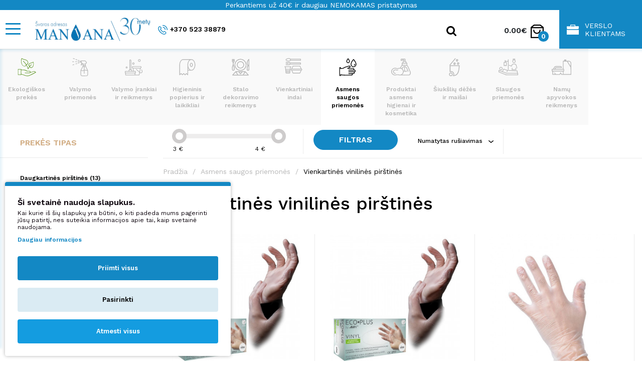

--- FILE ---
content_type: text/html; charset=utf-8
request_url: https://shop.manjana.lt/asmens-saugos-priemones/vienkartines-vinilines-pirstines
body_size: 85380
content:
<!DOCTYPE html>
<!--[if IE]><![endif]-->
<!--[if IE 8 ]><html dir="ltr" lang="lt" class="ie8"><![endif]-->
<!--[if IE 9 ]><html dir="ltr" lang="lt" class="ie9"><![endif]-->
<!--[if (gt IE 9)|!(IE)]><!-->
<html dir="ltr" lang="lt">
<!--<![endif]-->
  <head>

                    <!-- Google Marketing Tools Opencart - https://devmanextensions.com --><script type="text/javascript" nitro-exclude="">
                            // Google Marketing Tools - Declare basic variables
                            var dataLayer = [];
					        var dataLayer_setup_link = 'https://shop.manjana.lt/index.php?route=extension/module/gmt_datalayer/setup&v=78e71451-4f45-4e1b-8a64-38b453ea3e7e';
					        var gmt_language = 'lt';
							var is_debug_enabled = false;
                			var is_google_consent_enabled = true;
							var is_gmt_admin = false;
							var track_api_url = 'https://shop.manjana.lt/index.php?route=extension/module/gmt_datalayer/save_order_tracking_status';
							var call_addons_url = 'https://shop.manjana.lt/index.php?route=extension/module/gmt_datalayer/addons';
							var gc_settings = {"languages":{"lt":{"popup_title":"\u0160i svetain\u0117 naudoja slapukus.","button_configure_title":"Cookies configuration","popup_explain":"Kai kurie i\u0161 \u0161i\u0173 slapuk\u0173 yra b\u016btini, o kiti padeda mums pagerinti j\u016bs\u0173 patirt\u012f, nes suteikia informacijos apie tai, kaip svetain\u0117 naudojama.","link_title":"Daugiau informacijos","button_accept_all":"Priimti visus","button_accept_selection":"Priimti pasirinktus","button_configure":"Pasirinkti","button_refuse_text":"Atmesti visus","necessary_label":"B\u016btinas","necessary_explain":"Leid\u017eia nar\u0161ykl\u0117s saugykl\u0105, susijusi\u0105 su saugumu, pvz., autentifikavimo funkcija, suk\u010diavimo prevencija ir kita naudotojo apsauga.","preferences_label":"Nustatymai","preferences_explain":"\u012egalina saugykl\u0105, kuri palaiko svetain\u0117s ar program\u0117l\u0117s funkcijas, pvz., kalbos nustatymus.","statistics_label":"Statistika","statistics_explain":"\u012egalina su analitika susijusi\u0173 duomen\u0173, pvz., apsilankymo trukm\u0117s, saugojim\u0105 (pvz., slapukus).","marketing_label":"Marketingas","marketing_explain":"\u012egalina su reklama susijus\u012f saugojim\u0105 (pvz., slapukus)","link_href":"https:\/\/shop.manjana.lt\/privatumo-politika"}},"gdpr_cookiebot_status":false,"gdpr_acceptance_with_page_change":false,"gdpr_acceptance_with_scroll":false,"gdpr_button_position":"","gdpr_button_configuration":false,"gdpr_lock_screen":"","gdpr_popup_delay_time":1000,"gdpr_popup_position":"bottom_left","gdpr_bar_text_button_configure":"000000","gdpr_bar_background_button_refuse":"149ce0","gdpr_bar_text_button_refuse":"ffffff","gdpr_bar_main_color":"1388c4","gdpr_button_icon_color":"ffffff","gdpr_bar_background_button_configure":"daebf3","gdpr_bar_background":"ffffff","gdpr_bar_color":"0a010a","gdpr_bar_button_accept_all_color":"ffffff","gdpr_bar_button_accept_selection_color":"63b0cc","gdpr_bar_text_button_accept_selection":"ffffff","gdpr_bar_necessary_checkbox_color":"1388c4","gdpr_bar_preferences_checkbox_color":"1388c4","gdpr_bar_statistics_checkbox_color":"1388c4","gdpr_bar_marketing_checkbox_color":"1388c4"};							
                     </script><script type="text/javascript" nitro-exclude="">(function(w,d,s,l,i){w[l]=w[l]||[];w[l].push({'gtm.start':
					new Date().getTime(),event:'gtm.js'});var f=d.getElementsByTagName(s)[0],
					j=d.createElement(s),dl=l!='dataLayer'?'&l='+l:'';j.async=true;j.src=
					'https://www.googletagmanager.com/gtm.js?id='+i+dl;f.parentNode.insertBefore(j,f);
					})(window,document,'script','dataLayer','GTM-NGV9F7Q');</script><script type="text/javascript" nitro-exclude="" src="https://shop.manjana.lt/catalog/view/javascript/devmanextensions_gmt/data-layer-events.js?v=13.12.1"></script><script type="text/javascript" nitro-exclude="">
                    var scriptElement = document.createElement("script");
                    scriptElement.src = "https://shop.manjana.lt/catalog/view/javascript/devmanextensions_gmt/gmt-library.js?v=13.12.1";
                    scriptElement.setAttribute("nitro-exclude", "");

                    var _GoogleMarketingTools;
                    
                    var datalayerDataGMT = {"general_data":{"current_view":"category","current_list":"category: Asmens saugos priemonės > Vienkartinės vinilinės pirštinės","current_currency":"EUR","current_categories":["Asmens saugos priemonės","Vienkartinės vinilinės pirštinės"],"store_name":"Švaros ir higienos prekės internetu | shop.manjana.lt","coupon":"","debug_enabled":false},"products_listed":[{"product":{"product_id":"17283","product_id_ee":"17283","product_id_gdr_1":"17283","product_id_gdr_2":"17283","product_id_fb":"17283","product_id_gb":"17283","prices":{"price":{"price":"4.07","without_tax":"3.36","taxes":"0.71"},"base_price":{"price":"4.07","without_tax":"3.36","taxes":"0.71"},"special":{"price":0,"without_tax":0,"taxes":"0.00"},"price_euro":{"price":"4.07","without_tax":"3.36","taxes":"0.71"}},"image_url":"https:\/\/shop.manjana.lt\/image\/cache\/catalog\/199\/17283\/1-01260-l-370x370.jpg","url":"https:\/\/shop.manjana.lt\/asmens-saugos-priemones\/vienkartines-vinilines-pirstines\/vienkartines-vinilo-pirstines-be-pudros-eco-plus-skaidrios-l-dydis-100vnt","priceValidUntil":"2028-12-31","sort_description":"Vienkartinės vinilo pirštinės be pudros Eco Plus, skaidrios, L dydis, 100vnt.","name":"Vienkartinės vinilo pirštinės be pudros Eco Plus, skaidrios, L dydis, 100vnt.","manufacturer":null,"category":"Vienkartinės pirštinės","model":"01260-L","sku":"","mpn":"","availability":"https:\/\/schema.org\/InStock","sizes_domodi":"","variant":"","stock":"161","quantity":"161","minimum":"1","position":1}},{"product":{"product_id":"17281","product_id_ee":"17281","product_id_gdr_1":"17281","product_id_gdr_2":"17281","product_id_fb":"17281","product_id_gb":"17281","prices":{"price":{"price":"4.07","without_tax":"3.36","taxes":"0.71"},"base_price":{"price":"4.07","without_tax":"3.36","taxes":"0.71"},"special":{"price":0,"without_tax":0,"taxes":"0.00"},"price_euro":{"price":"4.07","without_tax":"3.36","taxes":"0.71"}},"image_url":"https:\/\/shop.manjana.lt\/image\/cache\/catalog\/199\/17281\/1-01260-s-370x370.jpg","url":"https:\/\/shop.manjana.lt\/asmens-saugos-priemones\/vienkartines-vinilines-pirstines\/vienkartines-vinilo-pirstines-be-pudros-eco-plus-skaidrios-s-dydis-100vnt","priceValidUntil":"2028-12-31","sort_description":"Vienkartinės vinilo pirštinės be pudros Eco Plus, skaidrios, S dydis, 100vnt.","name":"Vienkartinės vinilo pirštinės be pudros Eco Plus, skaidrios, S dydis, 100vnt.","manufacturer":null,"category":"Vienkartinės pirštinės","model":"01260-S","sku":"","mpn":"","availability":"https:\/\/schema.org\/InStock","sizes_domodi":"","variant":"","stock":"30","quantity":"30","minimum":"1","position":2}},{"product":{"product_id":"21863","product_id_ee":"21863","product_id_gdr_1":"21863","product_id_gdr_2":"21863","product_id_fb":"21863","product_id_gb":"21863","prices":{"price":{"price":"3.71","without_tax":"3.07","taxes":"0.64"},"base_price":{"price":"3.71","without_tax":"3.07","taxes":"0.64"},"special":{"price":0,"without_tax":0,"taxes":"0.00"},"price_euro":{"price":"3.71","without_tax":"3.07","taxes":"0.64"}},"image_url":"https:\/\/shop.manjana.lt\/image\/cache\/catalog\/199\/21863\/1-cbpv100s-370x370.jpg","url":"https:\/\/shop.manjana.lt\/asmens-saugos-priemones\/vienkartines-vinilines-pirstines\/pirstines-vinilo-be-pudros-s-100vnt","priceValidUntil":"2028-12-31","sort_description":"Pirštinės vinilo be pudros S, 100vnt.","name":"Pirštinės vinilo be pudros S, 100vnt.","manufacturer":null,"category":"Vienkartinės vinilinės pirštinės","model":"CBPV100S","sku":"","mpn":"","availability":"https:\/\/schema.org\/InStock","sizes_domodi":"","variant":"","stock":"6","quantity":"6","minimum":"1","position":3}}],"fb_pixel_track_info":{"event_name":"ViewCategory","content_type":"product_group","content_category":"Asmens saugos priemonės > Vienkartinės vinilinės pirštinės","value":11.850000000000001,"currency":"EUR","content_ids":["17283","17281","21863"],"contents":[{"id":"17283","quantity":1,"item_price":"4.07"},{"id":"17281","quantity":1,"item_price":"4.07"},{"id":"21863","quantity":1,"item_price":"3.71"}],"num_items":3,"event_source_url":"https:\/\/shop.manjana.lt\/asmens-saugos-priemones\/vienkartines-vinilines-pirstines"}};

                    
                    scriptElement.onload = function() {
                        if (typeof GoogleMarketingTools === "undefined") {
                            console.error("GoogleMarketingTools error: JS Library GoogleMarketingTools not loaded.");
                        } else {
                            var google_marketing_tools_settings = {
                                "lang" : gmt_language,
                                "isDebugEnabled": is_debug_enabled,
                                "isGmtAdmin": is_gmt_admin,
                                "trackApiUrl": track_api_url,
                                "callAddonsUrl": call_addons_url,
                                "isGoogleConsentEnabled": is_google_consent_enabled,
                                "cookiebotCompatibility": gc_settings.gdpr_cookiebot_status,
                                "googleConsentSettings": {
                                    "acceptanceWithPageChange": gc_settings.gdpr_acceptance_with_page_change,
                                    "acceptanceWithScroll": gc_settings.gdpr_acceptance_with_scroll,
                                    "buttonConfiguration": gc_settings.gdpr_button_configuration,
                                    "consentPopupPosition": gc_settings.gdpr_popup_position,
                                    "consentLockScreen": gc_settings.gdpr_lock_screen,
                                    "popupDelayTime": gc_settings.gdpr_popup_delay_time,
                                    "consentPopupButtonConfigPosition": gc_settings.gdpr_button_position,
                                    "mainColor": gc_settings.gdpr_bar_main_color,
                                    "configurationButtonSvgColor": gc_settings.gdpr_button_icon_color,
                                    "configurationButtonColor": gc_settings.gdpr_bar_background_button_configure,
                                    "configurationButtonTextColor": gc_settings.gdpr_bar_text_button_configure,
                                    "refuseButtonBackgroundColor": gc_settings.gdpr_bar_background_button_refuse,
                                    "refuseButtonFontColor": gc_settings.gdpr_bar_text_button_refuse,
                                    "popupBackground": gc_settings.gdpr_bar_background,
                                    "popupFontColor": gc_settings.gdpr_bar_color,
                                    "buttonAcceptAllFontColor": gc_settings.gdpr_bar_button_accept_all_color,                                    
                                    "acceptSelectionButtonBackgroundColor": gc_settings.gdpr_bar_button_accept_selection_color,
                                    "acceptSelectionButtonFontColor": gc_settings.gdpr_bar_text_button_accept_selection,
                                    "necessaryCheckboxColor": gc_settings.gdpr_bar_necessary_checkbox_color,
                                    "preferencesCheckboxColor": gc_settings.gdpr_bar_preferences_checkbox_color,
                                    "statisticsCheckboxColor": gc_settings.gdpr_bar_statistics_checkbox_color,
                                    "marketingCheckboxColor": gc_settings.gdpr_bar_marketing_checkbox_color,                                    
                                    "languages": gc_settings.languages
                                }
                            };
                        
                            _GoogleMarketingTools = new GoogleMarketingTools(google_marketing_tools_settings);
                                    
                            var xhr = new XMLHttpRequest();
                            var url = dataLayer_setup_link;  // URL del servidor para recibir la petición
                            xhr.open("POST", url, true);
                            xhr.setRequestHeader("Content-Type", "application/x-www-form-urlencoded");  // Indicar que el contenido será un formulario codificado
                            
                            // Crear los parámetros que se enviarán
                            var params = "datalayerDataGMT=" + encodeURIComponent(JSON.stringify(datalayerDataGMT));
                            
                            xhr.responseType = "json";
                            
                            xhr.onload = function() {
                                if (xhr.readyState === xhr.DONE && xhr.status === 200) {
                                    var result = xhr.response;
                                    googleMarketingTools_Start(result);
                                    _GoogleMarketingTools.googleSetTrackSstInfo(result);
                                }
                            };
                            
                            xhr.send(params);  // Enviar los datos con POST
                        }
                    };
                
                    document.head.appendChild(scriptElement);
                </script>                    <!-- Google Marketing Tools Opencart - https://devmanextensions.com -->
                
    <meta charset="UTF-8" />
    <meta name="viewport" content="width=device-width, initial-scale=1">
    <meta http-equiv="X-UA-Compatible" content="IE=edge">
    <title>Vienkartinės vinilinės pirštinės | shop.manjana.lt</title>    <base href="https://shop.manjana.lt/" />    <meta name="description" content="Vienkartinės vinilinės pirštinės internetu. Patogus ir saugus apsipirkimas, platus asortimentas, greitas pristatymas. Prekės namams ir verslui." />    <meta name="keywords" content="EP.ASP.VINYL" />
    <link rel="apple-touch-icon" sizes="180x180" href="catalog/view/theme/manjana/image/favs/apple-touch-icon.png">
    <link rel="icon" type="image/png" sizes="32x32" href="catalog/view/theme/manjana/image/favs/favicon-32x32.png">
    <link rel="icon" type="image/png" sizes="16x16" href="catalog/view/theme/manjana/image/favs/favicon-16x16.png">
    <link rel="manifest" href="catalog/view/theme/manjana/image/favs/site.webmanifest">
    <link rel="mask-icon" href="catalog/view/theme/manjana/image/favs/safari-pinned-tab.svg" color="#1388c4">
    <link rel="shortcut icon" href="catalog/view/theme/manjana/image/favs/favicon.ico">
    <meta name="msapplication-TileColor" content="#ffffff">
    <meta name="msapplication-config" content="catalog/view/theme/manjana/image/favs/browserconfig.xml">
    <meta name="theme-color" content="#ffffff">    <meta property="og:image" content="https://shop.manjana.lt/image/cache/catalog/vin-630x630.jpg">
    <meta property="og:image:width" content="630">
    <meta property="og:image:height" content="630">
    <meta property="og:title" content="Vienkartinės vinilinės pirštinės - Manjana.lt">
    <meta property="og:description" content="Vienkartinės vinilinės pirštinės internetu. Patogus ir saugus apsipirkimas, platus asortimentas, greitas pristatymas. Prekės namams ir verslui.">
    <meta property="og:url" content="https://shop.manjana.lt/asmens-saugos-priemones/vienkartines-vinilines-pirstines">
    <meta name="google-site-verification" content="2WF7qy8lnkINM7rTPFbzq0d8ozFEMk3Gm0o2e4vpKAc" />
    <meta name="facebook-domain-verification" content="cve80i1z38qdzubc2lu1syodpvfcrh" />

    <script src="catalog/view/javascript/jquery/jquery-3.4.1.min.js" crossorigin="anonymous"></script>
    <script src="catalog/view/javascript/jquery/jquery.actual.min.js" crossorigin="anonymous" type="text/javascript"></script>
    <link href="catalog/view/javascript/bootstrap/css/bootstrap.min.css" rel="stylesheet" media="screen" />
    <script src="https://cdn.jsdelivr.net/npm/popper.js@1.16.0/dist/umd/popper.min.js" crossorigin="anonymous"></script>
    <script src="catalog/view/javascript/bootstrap/js/bootstrap.min.js" crossorigin="anonymous"></script>
    <script src="https://cdnjs.cloudflare.com/ajax/libs/bootbox.js/5.5.2/bootbox.min.js"></script>    <link href="https://fonts.googleapis.com/css2?family=Work+Sans:wght@400;500;600&display=swap" rel="stylesheet">    <link href="catalog/view/javascript/jquery/swiper/css/swiper.min.css" type="text/css" rel="stylesheet" media="screen" />    <link href="catalog/view/javascript/jquery/swiper/css/opencart.css" type="text/css" rel="stylesheet" media="screen" />    <link href="catalog/view/theme/manjana/stylesheet/stylesheet.css?v=119" rel="stylesheet" media="screen">
    <link href="catalog/view/theme/manjana/stylesheet/responsive.css?v=67" rel="stylesheet" media="all">    <script src="catalog/view/javascript/jquery/swiper/js/swiper.jquery.min.js"></script>    <script src="catalog/view/javascript/common.js?v=11"></script>
    <script src="catalog/view/javascript/app.js?v=24"></script>    <link href="https://shop.manjana.lt/asmens-saugos-priemones/vienkartines-vinilines-pirstines" rel="canonical" />
    <script type="text/javascript">
      window.omnisend = window.omnisend || [];
      omnisend.push(["accountID", "65a7abd1eae70379283c8ae5"]);
      omnisend.push(["track", "$pageViewed"]);
      !function(){var e=document.createElement("script");
        e.type="text/javascript",e.async=!0,
                e.src="https://omnisnippet1.com/inshop/launcher-v2.js";
        var t=document.getElementsByTagName("script")[0];
        t.parentNode.insertBefore(e,t)}();
    </script>

  </head>
  <body class="product-category">

                    <!-- Google Marketing Tools Opencart - https://devmanextensions.com --><noscript><iframe src="https://www.googletagmanager.com/ns.html?id=GTM-NGV9F7Q"
					height="0" width="0" style="display:none;visibility:hidden"></iframe></noscript>                    <!-- Google Marketing Tools Opencart - https://devmanextensions.com -->
                
    <header class="sticky-top">
      <div class="container-fluid">
        <div class="row top-header">
          <div class="col-12 header-message">Perkantiems už 40€ ir daugiau NEMOKAMAS pristatymas</div>          <div class="col-sm-4 brand-logo" style="padding-right: 0;padding-left: 0;">
            <button class="btn btn-navbar navbar-toggler" type="button" data-toggle="collapse" data-target=".mobile-menu" aria-controls="navbarSupportedContent" aria-expanded="false" aria-label="Mobile navigation">
              <i class="fa fa-bars"></i>
            </button>
            <div id="logo"><a href="https://shop.manjana.lt/" title="Švaros ir higienos prekės internetu"><img src="catalog/view/theme/manjana/image/manjana-logo.jpg" title="Švaros ir higienos prekės internetu" alt="Švaros ir higienos prekės internetu" class="img-fluid" /></a>            </div>
          </div>
          <div class="col-sm-4 menu-phone d-flex flex-column flex-md-row justify-content-between">
            <a class="d-none d-md-inline-block" href="tel:+37052338879"><svg><use xlink:href="#phoneicon"></use></svg>+370 523 38879</a>
          </div>
          <div class="col-sm-4 quick-menu d-flex flex-column flex-md-row justify-content-center">
<div id="search" class="input-group">
    <div class="header-search-block">
        <div class="header-search-text">
            <input type="text" name="search" id="autocomplete-ajax" value="" placeholder="Paieškos žodis"
                   class="form-control input-lg" autocomplete="off"/>
        </div>
        <div class="header-search-category">                <select name="category" id="search-category-input" class="form-control">
                    <option value="0">Visos kategorijos</option>        <option value="175"
                class=" category-level-1">Ekologiškos prekės</option>        <option value="205"
                class=" category-level-1">Išparduodame</option>        <option value="105"
                class=" category-level-1">Valymo priemonės</option>        <option value="117"
                class=" category-level-1">Valymo įrankiai ir reikmenys</option>        <option value="127"
                class=" category-level-1">Higieninis popierius ir laikikliai</option>        <option value="128"
                class=" category-level-1">Stalo dekoravimo reikmenys</option>        <option value="130"
                class=" category-level-1">Vienkartiniai  indai</option>        <option value="132"
                class=" category-level-1">Asmens saugos priemonės</option>        <option value="125"
                class=" category-level-1">Produktai asmens higienai ir kosmetika</option>        <option value="131"
                class=" category-level-1">Šiukšlių dėžės ir maišai</option>        <option value="133"
                class=" category-level-1">Slaugos priemonės</option>        <option value="170"
                class=" category-level-1">Namų apyvokos reikmenys</option>
                </select>        </div>
    </div>
    <span class="input-group-btn">
        <button type="button" class="btn btn-default btn-lg"><svg><use xlink:href="#searchicon"></use></svg></button>
    </span>
    <div id="selction-ajax"></div>
</div>
<style>
	#selction-ajax {
		display: none;
		position: absolute;
		top: 45px;
		right: 0;
		width: 370px;
		z-index: 0
	}

	#selction-ajax.open {
		background: #fff;
		border-radius: 0;
		border: 1px solid #b4b4b4;
		border-top-width: 2px;
		display: block;
		overflow: auto
	}

	#selction-ajax .suggestion {
		overflow: hidden;
		padding: 4px 10px;
		white-space: nowrap
	}

	#selction-ajax .suggestion {
		white-space: nowrap
	}

	#selction-ajax .title {
		background: #1388c4;
		color: #fff;
		margin: 4px 0;
		padding: 4px 10px
	}

	#selction-ajax .category {
		padding: 10px
	}

	#selction-ajax .category a {
		color: #000001;
		font-weight: 300;
		padding: 0
	}

	#selction-ajax .category a strong {
		font-weight: 700
	}

	#selction-ajax .product {
		line-height: 18px;
		margin-bottom: 6px;
		padding: 4px 10px
	}

	#selction-ajax .product a {
		color: #000001;
		display: block;
		font-weight: 300;
		overflow: hidden;
		position: relative;
		padding: 0 70px 0 0
	}

	#selction-ajax .product::after {
		content: '';
		clear: both
	}

	#selction-ajax .product img {
		float: left;
		margin-right: 8px
	}

	#selction-ajax .product span {
		color: #1388c4;
		font-weight: 700;
		position: absolute;
		right: 0;
		top: 0
	}

	#selction-ajax {
		top: 120px;
		left: 0;
		width: 450px;
	}

	@media screen and (max-width: 1360px) {
		.quick-menu.visible .header-search-block {
			left: 0;
			width: 400px;
			z-index: 2;
		}

		#selction-ajax {
			top: 92px;
			left: 0;
			width: 400px;
		}
	}

	@media screen and (max-width: 992px) {
		#selction-ajax {
			top: 93px;
			left: -95px;
			width: 400px;
		}

		.quick-menu.visible .header-search-block {
			left: -95px;
			width: 400px;
		}
	}

	@media screen and (max-width: 678px) {
		#selction-ajax {
			top: 93px;
			right: -130px;
			width: 450px;
		}
	}

	@media screen and (max-width: 576px) {
		#selction-ajax {
			top: 93px;
			left: -295px;
			width: 370px;
		}
	}

	@media screen and (max-width: 420px) {
		#selction-ajax {
			top: 93px;
			left: -260px;
			width: 340px;
		}
	}
</style>

            <a class="d-none d-md-inline-block" href="https://shop.manjana.lt/naudinga-zinoti">Naudinga žinoti</a>
            <a class="d-none d-md-inline-block" href="https://shop.manjana.lt/brosiuros">Brošiūros</a>
            <div class="dropdown d-md-inline-block">
              <a class="d-none d-md-inline-block dropdown-toggle" href="#" role="button" id="dropdownMenuLink" data-bs-toggle="dropdown" aria-expanded="false">Apie mus</a>

              <ul class="dropdown-menu" aria-labelledby="dropdownMenuLink">
                <li><a class="dropdown-item" href="https://shop.manjana.lt/parduotuves">Parduotuvės</a></li>
                <li><a class="dropdown-item" href="https://shop.manjana.lt/kontaktai">Kontaktai</a></li>
                <li><a class="dropdown-item" href="https://shop.manjana.lt/d-u-k">D.U.K.</a></li>
                <li><a class="dropdown-item" href="https://shop.manjana.lt/apie-mus">Mūsų istorija</a></li>
              </ul>
            </div>
          </div>          <div class="col-sm-3 cart-top"><div id="cart" class="btn-group btn-block dropdown">
  <button type="button" id="dropdownCart" data-toggle="dropdown" aria-haspopup="true" aria-expanded="false" data-loading-text="Kraunama..." class="btn btn-block btn-lg dropdown-toggle">
    <span id="cart-price">0.00€</span>
    <svg><use xlink:href="#carticon"></use></svg>
    <span id="cart-total">0</span>
  </button>
  <ul class="dropdown-menu dropdown-menu-right" aria-labelledby="dropdownCart">    <li>
      <p class="text-center">Jūsų pirkinių krepšelis tuščias!</p>
    </li>  </ul>
</div>
</div>
          <div class="col-sm-2 account-top">            <a class="d-none d-md-inline-block" href="https://shop.manjana.lt/prisijungti">Prisijungti</a><br/><a class="d-none d-md-inline-block" href="https://shop.manjana.lt/registruotis">Registruotis</a>          </div>
          <div class="col-sm-1 link-business">
            <a href="https://www.manjana.lt/index" class="d-flex flex-row align-items-center">
            <svg version="1.1" id="Layer_1" xmlns="http://www.w3.org/2000/svg" xmlns:xlink="http://www.w3.org/1999/xlink" x="0px" y="0px" viewBox="0 0 23.8 19.5" style="enable-background:new 0 0 23.8 19.5;" xml:space="preserve">
            <path d="M23.8,9.7V10c0,3,0,6,0,9c0,0.3-0.2,0.7-0.5,0.8c-0.1,0.1-0.2,0.1-0.3,0.1c-0.1,0-0.2,0-0.2,0H0.9c-0.5,0-0.9-0.3-0.9-0.7
              c0-0.1,0-0.1,0-0.2c0-3,0-6,0-9.1c0,0,0-0.1,0-0.1s0-0.1,0-0.1s0,0,0.1,0c0.1,0.1,0.3,0.3,0.5,0.4c0.5,0.3,1.1,0.5,1.7,0.5
              c6.4,0,12.8,0,19.2,0C22.3,10.7,23.1,10.4,23.8,9.7L23.8,9.7z"/>
            <path d="M11.9,9H2.3C1.2,9,0.2,8.2,0,7.1C0,7,0,6.9,0,6.8C0,5.5,0,5.3,0,4c0-0.4,0.3-0.8,0.7-0.8c0,0,0.1,0,0.1,0h6c0,0,0.1,0,0.1,0
              c0.1,0,0.1,0,0.1-0.1c0-0.5,0-1,0-1.5c0-0.3,0-0.6,0-0.9C7.1,0.3,7.3,0,7.7,0c0.1,0,0.2,0,0.2,0H16c0.2,0,0.3,0,0.5,0.1
              c0.2,0.1,0.4,0.4,0.3,0.6c0,0.7,0,1.5,0,2.2c0,0.2,0,0.2,0.2,0.2c2,0,4,0,6,0c0.3,0,0.5,0.1,0.7,0.3c0.1,0.1,0.1,0.3,0.1,0.4
              c0,1.4,0,1.6,0,3c-0.1,0.9-0.7,1.7-1.5,2C22,8.9,21.7,9,21.4,9C18.3,9,15.1,9,11.9,9z M11.9,1.3c-1.1,0-2.3,0-3.4,0
              c-0.1,0-0.2,0-0.2,0.2c0,0.5,0,1,0,1.5c0,0.1,0,0.2,0.2,0.2c2.3,0,4.6,0,6.8,0c0.1,0,0.2,0,0.2-0.2c0-0.5,0-1,0-1.5
              c0-0.2,0-0.2-0.2-0.2L11.9,1.3z"/>
            </svg>
            Verslo klientams
            </a>
          </div>
        </div>
      </div>

    </header>
    <nav id="menu-mobile" class="collapse navbar-collapse mobile-menu">
      <div class="">
        <ul class="nav navbar-nav">
        <li class=""><a href="tel:+37052338879"><svg><use xlink:href="#phoneicon"></use></svg>+370 523 38879</a></li>
          <li><a href="https://shop.manjana.lt/naudinga-zinoti">Naudinga žinoti</a></li>
          <li><a href="https://shop.manjana.lt/brosiuros">Brošiūros</a></li>
          <li class="dropdown">
            <a href="#" class="dropdown-toggle" data-toggle="dropdown">Apie mus</a>
            <div class="dropdown-menu">
              <div class="dropdown-inner">
                  <ul class="list-unstyled">
                    <li><a href="https://shop.manjana.lt/parduotuves">Parduotuvės</a></li>
                    <li><a href="https://shop.manjana.lt/kontaktai">Kontaktai</a></li>
                    <li><a href="https://shop.manjana.lt/d-u-k">D.U.K.</a></li>
                    <li><a href="https://shop.manjana.lt/apie-mus">Mūsų istorija</a></li>
                  </ul>
              </div>
            </div>
          </li>            <li><a href="https://shop.manjana.lt/prisijungti">Prisijungti</a></li>
            <li><a href="https://shop.manjana.lt/registruotis">Registruotis</a></li>        </ul>
        <div class="navbar-header">
          <span id="category" class="">Prekių katalogas</span>
        </div>
        <ul class="nav navbar-nav">          <li class="dropdown">
            <a href="https://shop.manjana.lt/ekologiskos-prekes" class="dropdown-toggle" data-toggle="dropdown"><svg role="img"><title>Ekologiškos prekės</title><use xlink:href="#icon175"></use></svg>Ekologiškos prekės</a>
            <div class="dropdown-menu">
              <div class="dropdown-inner">                <ul class="list-unstyled">                  <li><a href="https://shop.manjana.lt/ekologiskos-prekes/asmens-higienos-priemones" title="Asmens higienos  priemonės (14)">Asmens higienos  priemonės (14)</a></li>                </ul>                <ul class="list-unstyled">                  <li><a href="https://shop.manjana.lt/ekologiskos-prekes/ekologiskos-skalbimo-priemones" title="Ekologiškos skalbimo priemonės (5)">Ekologiškos skalbimo priemonės (5)</a></li>                </ul>                <ul class="list-unstyled">                  <li><a href="https://shop.manjana.lt/ekologiskos-prekes/ekologiskos-stalo-serveteles" title="Ekologiškos stalo servetėlės (22)">Ekologiškos stalo servetėlės (22)</a></li>                </ul>                <ul class="list-unstyled">                  <li><a href="https://shop.manjana.lt/ekologiskos-prekes/ekologiskos-valymo-priemones" title="Ekologiškos valymo priemonės (23)">Ekologiškos valymo priemonės (23)</a></li>                </ul>                <ul class="list-unstyled">                  <li><a href="https://shop.manjana.lt/ekologiskos-prekes/higieninio-popieriaus-gaminiai" title="Higieninio popieriaus gaminiai (13)">Higieninio popieriaus gaminiai (13)</a></li>                </ul>              </div>            </div>
          </li>          <li class="dropdown">
            <a href="https://shop.manjana.lt/valymo-priemones" class="dropdown-toggle" data-toggle="dropdown"><svg role="img"><title>Valymo priemonės</title><use xlink:href="#icon105"></use></svg>Valymo priemonės</a>
            <div class="dropdown-menu">
              <div class="dropdown-inner">                <ul class="list-unstyled">                  <li><a href="https://shop.manjana.lt/valymo-priemones/dezinfekavimo-priemones" title="Dezinfekavimo priemonės (16)">Dezinfekavimo priemonės (16)</a></li>                </ul>                <ul class="list-unstyled">                  <li><a href="https://shop.manjana.lt/valymo-priemones/grindu-valymo-priemones" title="Grindų valymo priemonės (18)">Grindų valymo priemonės (18)</a></li>                </ul>                <ul class="list-unstyled">                  <li><a href="https://shop.manjana.lt/valymo-priemones/indu-plovikliai" title="Indų plovikliai (20)">Indų plovikliai (20)</a></li>                </ul>                <ul class="list-unstyled">                  <li><a href="https://shop.manjana.lt/valymo-priemones/langu-valymo-priemones" title="Langų valymo priemonės (11)">Langų valymo priemonės (11)</a></li>                </ul>                <ul class="list-unstyled">                  <li><a href="https://shop.manjana.lt/valymo-priemones/oro-gaivikliai" title="Oro  gaivikliai (86)">Oro  gaivikliai (86)</a></li>                </ul>                <ul class="list-unstyled">                  <li><a href="https://shop.manjana.lt/valymo-priemones/pavirsiu-valikliai" title="Paviršių valikliai (45)">Paviršių valikliai (45)</a></li>                </ul>                <ul class="list-unstyled">                  <li><a href="https://shop.manjana.lt/valymo-priemones/skalbimo-priemones" title="Skalbimo priemonės (19)">Skalbimo priemonės (19)</a></li>                </ul>                <ul class="list-unstyled">                  <li><a href="https://shop.manjana.lt/valymo-priemones/wc-ir-vonios-valikliai" title="WC ir vonios valikliai (36)">WC ir vonios valikliai (36)</a></li>                </ul>              </div>            </div>
          </li>          <li class="dropdown">
            <a href="https://shop.manjana.lt/valymo-irankiai-ir-reikmenys" class="dropdown-toggle" data-toggle="dropdown"><svg role="img"><title>Valymo įrankiai ir reikmenys</title><use xlink:href="#icon117"></use></svg>Valymo įrankiai ir reikmenys</a>
            <div class="dropdown-menu">
              <div class="dropdown-inner">                <ul class="list-unstyled">                  <li><a href="https://shop.manjana.lt/valymo-irankiai-ir-reikmenys/dulkiu-siurbliai-ir-ju-priedai" title="Dulkių siurbliai ir jų priedai (18)">Dulkių siurbliai ir jų priedai (18)</a></li>                </ul>                <ul class="list-unstyled">                  <li><a href="https://shop.manjana.lt/valymo-irankiai-ir-reikmenys/grindu-plovimo-irankiai" title="Grindų plovimo įrankiai (74)">Grindų plovimo įrankiai (74)</a></li>                </ul>                <ul class="list-unstyled">                  <li><a href="https://shop.manjana.lt/valymo-irankiai-ir-reikmenys/kempines-sveistukai-ir-sepeteliai" title="Kempinės, šveistukai ir šepetėliai (31)">Kempinės, šveistukai ir šepetėliai (31)</a></li>                </ul>                <ul class="list-unstyled">                  <li><a href="https://shop.manjana.lt/valymo-irankiai-ir-reikmenys/kiti-valymo-irankiai" title="Kiti valymo įrankiai (28)">Kiti valymo įrankiai (28)</a></li>                </ul>                <ul class="list-unstyled">                  <li><a href="https://shop.manjana.lt/valymo-irankiai-ir-reikmenys/langu-valymo-irankiai-sluostes" title="Langų valymo įrankiai, šluostės (38)">Langų valymo įrankiai, šluostės (38)</a></li>                </ul>                <ul class="list-unstyled">                  <li><a href="https://shop.manjana.lt/valymo-irankiai-ir-reikmenys/melamino-kempineles" title="Melamino kempinėlės (3)">Melamino kempinėlės (3)</a></li>                </ul>                <ul class="list-unstyled">                  <li><a href="https://shop.manjana.lt/valymo-irankiai-ir-reikmenys/mikropluosto-sluostes" title="Mikropluošto šluostės (37)">Mikropluošto šluostės (37)</a></li>                </ul>                <ul class="list-unstyled">                  <li><a href="https://shop.manjana.lt/valymo-irankiai-ir-reikmenys/sepeciai-ir-nubraukejai" title="Šepečiai ir nubraukėjai (37)">Šepečiai ir nubraukėjai (37)</a></li>                </ul>                <ul class="list-unstyled">                  <li><a href="https://shop.manjana.lt/valymo-irankiai-ir-reikmenys/sluostes" title="Šluostės (31)">Šluostės (31)</a></li>                </ul>              </div>            </div>
          </li>          <li class="dropdown">
            <a href="https://shop.manjana.lt/higieninis-popierius-ir-laikikliai" class="dropdown-toggle" data-toggle="dropdown"><svg role="img"><title>Higieninis popierius ir laikikliai</title><use xlink:href="#icon127"></use></svg>Higieninis popierius ir laikikliai</a>
            <div class="dropdown-menu">
              <div class="dropdown-inner">                <ul class="list-unstyled">                  <li><a href="https://shop.manjana.lt/higieninis-popierius-ir-laikikliai/popieriniai-ranksluosciai-ir-serveteles" title="Popieriniai rankšluosčiai ir servetėlės (20)">Popieriniai rankšluosčiai ir servetėlės (20)</a></li>                </ul>                <ul class="list-unstyled">                  <li><a href="https://shop.manjana.lt/higieninis-popierius-ir-laikikliai/tualetinio-popieriaus-ranksluosciu-laikikliai" title="Tualetinio popieriaus, rankšluosčių laikikliai (41)">Tualetinio popieriaus, rankšluosčių laikikliai (41)</a></li>                </ul>                <ul class="list-unstyled">                  <li><a href="https://shop.manjana.lt/higieninis-popierius-ir-laikikliai/tualetinis-popierius" title="Tualetinis popierius (15)">Tualetinis popierius (15)</a></li>                </ul>                <ul class="list-unstyled">                  <li><a href="https://shop.manjana.lt/higieninis-popierius-ir-laikikliai/veido-serveteles" title="Veido servetėlės (3)">Veido servetėlės (3)</a></li>                </ul>              </div>            </div>
          </li>          <li class="dropdown">
            <a href="https://shop.manjana.lt/stalo-dekoravimo-reikmenys" class="dropdown-toggle" data-toggle="dropdown"><svg role="img"><title>Stalo dekoravimo reikmenys</title><use xlink:href="#icon128"></use></svg>Stalo dekoravimo reikmenys</a>
            <div class="dropdown-menu">
              <div class="dropdown-inner">                <ul class="list-unstyled">                  <li><a href="https://shop.manjana.lt/stalo-dekoravimo-reikmenys/kitos-serviravimo-prekes" title="Kitos serviravimo prekės (3)">Kitos serviravimo prekės (3)</a></li>                </ul>                <ul class="list-unstyled">                  <li><a href="https://shop.manjana.lt/stalo-dekoravimo-reikmenys/serveteliu-laikikliai" title="Servėtėlių laikikliai (4)">Servėtėlių laikikliai (4)</a></li>                </ul>                <ul class="list-unstyled">                  <li><a href="https://shop.manjana.lt/stalo-dekoravimo-reikmenys/stalo-serveteles" title="Stalo servetėlės (71)">Stalo servetėlės (71)</a></li>                </ul>              </div>            </div>
          </li>          <li class="dropdown">
            <a href="https://shop.manjana.lt/vienkartiniai-indai" class="dropdown-toggle" data-toggle="dropdown"><svg role="img"><title>Vienkartiniai  indai</title><use xlink:href="#icon130"></use></svg>Vienkartiniai  indai</a>
            <div class="dropdown-menu">
              <div class="dropdown-inner">                <ul class="list-unstyled">                  <li><a href="https://shop.manjana.lt/vienkartiniai-indai/indai-maisto-issinesimui" title="Indai maisto išsinešimui (124)">Indai maisto išsinešimui (124)</a></li>                </ul>                <ul class="list-unstyled">                  <li><a href="https://shop.manjana.lt/vienkartiniai-indai/indeliai-sriubai-ir-salotoms" title="Indeliai sriubai ir salotoms (29)">Indeliai sriubai ir salotoms (29)</a></li>                </ul>                <ul class="list-unstyled">                  <li><a href="https://shop.manjana.lt/vienkartiniai-indai/indeliai-uzkandziams-desertams" title="Indeliai užkandžiams, desertams (23)">Indeliai užkandžiams, desertams (23)</a></li>                </ul>                <ul class="list-unstyled">                  <li><a href="https://shop.manjana.lt/vienkartiniai-indai/maisto-gamybos-ir-pakavimo-reikmenys" title="Maisto gamybos ir pakavimo reikmenys (37)">Maisto gamybos ir pakavimo reikmenys (37)</a></li>                </ul>                <ul class="list-unstyled">                  <li><a href="https://shop.manjana.lt/vienkartiniai-indai/vienkartines-lekstes-ir-padeklai" title="Vienkartinės lėkštės ir padėklai (14)">Vienkartinės lėkštės ir padėklai (14)</a></li>                </ul>                <ul class="list-unstyled">                  <li><a href="https://shop.manjana.lt/vienkartiniai-indai/vienkartines-stiklines-ir-ju-priedai" title="Vienkartinės stiklinės ir jų priedai (24)">Vienkartinės stiklinės ir jų priedai (24)</a></li>                </ul>                <ul class="list-unstyled">                  <li><a href="https://shop.manjana.lt/vienkartiniai-indai/vienkartines-taures" title="Vienkartinės taurės (3)">Vienkartinės taurės (3)</a></li>                </ul>                <ul class="list-unstyled">                  <li><a href="https://shop.manjana.lt/vienkartiniai-indai/vienkartiniai-irankiai" title="Vienkartiniai įrankiai (13)">Vienkartiniai įrankiai (13)</a></li>                </ul>                <ul class="list-unstyled">                  <li><a href="https://shop.manjana.lt/vienkartiniai-indai/vienkartiniai-puodeliai-ir-ju-priedai" title="Vienkartiniai puodeliai ir jų priedai (25)">Vienkartiniai puodeliai ir jų priedai (25)</a></li>                </ul>              </div>            </div>
          </li>          <li class="dropdown">
            <a href="https://shop.manjana.lt/asmens-saugos-priemones" class="dropdown-toggle" data-toggle="dropdown"><svg role="img"><title>Asmens saugos priemonės</title><use xlink:href="#icon132"></use></svg>Asmens saugos priemonės</a>
            <div class="dropdown-menu">
              <div class="dropdown-inner">                <ul class="list-unstyled">                  <li><a href="https://shop.manjana.lt/asmens-saugos-priemones/daugkartines-pirstines" title="Daugkartinės pirštinės (13)">Daugkartinės pirštinės (13)</a></li>                </ul>                <ul class="list-unstyled">                  <li><a href="https://shop.manjana.lt/asmens-saugos-priemones/kitos-asp" title="Kitos ASP (4)">Kitos ASP (4)</a></li>                </ul>                <ul class="list-unstyled">                  <li><a href="https://shop.manjana.lt/asmens-saugos-priemones/vienkartines-kepuraites" title="Vienkartinės kepuraitės (4)">Vienkartinės kepuraitės (4)</a></li>                </ul>                <ul class="list-unstyled">                  <li><a href="https://shop.manjana.lt/asmens-saugos-priemones/vienkartines-nitrilines-pirstines" title="Vienkartinės nitrilinės pirštinės (29)">Vienkartinės nitrilinės pirštinės (29)</a></li>                </ul>                <ul class="list-unstyled">                  <li><a href="https://shop.manjana.lt/asmens-saugos-priemones/vienkartines-pirstines" title="Vienkartinės pirštinės (20)">Vienkartinės pirštinės (20)</a></li>                </ul>                <ul class="list-unstyled">                  <li class="active"><a href="https://shop.manjana.lt/asmens-saugos-priemones/vienkartines-vinilines-pirstines" title="Vienkartinės vinilinės pirštinės (3)">Vienkartinės vinilinės pirštinės (3)</a></li>                </ul>                <ul class="list-unstyled">                  <li><a href="https://shop.manjana.lt/asmens-saugos-priemones/vienkartiniai-antbaciai" title="Vienkartiniai antbačiai (4)">Vienkartiniai antbačiai (4)</a></li>                </ul>                <ul class="list-unstyled">                  <li><a href="https://shop.manjana.lt/asmens-saugos-priemones/vienkartiniai-chalatai" title="Vienkartiniai chalatai (2)">Vienkartiniai chalatai (2)</a></li>                </ul>              </div>            </div>
          </li>          <li class="dropdown">
            <a href="https://shop.manjana.lt/produktai-asmens-higienai-ir-kosmetika" class="dropdown-toggle" data-toggle="dropdown"><svg role="img"><title>Produktai asmens higienai ir kosmetika</title><use xlink:href="#icon125"></use></svg>Produktai asmens higienai ir kosmetika</a>
            <div class="dropdown-menu">
              <div class="dropdown-inner">                <ul class="list-unstyled">                  <li><a href="https://shop.manjana.lt/produktai-asmens-higienai-ir-kosmetika/kosmetika-ir-aksesuarai-viesbuciams" title="Kosmetika ir aksesuarai viešbučiams (58)">Kosmetika ir aksesuarai viešbučiams (58)</a></li>                </ul>                <ul class="list-unstyled">                  <li><a href="https://shop.manjana.lt/produktai-asmens-higienai-ir-kosmetika/kosmetikos-rinkiniai" title="Kosmetikos rinkiniai (7)">Kosmetikos rinkiniai (7)</a></li>                </ul>                <ul class="list-unstyled">                  <li><a href="https://shop.manjana.lt/produktai-asmens-higienai-ir-kosmetika/losjonai-ir-kremai" title="Losjonai ir kremai (21)">Losjonai ir kremai (21)</a></li>                </ul>                <ul class="list-unstyled">                  <li><a href="https://shop.manjana.lt/produktai-asmens-higienai-ir-kosmetika/muilai-ir-duso-zele" title="Muilai ir dušo želė (52)">Muilai ir dušo želė (52)</a></li>                </ul>                <ul class="list-unstyled">                  <li><a href="https://shop.manjana.lt/produktai-asmens-higienai-ir-kosmetika/ranku-dezinfekavimo-priemones" title="Rankų dezinfekavimo priemonės (5)">Rankų dezinfekavimo priemonės (5)</a></li>                </ul>                <ul class="list-unstyled">                  <li><a href="https://shop.manjana.lt/produktai-asmens-higienai-ir-kosmetika/sampunai-ir-kondicionieriai" title="Šampūnai ir kondicionieriai (31)">Šampūnai ir kondicionieriai (31)</a></li>                </ul>              </div>            </div>
          </li>          <li class="dropdown">
            <a href="https://shop.manjana.lt/siuksliu-dezes-ir-maisai" class="dropdown-toggle" data-toggle="dropdown"><svg role="img"><title>Šiukšlių dėžės ir maišai</title><use xlink:href="#icon131"></use></svg>Šiukšlių dėžės ir maišai</a>
            <div class="dropdown-menu">
              <div class="dropdown-inner">                <ul class="list-unstyled">                  <li><a href="https://shop.manjana.lt/siuksliu-dezes-ir-maisai/dideles-talpos-siuksliu-dezes-ir-konteineriai" title="Didelės talpos šiukšlių dėžės ir konteineriai (8)">Didelės talpos šiukšlių dėžės ir konteineriai (8)</a></li>                </ul>                <ul class="list-unstyled">                  <li><a href="https://shop.manjana.lt/siuksliu-dezes-ir-maisai/is-virsaus-atidaromos-siuksliu-dezes" title="Iš viršaus atidaromos šiukšlių dėžės (36)">Iš viršaus atidaromos šiukšlių dėžės (36)</a></li>                </ul>                <ul class="list-unstyled">                  <li><a href="https://shop.manjana.lt/siuksliu-dezes-ir-maisai/kitos-siuksliu-dezes-ir-priedai" title="Kitos šiukšlių dėžės ir priedai (8)">Kitos šiukšlių dėžės ir priedai (8)</a></li>                </ul>                <ul class="list-unstyled">                  <li><a href="https://shop.manjana.lt/siuksliu-dezes-ir-maisai/siuksliu-dezes-atidaromos-koja" title="Šiukšlių dėžės atidaromos koja (65)">Šiukšlių dėžės atidaromos koja (65)</a></li>                </ul>                <ul class="list-unstyled">                  <li><a href="https://shop.manjana.lt/siuksliu-dezes-ir-maisai/siuksliu-dezes-rusiavimui" title="Šiukšlių dėžės rūšiavimui (64)">Šiukšlių dėžės rūšiavimui (64)</a></li>                </ul>                <ul class="list-unstyled">                  <li><a href="https://shop.manjana.lt/siuksliu-dezes-ir-maisai/siuksliu-maisai" title="Šiukšlių maišai (31)">Šiukšlių maišai (31)</a></li>                </ul>              </div>            </div>
          </li>          <li class="dropdown">
            <a href="https://shop.manjana.lt/slaugos-priemones" class="dropdown-toggle" data-toggle="dropdown"><svg role="img"><title>Slaugos priemonės</title><use xlink:href="#icon133"></use></svg>Slaugos priemonės</a>
            <div class="dropdown-menu">
              <div class="dropdown-inner">                <ul class="list-unstyled">                  <li><a href="https://shop.manjana.lt/slaugos-priemones/kitos-slaugos-priemones" title="Kitos slaugos priemonės (4)">Kitos slaugos priemonės (4)</a></li>                </ul>                <ul class="list-unstyled">                  <li><a href="https://shop.manjana.lt/slaugos-priemones/sauskelnes" title="Sauskelnės (3)">Sauskelnės (3)</a></li>                </ul>              </div>            </div>
          </li>          <li class="dropdown">
            <a href="https://shop.manjana.lt/namu-apyvokos-reikmenys" class="dropdown-toggle" data-toggle="dropdown"><svg role="img"><title>Namų apyvokos reikmenys</title><use xlink:href="#icon170"></use></svg>Namų apyvokos reikmenys</a>
            <div class="dropdown-menu">
              <div class="dropdown-inner">                <ul class="list-unstyled">                  <li><a href="https://shop.manjana.lt/namu-apyvokos-reikmenys/duru-kilimeliai" title="Durų kilimėliai (5)">Durų kilimėliai (5)</a></li>                </ul>                <ul class="list-unstyled">                  <li><a href="https://shop.manjana.lt/namu-apyvokos-reikmenys/indu-plovimo-reikmenys" title="Indų plovimo reikmenys (27)">Indų plovimo reikmenys (27)</a></li>                </ul>                <ul class="list-unstyled">                  <li><a href="https://shop.manjana.lt/namu-apyvokos-reikmenys/maisto-gaminimo-indai-ir-irankiai" title="Maisto gaminimo indai ir įrankiai (105)">Maisto gaminimo indai ir įrankiai (105)</a></li>                </ul>                <ul class="list-unstyled">                  <li><a href="https://shop.manjana.lt/namu-apyvokos-reikmenys/maisto-laikymo-indai" title="Maisto laikymo indai (57)">Maisto laikymo indai (57)</a></li>                </ul>                <ul class="list-unstyled">                  <li><a href="https://shop.manjana.lt/namu-apyvokos-reikmenys/skalbiniu-prieziura" title="Skalbinių priežiūra (36)">Skalbinių priežiūra (36)</a></li>                </ul>                <ul class="list-unstyled">                  <li><a href="https://shop.manjana.lt/namu-apyvokos-reikmenys/tualeto-kambario-reikmenys" title="Tualeto kambario reikmenys (32)">Tualeto kambario reikmenys (32)</a></li>                </ul>                <ul class="list-unstyled">                  <li><a href="https://shop.manjana.lt/namu-apyvokos-reikmenys/vonios-aksesuarai" title="Vonios aksesuarai (54)">Vonios aksesuarai (54)</a></li>                </ul>              </div>            </div>
          </li>        </ul>
      </div>
    </nav>
    <div class="container-fluid section pt-0 pb-20">
      <div class="row">
        <div class="col-sm-4 categories-menu">  <nav id="menu" class="navbar">
    <div class="navbar-header">
      <span id="category" class="visible-xs">Visos kategorijos</span>
      <button type="button" class="btn btn-navbar navbar-toggle" data-toggle="collapse" data-target=".navbar-ex1-collapse" aria-expanded="true">
        <i class="fa fa-bars"></i>
      </button>
    </div>
    <div class="collapse navbar-collapse navbar-ex1-collapse show">
      <ul class="nav navbar-nav">        <li><a href="https://shop.manjana.lt/ekologiskos-prekes" title="Ekologiškos prekės">
        <svg role="img"><title>Ekologiškos prekės</title><use xlink:href="#icon175"></use></svg>Ekologiškos prekės</a></li>        <li><a href="https://shop.manjana.lt/valymo-priemones" title="Valymo priemonės">
        <svg role="img"><title>Valymo priemonės</title><use xlink:href="#icon105"></use></svg>Valymo priemonės</a></li>        <li><a href="https://shop.manjana.lt/valymo-irankiai-ir-reikmenys" title="Valymo įrankiai ir reikmenys">
        <svg role="img"><title>Valymo įrankiai ir reikmenys</title><use xlink:href="#icon117"></use></svg>Valymo įrankiai ir reikmenys</a></li>        <li><a href="https://shop.manjana.lt/higieninis-popierius-ir-laikikliai" title="Higieninis popierius ir laikikliai">
        <svg role="img"><title>Higieninis popierius ir laikikliai</title><use xlink:href="#icon127"></use></svg>Higieninis popierius ir laikikliai</a></li>        <li><a href="https://shop.manjana.lt/stalo-dekoravimo-reikmenys" title="Stalo dekoravimo reikmenys">
        <svg role="img"><title>Stalo dekoravimo reikmenys</title><use xlink:href="#icon128"></use></svg>Stalo dekoravimo reikmenys</a></li>        <li><a href="https://shop.manjana.lt/vienkartiniai-indai" title="Vienkartiniai  indai">
        <svg role="img"><title>Vienkartiniai  indai</title><use xlink:href="#icon130"></use></svg>Vienkartiniai  indai</a></li>        <li class="active"><a href="https://shop.manjana.lt/asmens-saugos-priemones" title="Asmens saugos priemonės">
        <svg role="img"><title>Asmens saugos priemonės</title><use xlink:href="#icon132"></use></svg>Asmens saugos priemonės</a></li>        <li><a href="https://shop.manjana.lt/produktai-asmens-higienai-ir-kosmetika" title="Produktai asmens higienai ir kosmetika">
        <svg role="img"><title>Produktai asmens higienai ir kosmetika</title><use xlink:href="#icon125"></use></svg>Produktai asmens higienai ir kosmetika</a></li>        <li><a href="https://shop.manjana.lt/siuksliu-dezes-ir-maisai" title="Šiukšlių dėžės ir maišai">
        <svg role="img"><title>Šiukšlių dėžės ir maišai</title><use xlink:href="#icon131"></use></svg>Šiukšlių dėžės ir maišai</a></li>        <li><a href="https://shop.manjana.lt/slaugos-priemones" title="Slaugos priemonės">
        <svg role="img"><title>Slaugos priemonės</title><use xlink:href="#icon133"></use></svg>Slaugos priemonės</a></li>        <li><a href="https://shop.manjana.lt/namu-apyvokos-reikmenys" title="Namų apyvokos reikmenys">
        <svg role="img"><title>Namų apyvokos reikmenys</title><use xlink:href="#icon170"></use></svg>Namų apyvokos reikmenys</a></li>      </ul>
    </div>
  </nav> 
        </div>
        <div class="col-sm-8 page-content">
<div id="product-category" class="r ow">  <div class="row">
    <aside id="column-left" class="col-sm-3 hidden-xs" style="display:none;">
    </aside>
    <div class="col-sm-3 category-menu">
      <div class="filter">        <h2 class="filter-title text-left" onclick="" id="tipas">Prekės tipas</h2>
        <div class="product-description filter-pa rt">
            <ul id="attrs-c">                <li class="attrs-">
                    <a href="https://shop.manjana.lt/asmens-saugos-priemones/daugkartines-pirstines" title="Daugkartinės pirštinės (13)">Daugkartinės pirštinės (13)</a>
                </li>                <li class="attrs-">
                    <a href="https://shop.manjana.lt/asmens-saugos-priemones/kitos-asp" title="Kitos ASP (4)">Kitos ASP (4)</a>
                </li>                <li class="attrs-">
                    <a href="https://shop.manjana.lt/asmens-saugos-priemones/vienkartines-kepuraites" title="Vienkartinės kepuraitės (4)">Vienkartinės kepuraitės (4)</a>
                </li>                <li class="attrs-">
                    <a href="https://shop.manjana.lt/asmens-saugos-priemones/vienkartines-nitrilines-pirstines" title="Vienkartinės nitrilinės pirštinės (29)">Vienkartinės nitrilinės pirštinės (29)</a>
                </li>                <li class="attrs-">
                    <a href="https://shop.manjana.lt/asmens-saugos-priemones/vienkartines-pirstines" title="Vienkartinės pirštinės (20)">Vienkartinės pirštinės (20)</a>
                </li>                <li class="attrs- active">
                    <a href="https://shop.manjana.lt/asmens-saugos-priemones/vienkartines-vinilines-pirstines" title="Vienkartinės vinilinės pirštinės (3)">Vienkartinės vinilinės pirštinės (3)</a>
                </li>                <li class="attrs-">
                    <a href="https://shop.manjana.lt/asmens-saugos-priemones/vienkartiniai-antbaciai" title="Vienkartiniai antbačiai (4)">Vienkartiniai antbačiai (4)</a>
                </li>                <li class="attrs-">
                    <a href="https://shop.manjana.lt/asmens-saugos-priemones/vienkartiniai-chalatai" title="Vienkartiniai chalatai (2)">Vienkartiniai chalatai (2)</a>
                </li>            </ul>
            <input type="hidden" name="tipas" value="">
        </div>
        <div class="clearfix"></div>
        <p>&nbsp;</p>
      <div class="loading-products">&nbsp;</div>
     </div>
  </div>  <div id="content" class="col-sm-8 category-content">    <form method="get" action="https://shop.manjana.lt/asmens-saugos-priemones/vienkartines-vinilines-pirstines" class="the-filter-form scroll-form d-flex flex-row">
        <div class="clearfix"></div>        <div class="product-filter filter-part kaina">
            <div id="slider-range"></div>
            <div class="clearfix"></div>
            <div id="amount">
              <span class="float-left"><span id="amin"></span> €</span>
              <span class="float-right"><span id="amax"></span> €</span>
            </div>
            <div class="clearfix"></div>
            <input type="hidden" id="amount2" data-min="3" data-max="4" data-cmin="3" data-cmax="4" name="kaina" value="3-4">
        </div>        <button class="mobile-filter btn btn-primary">Filtras <span></span></button>        <div class="product-filter filter-part">
            <h4 class="filter-title text-left" onclick="">Spalva<span></span> <svg><use xlink:href="#adownfilter"></use></svg></h4>
            <ul id="attrs-11">                <li class="attrs-11" data-attr="163" onclick="void(0)">Skaidri</li>            </ul>
            <input type="hidden" name="spalva" value="">
        </div>        <div class="product-filter filter-part">
            <h4 class="filter-title text-left" onclick="">Išpardavimas<span></span> <svg><use xlink:href="#adownfilter"></use></svg></h4>
            <ul id="attrs-14">                <li class="attrs-14" data-attr="206" onclick="void(0)">Taip</li>            </ul>
            <input type="hidden" name="ispardavimas" value="">
        </div>        <div class="product-filter filter-part">
            <h4 class="filter-title text-left" onclick="">Dydis<span></span> <svg><use xlink:href="#adownfilter"></use></svg></h4>
            <ul id="attrs-12">                <li class="attrs-12" data-attr="114" onclick="void(0)">S</li>                <li class="attrs-12" data-attr="116" onclick="void(0)">L</li>            </ul>
            <input type="hidden" name="dydis" value="">
        </div>        <div class="product-filter filter-part sorting margin-up">
            <h4 class="filter-title text-left" onclick="">Numatytas rušiavimas<span></span> <svg><use xlink:href="#adownfilter"></use></svg></h4>
            <ul id="sorting">                <li class="sort" onclick="location = 'https://shop.manjana.lt/asmens-saugos-priemones/vienkartines-vinilines-pirstines?sort=pd.name&amp;order=ASC'">Pavadinimas (A - Ž)</li>                <li class="sort" onclick="location = 'https://shop.manjana.lt/asmens-saugos-priemones/vienkartines-vinilines-pirstines?sort=pd.name&amp;order=DESC'">Pavadinimas (Ž - A)</li>                <li class="sort" onclick="location = 'https://shop.manjana.lt/asmens-saugos-priemones/vienkartines-vinilines-pirstines?sort=p.price&amp;order=ASC'">Pigiausios viršuje</li>                <li class="sort" onclick="location = 'https://shop.manjana.lt/asmens-saugos-priemones/vienkartines-vinilines-pirstines?sort=p.price&amp;order=DESC'">Brangiausios viršuje</li>            </ul>
        </div>
    </form>    <ul class="breadcrumb">      <li><a href="https://shop.manjana.lt/">Pradžia</a></li>      <li><a href="https://shop.manjana.lt/asmens-saugos-priemones">Asmens saugos priemonės</a></li>      <li><a href="https://shop.manjana.lt/asmens-saugos-priemones/vienkartines-vinilines-pirstines">Vienkartinės vinilinės pirštinės</a></li>    </ul>
    <h1>Vienkartinės vinilinės pirštinės</h1>    <div class="row mobile-categories" id="products-list">    </div>    <div class="row" id="products-list">      <div class="product-layout col-lg-3 col-md-3 col-sm-6 col-xs-12">        <div class="product-thumb transition">
          <div class="image">
            <a href="https://shop.manjana.lt/asmens-saugos-priemones/vienkartines-vinilines-pirstines/vienkartines-vinilo-pirstines-be-pudros-eco-plus-skaidrios-l-dydis-100vnt" title="Vienkartinės vinilo pirštinės be pudros Eco Plus, skaidrios, L dydis, 100vnt.">
              <img src="https://shop.manjana.lt/image/cache/catalog/199/17283/1-01260-l-360x360.jpg" alt="Vienkartinės vinilo pirštinės be pudros Eco Plus, skaidrios, L dydis, 100vnt." title="Vienkartinės vinilo pirštinės be pudros Eco Plus, skaidrios, L dydis, 100vnt." class="img-responsive" />
            </a>
          </div>
          <div class="caption">
            <h4><a href="https://shop.manjana.lt/asmens-saugos-priemones/vienkartines-vinilines-pirstines/vienkartines-vinilo-pirstines-be-pudros-eco-plus-skaidrios-l-dydis-100vnt" title="Vienkartinės vinilo pirštinės be pudros Eco Plus, skaidrios, L dydis, 100vnt.">Vienkartinės vinilo pirštinės be pudros Eco Plus, skaidrios, L dydis, 100vnt.</a></h4>
            <p class="category mb-2">SKU: 01260-L</p>            <p class="price">4.07€<i class="measure"> / vnt.</i>            </p>          </div><div class="button-group"><button type="button" onclick="cart.add('17283', '1');"><span class="hidden-xs hidden-sm hidden-md">Į krepšelį</span><svg class=""><use xlink:href="#plusicon"></use></svg></button></div>        </div>
      </div>      <div class="product-layout col-lg-3 col-md-3 col-sm-6 col-xs-12">        <div class="product-thumb transition">
          <div class="image">
            <a href="https://shop.manjana.lt/asmens-saugos-priemones/vienkartines-vinilines-pirstines/vienkartines-vinilo-pirstines-be-pudros-eco-plus-skaidrios-s-dydis-100vnt" title="Vienkartinės vinilo pirštinės be pudros Eco Plus, skaidrios, S dydis, 100vnt.">
              <img src="https://shop.manjana.lt/image/cache/catalog/199/17281/1-01260-s-360x360.jpg" alt="Vienkartinės vinilo pirštinės be pudros Eco Plus, skaidrios, S dydis, 100vnt." title="Vienkartinės vinilo pirštinės be pudros Eco Plus, skaidrios, S dydis, 100vnt." class="img-responsive" />
            </a>
          </div>
          <div class="caption">
            <h4><a href="https://shop.manjana.lt/asmens-saugos-priemones/vienkartines-vinilines-pirstines/vienkartines-vinilo-pirstines-be-pudros-eco-plus-skaidrios-s-dydis-100vnt" title="Vienkartinės vinilo pirštinės be pudros Eco Plus, skaidrios, S dydis, 100vnt.">Vienkartinės vinilo pirštinės be pudros Eco Plus, skaidrios, S dydis, 100vnt.</a></h4>
            <p class="category mb-2">SKU: 01260-S</p>            <p class="price">4.07€<i class="measure"> / vnt.</i>            </p>          </div><div class="button-group"><button type="button" onclick="cart.add('17281', '1');"><span class="hidden-xs hidden-sm hidden-md">Į krepšelį</span><svg class=""><use xlink:href="#plusicon"></use></svg></button></div>        </div>
      </div>      <div class="product-layout col-lg-3 col-md-3 col-sm-6 col-xs-12">        <div class="product-thumb transition">
          <div class="image">
            <a href="https://shop.manjana.lt/asmens-saugos-priemones/vienkartines-vinilines-pirstines/pirstines-vinilo-be-pudros-s-100vnt" title="Pirštinės vinilo be pudros S, 100vnt.">
              <img src="https://shop.manjana.lt/image/cache/catalog/199/21863/1-cbpv100s-360x360.jpg" alt="Pirštinės vinilo be pudros S, 100vnt." title="Pirštinės vinilo be pudros S, 100vnt." class="img-responsive" />
            </a>
          </div>
          <div class="caption">
            <h4><a href="https://shop.manjana.lt/asmens-saugos-priemones/vienkartines-vinilines-pirstines/pirstines-vinilo-be-pudros-s-100vnt" title="Pirštinės vinilo be pudros S, 100vnt.">Pirštinės vinilo be pudros S, 100vnt.</a></h4>
            <p class="category mb-2">SKU: CBPV100S</p>            <p class="price">3.71€<i class="measure"> / vnt.</i>            </p>          </div><div class="button-group"><button type="button" onclick="cart.add('21863', '1');"><span class="hidden-xs hidden-sm hidden-md">Į krepšelį</span><svg class=""><use xlink:href="#plusicon"></use></svg></button></div>        </div>
      </div>    </div>
    <div class="row result-pagination">
      <div class="col-sm-6 text-left page-result">Prekės 1 - 3 iš 3</div>
      <div class="col-sm-6 text-right"></div>
    </div></div></div>
</div>
<script>

/*! nouislider - 14.5.0 - 5/11/2020 */
!function(t){"function"==typeof define&&define.amd?define([],t):"object"==typeof exports?module.exports=t():window.noUiSlider=t()}(function(){"use strict";var lt="14.5.0";function ut(t){t.parentElement.removeChild(t)}function a(t){return null!=t}function ct(t){t.preventDefault()}function o(t){return"number"==typeof t&&!isNaN(t)&&isFinite(t)}function pt(t,e,r){0<r&&(ht(t,e),setTimeout(function(){mt(t,e)},r))}function ft(t){return Math.max(Math.min(t,100),0)}function dt(t){return Array.isArray(t)?t:[t]}function e(t){var e=(t=String(t)).split(".");return 1<e.length?e[1].length:0}function ht(t,e){t.classList&&!/\s/.test(e)?t.classList.add(e):t.className+=" "+e}function mt(t,e){t.classList&&!/\s/.test(e)?t.classList.remove(e):t.className=t.className.replace(new RegExp("(^|\\b)"+e.split(" ").join("|")+"(\\b|$)","gi")," ")}function gt(t){var e=void 0!==window.pageXOffset,r="CSS1Compat"===(t.compatMode||"");return{x:e?window.pageXOffset:r?t.documentElement.scrollLeft:t.body.scrollLeft,y:e?window.pageYOffset:r?t.documentElement.scrollTop:t.body.scrollTop}}function c(t,e){return 100/(e-t)}function p(t,e,r){return 100*e/(t[r+1]-t[r])}function f(t,e){for(var r=1;t>=e[r];)r+=1;return r}function r(t,e,r){if(r>=t.slice(-1)[0])return 100;var n,i,o=f(r,t),s=t[o-1],a=t[o],l=e[o-1],u=e[o];return l+(i=r,p(n=[s,a],n[0]<0?i+Math.abs(n[0]):i-n[0],0)/c(l,u))}function n(t,e,r,n){if(100===n)return n;var i,o,s=f(n,t),a=t[s-1],l=t[s];return r?(l-a)/2<n-a?l:a:e[s-1]?t[s-1]+(i=n-t[s-1],o=e[s-1],Math.round(i/o)*o):n}function s(t,e,r){var n;if("number"==typeof e&&(e=[e]),!Array.isArray(e))throw new Error("noUiSlider ("+lt+"): 'range' contains invalid value.");if(!o(n="min"===t?0:"max"===t?100:parseFloat(t))||!o(e[0]))throw new Error("noUiSlider ("+lt+"): 'range' value isn't numeric.");r.xPct.push(n),r.xVal.push(e[0]),n?r.xSteps.push(!isNaN(e[1])&&e[1]):isNaN(e[1])||(r.xSteps[0]=e[1]),r.xHighestCompleteStep.push(0)}function l(t,e,r){if(e)if(r.xVal[t]!==r.xVal[t+1]){r.xSteps[t]=p([r.xVal[t],r.xVal[t+1]],e,0)/c(r.xPct[t],r.xPct[t+1]);var n=(r.xVal[t+1]-r.xVal[t])/r.xNumSteps[t],i=Math.ceil(Number(n.toFixed(3))-1),o=r.xVal[t]+r.xNumSteps[t]*i;r.xHighestCompleteStep[t]=o}else r.xSteps[t]=r.xHighestCompleteStep[t]=r.xVal[t]}function i(t,e,r){var n;this.xPct=[],this.xVal=[],this.xSteps=[r||!1],this.xNumSteps=[!1],this.xHighestCompleteStep=[],this.snap=e;var i=[];for(n in t)t.hasOwnProperty(n)&&i.push([t[n],n]);for(i.length&&"object"==typeof i[0][0]?i.sort(function(t,e){return t[0][0]-e[0][0]}):i.sort(function(t,e){return t[0]-e[0]}),n=0;n<i.length;n++)s(i[n][1],i[n][0],this);for(this.xNumSteps=this.xSteps.slice(0),n=0;n<this.xNumSteps.length;n++)l(n,this.xNumSteps[n],this)}i.prototype.getDistance=function(t){var e,r=[];for(e=0;e<this.xNumSteps.length-1;e++){var n=this.xNumSteps[e];if(n&&t/n%1!=0)throw new Error("noUiSlider ("+lt+"): 'limit', 'margin' and 'padding' of "+this.xPct[e]+"% range must be divisible by step.");r[e]=p(this.xVal,t,e)}return r},i.prototype.getAbsoluteDistance=function(t,e,r){var n,i=0;if(t<this.xPct[this.xPct.length-1])for(;t>this.xPct[i+1];)i++;else t===this.xPct[this.xPct.length-1]&&(i=this.xPct.length-2);r||t!==this.xPct[i+1]||i++;var o=1,s=e[i],a=0,l=0,u=0,c=0;for(n=r?(t-this.xPct[i])/(this.xPct[i+1]-this.xPct[i]):(this.xPct[i+1]-t)/(this.xPct[i+1]-this.xPct[i]);0<s;)a=this.xPct[i+1+c]-this.xPct[i+c],100<e[i+c]*o+100-100*n?(l=a*n,o=(s-100*n)/e[i+c],n=1):(l=e[i+c]*a/100*o,o=0),r?(u-=l,1<=this.xPct.length+c&&c--):(u+=l,1<=this.xPct.length-c&&c++),s=e[i+c]*o;return t+u},i.prototype.toStepping=function(t){return t=r(this.xVal,this.xPct,t)},i.prototype.fromStepping=function(t){return function(t,e,r){if(100<=r)return t.slice(-1)[0];var n,i=f(r,e),o=t[i-1],s=t[i],a=e[i-1],l=e[i];return n=[o,s],(r-a)*c(a,l)*(n[1]-n[0])/100+n[0]}(this.xVal,this.xPct,t)},i.prototype.getStep=function(t){return t=n(this.xPct,this.xSteps,this.snap,t)},i.prototype.getDefaultStep=function(t,e,r){var n=f(t,this.xPct);return(100===t||e&&t===this.xPct[n-1])&&(n=Math.max(n-1,1)),(this.xVal[n]-this.xVal[n-1])/r},i.prototype.getNearbySteps=function(t){var e=f(t,this.xPct);return{stepBefore:{startValue:this.xVal[e-2],step:this.xNumSteps[e-2],highestStep:this.xHighestCompleteStep[e-2]},thisStep:{startValue:this.xVal[e-1],step:this.xNumSteps[e-1],highestStep:this.xHighestCompleteStep[e-1]},stepAfter:{startValue:this.xVal[e],step:this.xNumSteps[e],highestStep:this.xHighestCompleteStep[e]}}},i.prototype.countStepDecimals=function(){var t=this.xNumSteps.map(e);return Math.max.apply(null,t)},i.prototype.convert=function(t){return this.getStep(this.toStepping(t))};var u={to:function(t){return void 0!==t&&t.toFixed(2)},from:Number},d={target:"target",base:"base",origin:"origin",handle:"handle",handleLower:"handle-lower",handleUpper:"handle-upper",touchArea:"touch-area",horizontal:"horizontal",vertical:"vertical",background:"background",connect:"connect",connects:"connects",ltr:"ltr",rtl:"rtl",textDirectionLtr:"txt-dir-ltr",textDirectionRtl:"txt-dir-rtl",draggable:"draggable",drag:"state-drag",tap:"state-tap",active:"active",tooltip:"tooltip",pips:"pips",pipsHorizontal:"pips-horizontal",pipsVertical:"pips-vertical",marker:"marker",markerHorizontal:"marker-horizontal",markerVertical:"marker-vertical",markerNormal:"marker-normal",markerLarge:"marker-large",markerSub:"marker-sub",value:"value",valueHorizontal:"value-horizontal",valueVertical:"value-vertical",valueNormal:"value-normal",valueLarge:"value-large",valueSub:"value-sub"};function h(t){if("object"==typeof(e=t)&&"function"==typeof e.to&&"function"==typeof e.from)return!0;var e;throw new Error("noUiSlider ("+lt+"): 'format' requires 'to' and 'from' methods.")}function m(t,e){if(!o(e))throw new Error("noUiSlider ("+lt+"): 'step' is not numeric.");t.singleStep=e}function g(t,e){if("object"!=typeof e||Array.isArray(e))throw new Error("noUiSlider ("+lt+"): 'range' is not an object.");if(void 0===e.min||void 0===e.max)throw new Error("noUiSlider ("+lt+"): Missing 'min' or 'max' in 'range'.");if(e.min===e.max)throw new Error("noUiSlider ("+lt+"): 'range' 'min' and 'max' cannot be equal.");t.spectrum=new i(e,t.snap,t.singleStep)}function v(t,e){if(e=dt(e),!Array.isArray(e)||!e.length)throw new Error("noUiSlider ("+lt+"): 'start' option is incorrect.");t.handles=e.length,t.start=e}function x(t,e){if("boolean"!=typeof(t.snap=e))throw new Error("noUiSlider ("+lt+"): 'snap' option must be a boolean.")}function b(t,e){if("boolean"!=typeof(t.animate=e))throw new Error("noUiSlider ("+lt+"): 'animate' option must be a boolean.")}function S(t,e){if("number"!=typeof(t.animationDuration=e))throw new Error("noUiSlider ("+lt+"): 'animationDuration' option must be a number.")}function w(t,e){var r,n=[!1];if("lower"===e?e=[!0,!1]:"upper"===e&&(e=[!1,!0]),!0===e||!1===e){for(r=1;r<t.handles;r++)n.push(e);n.push(!1)}else{if(!Array.isArray(e)||!e.length||e.length!==t.handles+1)throw new Error("noUiSlider ("+lt+"): 'connect' option doesn't match handle count.");n=e}t.connect=n}function y(t,e){switch(e){case"horizontal":t.ort=0;break;case"vertical":t.ort=1;break;default:throw new Error("noUiSlider ("+lt+"): 'orientation' option is invalid.")}}function E(t,e){if(!o(e))throw new Error("noUiSlider ("+lt+"): 'margin' option must be numeric.");0!==e&&(t.margin=t.spectrum.getDistance(e))}function C(t,e){if(!o(e))throw new Error("noUiSlider ("+lt+"): 'limit' option must be numeric.");if(t.limit=t.spectrum.getDistance(e),!t.limit||t.handles<2)throw new Error("noUiSlider ("+lt+"): 'limit' option is only supported on linear sliders with 2 or more handles.")}function N(t,e){var r;if(!o(e)&&!Array.isArray(e))throw new Error("noUiSlider ("+lt+"): 'padding' option must be numeric or array of exactly 2 numbers.");if(Array.isArray(e)&&2!==e.length&&!o(e[0])&&!o(e[1]))throw new Error("noUiSlider ("+lt+"): 'padding' option must be numeric or array of exactly 2 numbers.");if(0!==e){for(Array.isArray(e)||(e=[e,e]),t.padding=[t.spectrum.getDistance(e[0]),t.spectrum.getDistance(e[1])],r=0;r<t.spectrum.xNumSteps.length-1;r++)if(t.padding[0][r]<0||t.padding[1][r]<0)throw new Error("noUiSlider ("+lt+"): 'padding' option must be a positive number(s).");var n=e[0]+e[1],i=t.spectrum.xVal[0];if(1<n/(t.spectrum.xVal[t.spectrum.xVal.length-1]-i))throw new Error("noUiSlider ("+lt+"): 'padding' option must not exceed 100% of the range.")}}function P(t,e){switch(e){case"ltr":t.dir=0;break;case"rtl":t.dir=1;break;default:throw new Error("noUiSlider ("+lt+"): 'direction' option was not recognized.")}}function U(t,e){if("string"!=typeof e)throw new Error("noUiSlider ("+lt+"): 'behaviour' must be a string containing options.");var r=0<=e.indexOf("tap"),n=0<=e.indexOf("drag"),i=0<=e.indexOf("fixed"),o=0<=e.indexOf("snap"),s=0<=e.indexOf("hover"),a=0<=e.indexOf("unconstrained");if(i){if(2!==t.handles)throw new Error("noUiSlider ("+lt+"): 'fixed' behaviour must be used with 2 handles");E(t,t.start[1]-t.start[0])}if(a&&(t.margin||t.limit))throw new Error("noUiSlider ("+lt+"): 'unconstrained' behaviour cannot be used with margin or limit");t.events={tap:r||o,drag:n,fixed:i,snap:o,hover:s,unconstrained:a}}function A(t,e){if(!1!==e)if(!0===e){t.tooltips=[];for(var r=0;r<t.handles;r++)t.tooltips.push(!0)}else{if(t.tooltips=dt(e),t.tooltips.length!==t.handles)throw new Error("noUiSlider ("+lt+"): must pass a formatter for all handles.");t.tooltips.forEach(function(t){if("boolean"!=typeof t&&("object"!=typeof t||"function"!=typeof t.to))throw new Error("noUiSlider ("+lt+"): 'tooltips' must be passed a formatter or 'false'.")})}}function V(t,e){h(t.ariaFormat=e)}function k(t,e){h(t.format=e)}function D(t,e){if("boolean"!=typeof(t.keyboardSupport=e))throw new Error("noUiSlider ("+lt+"): 'keyboardSupport' option must be a boolean.")}function M(t,e){t.documentElement=e}function O(t,e){if("string"!=typeof e&&!1!==e)throw new Error("noUiSlider ("+lt+"): 'cssPrefix' must be a string or `false`.");t.cssPrefix=e}function L(t,e){if("object"!=typeof e)throw new Error("noUiSlider ("+lt+"): 'cssClasses' must be an object.");if("string"==typeof t.cssPrefix)for(var r in t.cssClasses={},e)e.hasOwnProperty(r)&&(t.cssClasses[r]=t.cssPrefix+e[r]);else t.cssClasses=e}function vt(e){var r={margin:0,limit:0,padding:0,animate:!0,animationDuration:300,ariaFormat:u,format:u},n={step:{r:!1,t:m},start:{r:!0,t:v},connect:{r:!0,t:w},direction:{r:!0,t:P},snap:{r:!1,t:x},animate:{r:!1,t:b},animationDuration:{r:!1,t:S},range:{r:!0,t:g},orientation:{r:!1,t:y},margin:{r:!1,t:E},limit:{r:!1,t:C},padding:{r:!1,t:N},behaviour:{r:!0,t:U},ariaFormat:{r:!1,t:V},format:{r:!1,t:k},tooltips:{r:!1,t:A},keyboardSupport:{r:!0,t:D},documentElement:{r:!1,t:M},cssPrefix:{r:!0,t:O},cssClasses:{r:!0,t:L}},i={connect:!1,direction:"ltr",behaviour:"tap",orientation:"horizontal",keyboardSupport:!0,cssPrefix:"noUi-",cssClasses:d};e.format&&!e.ariaFormat&&(e.ariaFormat=e.format),Object.keys(n).forEach(function(t){if(!a(e[t])&&void 0===i[t]){if(n[t].r)throw new Error("noUiSlider ("+lt+"): '"+t+"' is required.");return!0}n[t].t(r,a(e[t])?e[t]:i[t])}),r.pips=e.pips;var t=document.createElement("div"),o=void 0!==t.style.msTransform,s=void 0!==t.style.transform;r.transformRule=s?"transform":o?"msTransform":"webkitTransform";return r.style=[["left","top"],["right","bottom"]][r.dir][r.ort],r}function z(t,v,o){var l,u,s,c,i,a,e,p,f=window.navigator.pointerEnabled?{start:"pointerdown",move:"pointermove",end:"pointerup"}:window.navigator.msPointerEnabled?{start:"MSPointerDown",move:"MSPointerMove",end:"MSPointerUp"}:{start:"mousedown touchstart",move:"mousemove touchmove",end:"mouseup touchend"},d=window.CSS&&CSS.supports&&CSS.supports("touch-action","none")&&function(){var t=!1;try{var e=Object.defineProperty({},"passive",{get:function(){t=!0}});window.addEventListener("test",null,e)}catch(t){}return t}(),h=t,y=v.spectrum,x=[],b=[],m=[],g=0,S={},w=t.ownerDocument,E=v.documentElement||w.documentElement,C=w.body,N=-1,P=0,U=1,A=2,V="rtl"===w.dir||1===v.ort?0:100;function k(t,e){var r=w.createElement("div");return e&&ht(r,e),t.appendChild(r),r}function D(t,e){var r=k(t,v.cssClasses.origin),n=k(r,v.cssClasses.handle);return k(n,v.cssClasses.touchArea),n.setAttribute("data-handle",e),v.keyboardSupport&&(n.setAttribute("tabindex","0"),n.addEventListener("keydown",function(t){return function(t,e){if(O()||L(e))return!1;var r=["Left","Right"],n=["Down","Up"],i=["PageDown","PageUp"],o=["Home","End"];v.dir&&!v.ort?r.reverse():v.ort&&!v.dir&&(n.reverse(),i.reverse());var s,a=t.key.replace("Arrow",""),l=a===i[0],u=a===i[1],c=a===n[0]||a===r[0]||l,p=a===n[1]||a===r[1]||u,f=a===o[0],d=a===o[1];if(!(c||p||f||d))return!0;if(t.preventDefault(),p||c){var h=c?0:1,m=at(e),g=m[h];if(null===g)return!1;!1===g&&(g=y.getDefaultStep(b[e],c,10)),(u||l)&&(g*=5),g=Math.max(g,1e-7),g*=c?-1:1,s=x[e]+g}else s=d?v.spectrum.xVal[v.spectrum.xVal.length-1]:v.spectrum.xVal[0];return rt(e,y.toStepping(s),!0,!0),J("slide",e),J("update",e),J("change",e),J("set",e),!1}(t,e)})),n.setAttribute("role","slider"),n.setAttribute("aria-orientation",v.ort?"vertical":"horizontal"),0===e?ht(n,v.cssClasses.handleLower):e===v.handles-1&&ht(n,v.cssClasses.handleUpper),r}function M(t,e){return!!e&&k(t,v.cssClasses.connect)}function r(t,e){return!!v.tooltips[e]&&k(t.firstChild,v.cssClasses.tooltip)}function O(){return h.hasAttribute("disabled")}function L(t){return u[t].hasAttribute("disabled")}function z(){i&&(G("update.tooltips"),i.forEach(function(t){t&&ut(t)}),i=null)}function H(){z(),i=u.map(r),$("update.tooltips",function(t,e,r){if(i[e]){var n=t[e];!0!==v.tooltips[e]&&(n=v.tooltips[e].to(r[e])),i[e].innerHTML=n}})}function j(e,i,o){var s=w.createElement("div"),a=[];a[P]=v.cssClasses.valueNormal,a[U]=v.cssClasses.valueLarge,a[A]=v.cssClasses.valueSub;var l=[];l[P]=v.cssClasses.markerNormal,l[U]=v.cssClasses.markerLarge,l[A]=v.cssClasses.markerSub;var u=[v.cssClasses.valueHorizontal,v.cssClasses.valueVertical],c=[v.cssClasses.markerHorizontal,v.cssClasses.markerVertical];function p(t,e){var r=e===v.cssClasses.value,n=r?a:l;return e+" "+(r?u:c)[v.ort]+" "+n[t]}return ht(s,v.cssClasses.pips),ht(s,0===v.ort?v.cssClasses.pipsHorizontal:v.cssClasses.pipsVertical),Object.keys(e).forEach(function(t){!function(t,e,r){if((r=i?i(e,r):r)!==N){var n=k(s,!1);n.className=p(r,v.cssClasses.marker),n.style[v.style]=t+"%",P<r&&((n=k(s,!1)).className=p(r,v.cssClasses.value),n.setAttribute("data-value",e),n.style[v.style]=t+"%",n.innerHTML=o.to(e))}}(t,e[t][0],e[t][1])}),s}function F(){c&&(ut(c),c=null)}function R(t){F();var m,g,v,x,e,r,b,S,w,n=t.mode,i=t.density||1,o=t.filter||!1,s=function(t,e,r){if("range"===t||"steps"===t)return y.xVal;if("count"===t){if(e<2)throw new Error("noUiSlider ("+lt+"): 'values' (>= 2) required for mode 'count'.");var n=e-1,i=100/n;for(e=[];n--;)e[n]=n*i;e.push(100),t="positions"}return"positions"===t?e.map(function(t){return y.fromStepping(r?y.getStep(t):t)}):"values"===t?r?e.map(function(t){return y.fromStepping(y.getStep(y.toStepping(t)))}):e:void 0}(n,t.values||!1,t.stepped||!1),a=(m=i,g=n,v=s,x={},e=y.xVal[0],r=y.xVal[y.xVal.length-1],S=b=!1,w=0,(v=v.slice().sort(function(t,e){return t-e}).filter(function(t){return!this[t]&&(this[t]=!0)},{}))[0]!==e&&(v.unshift(e),b=!0),v[v.length-1]!==r&&(v.push(r),S=!0),v.forEach(function(t,e){var r,n,i,o,s,a,l,u,c,p,f=t,d=v[e+1],h="steps"===g;if(h&&(r=y.xNumSteps[e]),r||(r=d-f),!1!==f&&void 0!==d)for(r=Math.max(r,1e-7),n=f;n<=d;n=(n+r).toFixed(7)/1){for(u=(s=(o=y.toStepping(n))-w)/m,p=s/(c=Math.round(u)),i=1;i<=c;i+=1)x[(a=w+i*p).toFixed(5)]=[y.fromStepping(a),0];l=-1<v.indexOf(n)?U:h?A:P,!e&&b&&n!==d&&(l=0),n===d&&S||(x[o.toFixed(5)]=[n,l]),w=o}}),x),l=t.format||{to:Math.round};return c=h.appendChild(j(a,o,l))}function T(){var t=l.getBoundingClientRect(),e="offset"+["Width","Height"][v.ort];return 0===v.ort?t.width||l[e]:t.height||l[e]}function B(n,i,o,s){var e=function(t){return!!(t=function(t,e,r){var n,i,o=0===t.type.indexOf("touch"),s=0===t.type.indexOf("mouse"),a=0===t.type.indexOf("pointer");0===t.type.indexOf("MSPointer")&&(a=!0);if(o){var l=function(t){return t.target===r||r.contains(t.target)||t.target.shadowRoot&&t.target.shadowRoot.contains(r)};if("touchstart"===t.type){var u=Array.prototype.filter.call(t.touches,l);if(1<u.length)return!1;n=u[0].pageX,i=u[0].pageY}else{var c=Array.prototype.find.call(t.changedTouches,l);if(!c)return!1;n=c.pageX,i=c.pageY}}e=e||gt(w),(s||a)&&(n=t.clientX+e.x,i=t.clientY+e.y);return t.pageOffset=e,t.points=[n,i],t.cursor=s||a,t}(t,s.pageOffset,s.target||i))&&(!(O()&&!s.doNotReject)&&(e=h,r=v.cssClasses.tap,!((e.classList?e.classList.contains(r):new RegExp("\\b"+r+"\\b").test(e.className))&&!s.doNotReject)&&(!(n===f.start&&void 0!==t.buttons&&1<t.buttons)&&((!s.hover||!t.buttons)&&(d||t.preventDefault(),t.calcPoint=t.points[v.ort],void o(t,s))))));var e,r},r=[];return n.split(" ").forEach(function(t){i.addEventListener(t,e,!!d&&{passive:!0}),r.push([t,e])}),r}function q(t){var e,r,n,i,o,s,a=100*(t-(e=l,r=v.ort,n=e.getBoundingClientRect(),i=e.ownerDocument,o=i.documentElement,s=gt(i),/webkit.*Chrome.*Mobile/i.test(navigator.userAgent)&&(s.x=0),r?n.top+s.y-o.clientTop:n.left+s.x-o.clientLeft))/T();return a=ft(a),v.dir?100-a:a}function X(t,e){"mouseout"===t.type&&"HTML"===t.target.nodeName&&null===t.relatedTarget&&_(t,e)}function Y(t,e){if(-1===navigator.appVersion.indexOf("MSIE 9")&&0===t.buttons&&0!==e.buttonsProperty)return _(t,e);var r=(v.dir?-1:1)*(t.calcPoint-e.startCalcPoint);Z(0<r,100*r/e.baseSize,e.locations,e.handleNumbers)}function _(t,e){e.handle&&(mt(e.handle,v.cssClasses.active),g-=1),e.listeners.forEach(function(t){E.removeEventListener(t[0],t[1])}),0===g&&(mt(h,v.cssClasses.drag),et(),t.cursor&&(C.style.cursor="",C.removeEventListener("selectstart",ct))),e.handleNumbers.forEach(function(t){J("change",t),J("set",t),J("end",t)})}function I(t,e){if(e.handleNumbers.some(L))return!1;var r;1===e.handleNumbers.length&&(r=u[e.handleNumbers[0]].children[0],g+=1,ht(r,v.cssClasses.active));t.stopPropagation();var n=[],i=B(f.move,E,Y,{target:t.target,handle:r,listeners:n,startCalcPoint:t.calcPoint,baseSize:T(),pageOffset:t.pageOffset,handleNumbers:e.handleNumbers,buttonsProperty:t.buttons,locations:b.slice()}),o=B(f.end,E,_,{target:t.target,handle:r,listeners:n,doNotReject:!0,handleNumbers:e.handleNumbers}),s=B("mouseout",E,X,{target:t.target,handle:r,listeners:n,doNotReject:!0,handleNumbers:e.handleNumbers});n.push.apply(n,i.concat(o,s)),t.cursor&&(C.style.cursor=getComputedStyle(t.target).cursor,1<u.length&&ht(h,v.cssClasses.drag),C.addEventListener("selectstart",ct,!1)),e.handleNumbers.forEach(function(t){J("start",t)})}function n(t){t.stopPropagation();var i,o,s,e=q(t.calcPoint),r=(i=e,s=!(o=100),u.forEach(function(t,e){if(!L(e)){var r=b[e],n=Math.abs(r-i);(n<o||n<=o&&r<i||100===n&&100===o)&&(s=e,o=n)}}),s);if(!1===r)return!1;v.events.snap||pt(h,v.cssClasses.tap,v.animationDuration),rt(r,e,!0,!0),et(),J("slide",r,!0),J("update",r,!0),J("change",r,!0),J("set",r,!0),v.events.snap&&I(t,{handleNumbers:[r]})}function W(t){var e=q(t.calcPoint),r=y.getStep(e),n=y.fromStepping(r);Object.keys(S).forEach(function(t){"hover"===t.split(".")[0]&&S[t].forEach(function(t){t.call(a,n)})})}function $(t,e){S[t]=S[t]||[],S[t].push(e),"update"===t.split(".")[0]&&u.forEach(function(t,e){J("update",e)})}function G(t){var n=t&&t.split(".")[0],i=n&&t.substring(n.length);Object.keys(S).forEach(function(t){var e=t.split(".")[0],r=t.substring(e.length);n&&n!==e||i&&i!==r||delete S[t]})}function J(r,n,i){Object.keys(S).forEach(function(t){var e=t.split(".")[0];r===e&&S[t].forEach(function(t){t.call(a,x.map(v.format.to),n,x.slice(),i||!1,b.slice(),a)})})}function K(t,e,r,n,i,o){var s;return 1<u.length&&!v.events.unconstrained&&(n&&0<e&&(s=y.getAbsoluteDistance(t[e-1],v.margin,0),r=Math.max(r,s)),i&&e<u.length-1&&(s=y.getAbsoluteDistance(t[e+1],v.margin,1),r=Math.min(r,s))),1<u.length&&v.limit&&(n&&0<e&&(s=y.getAbsoluteDistance(t[e-1],v.limit,0),r=Math.min(r,s)),i&&e<u.length-1&&(s=y.getAbsoluteDistance(t[e+1],v.limit,1),r=Math.max(r,s))),v.padding&&(0===e&&(s=y.getAbsoluteDistance(0,v.padding[0],0),r=Math.max(r,s)),e===u.length-1&&(s=y.getAbsoluteDistance(100,v.padding[1],1),r=Math.min(r,s))),!((r=ft(r=y.getStep(r)))===t[e]&&!o)&&r}function Q(t,e){var r=v.ort;return(r?e:t)+", "+(r?t:e)}function Z(t,n,r,e){var i=r.slice(),o=[!t,t],s=[t,!t];e=e.slice(),t&&e.reverse(),1<e.length?e.forEach(function(t,e){var r=K(i,t,i[t]+n,o[e],s[e],!1);!1===r?n=0:(n=r-i[t],i[t]=r)}):o=s=[!0];var a=!1;e.forEach(function(t,e){a=rt(t,r[t]+n,o[e],s[e])||a}),a&&e.forEach(function(t){J("update",t),J("slide",t)})}function tt(t,e){return v.dir?100-t-e:t}function et(){m.forEach(function(t){var e=50<b[t]?-1:1,r=3+(u.length+e*t);u[t].style.zIndex=r})}function rt(t,e,r,n){return!1!==(e=K(b,t,e,r,n,!1))&&(function(t,e){b[t]=e,x[t]=y.fromStepping(e);var r="translate("+Q(10*(tt(e,0)-V)+"%","0")+")";u[t].style[v.transformRule]=r,nt(t),nt(t+1)}(t,e),!0)}function nt(t){if(s[t]){var e=0,r=100;0!==t&&(e=b[t-1]),t!==s.length-1&&(r=b[t]);var n=r-e,i="translate("+Q(tt(e,n)+"%","0")+")",o="scale("+Q(n/100,"1")+")";s[t].style[v.transformRule]=i+" "+o}}function it(t,e){return null===t||!1===t||void 0===t?b[e]:("number"==typeof t&&(t=String(t)),t=v.format.from(t),!1===(t=y.toStepping(t))||isNaN(t)?b[e]:t)}function ot(t,e){var r=dt(t),n=void 0===b[0];e=void 0===e||!!e,v.animate&&!n&&pt(h,v.cssClasses.tap,v.animationDuration),m.forEach(function(t){rt(t,it(r[t],t),!0,!1)});for(var i=1===m.length?0:1;i<m.length;++i)m.forEach(function(t){rt(t,b[t],!0,!0)});et(),m.forEach(function(t){J("update",t),null!==r[t]&&e&&J("set",t)})}function st(){var t=x.map(v.format.to);return 1===t.length?t[0]:t}function at(t){var e=b[t],r=y.getNearbySteps(e),n=x[t],i=r.thisStep.step,o=null;if(v.snap)return[n-r.stepBefore.startValue||null,r.stepAfter.startValue-n||null];!1!==i&&n+i>r.stepAfter.startValue&&(i=r.stepAfter.startValue-n),o=n>r.thisStep.startValue?r.thisStep.step:!1!==r.stepBefore.step&&n-r.stepBefore.highestStep,100===e?i=null:0===e&&(o=null);var s=y.countStepDecimals();return null!==i&&!1!==i&&(i=Number(i.toFixed(s))),null!==o&&!1!==o&&(o=Number(o.toFixed(s))),[o,i]}return ht(e=h,v.cssClasses.target),0===v.dir?ht(e,v.cssClasses.ltr):ht(e,v.cssClasses.rtl),0===v.ort?ht(e,v.cssClasses.horizontal):ht(e,v.cssClasses.vertical),ht(e,"rtl"===getComputedStyle(e).direction?v.cssClasses.textDirectionRtl:v.cssClasses.textDirectionLtr),l=k(e,v.cssClasses.base),function(t,e){var r=k(e,v.cssClasses.connects);u=[],(s=[]).push(M(r,t[0]));for(var n=0;n<v.handles;n++)u.push(D(e,n)),m[n]=n,s.push(M(r,t[n+1]))}(v.connect,l),(p=v.events).fixed||u.forEach(function(t,e){B(f.start,t.children[0],I,{handleNumbers:[e]})}),p.tap&&B(f.start,l,n,{}),p.hover&&B(f.move,l,W,{hover:!0}),p.drag&&s.forEach(function(t,e){if(!1!==t&&0!==e&&e!==s.length-1){var r=u[e-1],n=u[e],i=[t];ht(t,v.cssClasses.draggable),p.fixed&&(i.push(r.children[0]),i.push(n.children[0])),i.forEach(function(t){B(f.start,t,I,{handles:[r,n],handleNumbers:[e-1,e]})})}}),ot(v.start),v.pips&&R(v.pips),v.tooltips&&H(),$("update",function(t,e,s,r,a){m.forEach(function(t){var e=u[t],r=K(b,t,0,!0,!0,!0),n=K(b,t,100,!0,!0,!0),i=a[t],o=v.ariaFormat.to(s[t]);r=y.fromStepping(r).toFixed(1),n=y.fromStepping(n).toFixed(1),i=y.fromStepping(i).toFixed(1),e.children[0].setAttribute("aria-valuemin",r),e.children[0].setAttribute("aria-valuemax",n),e.children[0].setAttribute("aria-valuenow",i),e.children[0].setAttribute("aria-valuetext",o)})}),a={destroy:function(){for(var t in v.cssClasses)v.cssClasses.hasOwnProperty(t)&&mt(h,v.cssClasses[t]);for(;h.firstChild;)h.removeChild(h.firstChild);delete h.noUiSlider},steps:function(){return m.map(at)},on:$,off:G,get:st,set:ot,setHandle:function(t,e,r){if(!(0<=(t=Number(t))&&t<m.length))throw new Error("noUiSlider ("+lt+"): invalid handle number, got: "+t);rt(t,it(e,t),!0,!0),J("update",t),r&&J("set",t)},reset:function(t){ot(v.start,t)},__moveHandles:function(t,e,r){Z(t,e,b,r)},options:o,updateOptions:function(e,t){var r=st(),n=["margin","limit","padding","range","animate","snap","step","format","pips","tooltips"];n.forEach(function(t){void 0!==e[t]&&(o[t]=e[t])});var i=vt(o);n.forEach(function(t){void 0!==e[t]&&(v[t]=i[t])}),y=i.spectrum,v.margin=i.margin,v.limit=i.limit,v.padding=i.padding,v.pips?R(v.pips):F(),v.tooltips?H():z(),b=[],ot(e.start||r,t)},target:h,removePips:F,removeTooltips:z,getTooltips:function(){return i},getOrigins:function(){return u},pips:R}}return{__spectrum:i,version:lt,cssClasses:d,create:function(t,e){if(!t||!t.nodeName)throw new Error("noUiSlider ("+lt+"): create requires a single element, got: "+t);if(t.noUiSlider)throw new Error("noUiSlider ("+lt+"): Slider was already initialized.");var r=z(t,vt(e),e);return t.noUiSlider=r}}});


$(document).ready(function(){
  if($('#menu-mobile').length)
  {
      $('#menu-mobile > div').css({
          height:$(window).height() - $('header.sticky-top').height(),
      });
  }
  if($('.product-category').length && $('.the-filter-form').length)
  {
    if($(window).width() > 1080)
    {
      $('.the-filter-form').width($(window).width() - $('.category-menu').width() - 45);
    } else {
      $('.the-filter-form').width($(window).width() - 30);
    }
  }
  if($(window).width() < 1530 && $('.the-filter-form').length)
  {
      $('.filter-part:not(.kaina):not(.sorting)').hide();
      var $parts = $('.filter-part:not(.kaina):not(.sorting)').get();
      $html = '';
      $.each($parts, function(i,v){
        $html = $html + ('<div class="product-filter filter-part">'+$(v).html()+'</div>');
      });
      $('.the-filter-form').append('<div class="mobile-parts">'+$html+'</div>');
  } else {
      $('.filter-part:not(.kaina):not(.sorting)').show();
  }
  $('.mobile-filter').on('click',function(){
      $(this).closest('.the-filter-form').toggleClass('active');
      return false;
  });

  $('.filter-title').on('click', function(){
      $this = $(this);
      $parent = $this.parent('.filter-part');
      if($parent.hasClass('active'))
      {
          $parent.removeClass('active');
      } else {
          $('.filter-part.active').removeClass('active');
          $parent.addClass('active');
      }
      $total = $(this).next('ul').find('li.selected').length;
      if($total > 0)
      {
          $this.find('span').html('('+$total+')');
      } else {
          $this.find('span').html('');
      }
      var $filters = $('.mobile-parts').find('.filter-title');
      var $num = 0;
      $.each($filters,function(i,v){
        $num += parseInt($($filters[i]).next('ul').find('li.selected').length);
      });
      if($num > 0)
      {
          $('.mobile-filter span').html('('+$num+')');
      } else {
          $('.mobile-filter span').html('');
      }
  });

  if($('#slider-range').length){
    var amt = $(document).find( "#amount2" ), $min = amt.data('min'), $max = amt.data('max'), $cmin = amt.data('cmin'), $cmax = amt.data('cmax');

    var sliderFormat = document.getElementById('slider-range');
    var inputMin = document.getElementById('amin');
    var inputMax = document.getElementById('amax');
    noUiSlider.create(sliderFormat, {
        start: [$cmin, $cmax],
        connect: true,
        range: {
            'min': [$min, 1],
            'max': $max
        }
    });

    sliderFormat.noUiSlider.on('update', function( values, handle ) {
        var value = values[handle], inputNumber = document.getElementById('amount2').value, updateArr = inputNumber.split('-');
        if ( handle ) {
            updateArr[1] = Math.round(value);
            $(document).find('#amax').text(Math.round(value));
        } else {
            updateArr[0] = Math.round(value);
            $(document).find('#amin').text(Math.round(value));
        }
        var updateArr2 = updateArr.join('-');
        document.getElementById('amount2').value = updateArr2;
    });
    sliderFormat.noUiSlider.on('end', function(){
        $(document).find('input[name="page"]').val('');
        var $sereliaze = $(document).find('.scroll-form').serialize();
        updateLink($sereliaze);
    });
  }

  $.each($(document).find('.filter-part'), function(i,v){
    //console.log($(v));
    $this = $(v);//$(document).find('.filter-part')[i];
    $total = $this.find('ul').find('li.selected').length;
    //console.log($total);
    if($total > 0)
    {
        $this.find('.filter-title').find('span').html('('+$total+')');
    } else {
        $this.find('.filter-title').find('span').html('');
    }
    var $filters = $('.mobile-parts').find('.filter-title');
    var $num = 0;
    $.each($filters,function(i,v){
      $num += parseInt($($filters[i]).next('ul').find('li.selected').length);
    });
    if($num > 0)
    {
        $('.mobile-filter span').html('('+$num+')');
    } else {
        $('.mobile-filter span').html('');
    }
  });
  $(document).on('click', '.filter-part li:not(.sort)', function(e){
        $this = $(this);
        if(e.handled !== true){
            var sele = [];
            $(document).find('input[name="page"]').val('');
            $(this).toggleClass('selected');
            $(this).closest('.filter-part').find('.selected').each(function(){
                sele.push($(this).data('attr'));
            });
            $(this).closest('.filter-part').find('input[type="hidden"]').val(sele.join('-'));
            var $sereliaze = $(this).closest('form').serialize();

            $total = $(this).closest('ul').find('li.selected').length;
            if($total > 0)
            {
                $this.closest('ul').prev('.filter-title').find('span').html('('+$total+')');
            } else {
                $this.closest('ul').prev('.filter-title').find('span').html('');
            }            updateLink($sereliaze);
            e.handled = true;
        }
    });
    function updateLink(sereliaze){
        //$('.loading-products').addClass('loading');
        $('body').append('<div class="preloader"><div class="lds-facebook"><div></div><div></div><div></div></div></div>');
        $('body').css({'overflow':'hidden'});
        //$.get( window.location.pathname+'?'+sereliaze, function( data ) { #}
        $.get( window.location.pathname+'?route=product/category&path='+findGetParameter('path')+'&'+sereliaze, function( data ) {
            //$( ".list-products" ).html( $(data).find(".list-products > *") );
            //$( "#products-list" ).html( $(data).find("#products-list > *") );
            //$( "#asizes" ).html( $(data).find("#asizes > *") );
            //$( ".breadcrumbs" ).html( $(data).find(".breadcrumbs > *") );
            //$( ".pagination" ).html( $(data).find(".pagination > *") );
            //$('.loading-products').removeClass('loading');
            $( "#products-list" ).html( $(data).find("#products-list > *")).promise().done(function(){
              $( ".breadcrumbs" ).html( $(data).find(".breadcrumbs > *")).promise().done(function(){
                $( ".result-pagination" ).html( $(data).find(".result-pagination > *")).promise().done(function(){
                  $( ".sorting" ).html( $(data).find(".sorting > *")).promise().done(function(){
                    $('body').find('.preloader').remove();
                    $('body').css({'overflow':''});
                  });
                });
              });
            });
            //$( "#asizes" ).html( $(data).find("#asizes > *") );


        });
        history.pushState({}, '', window.location.pathname+'?route=product/category&path='+findGetParameter('path')+'&'+sereliaze);
        //history.pushState({}, '', window.location.pathname+'?'+sereliaze);
    }

    function findGetParameter(parameterName) {
      var result = null,
          tmp = [];
      var items = location.search.substr(1).split("&");
      for (var index = 0; index < items.length; index++) {
          tmp = items[index].split("=");
          if (tmp[0] === parameterName) result = decodeURIComponent(tmp[1]);
      }
      return result;
  }

    $(document).on('click', '.remove-filter', function(e){
        if(e.handled !== true){
            $(document).find('.filter-part > ul > .selected .selected').removeClass('selected');
            $(document).find('input[name="dydis"]').val('');
            $(document).find('input[name="spalva"]').val('');
            $(document).find('input[name="kita"]').val('');
            $(document).find('input[name="page"]').val('');
            var amt = $(document).find('#amount2');
            amt.data('cmin', 0, amt.data('min'));
            amt.data('cmax', 1, amt.data('max'));
            $slider.slider("option", "values", [amt.data('min'), amt.data('max')]);
            $(document).find('#amount').val( amt.data('min') + " â‚¬ - " + amt.data('max') + " â‚¬" );
            amt.val('');
            $(document).find('.option').removeClass('selected');
            var $sereliaze = $(this).closest('form').serialize();
            updateLink($sereliaze);
            e.handled = true;
        }
    });
});
</script>        </div>
      </div>
    </div>
  <div class="container-fluid section pt-0 pb-0 partners">
    <div class="row">
      <div class="col-sm-3 page-offset d-flex flex-column pb-0 pt-0"></div>
      <div class="col-sm-9 page-content2 text-center"><div class="swiper-viewport">
  <div id="banner8" class="swiper-container">
    <div class="swiper-wrapper">      <div class="swiper-slide"><a href="https://www.3m.com/"><img src="https://shop.manjana.lt/image/cache/catalog/partneriai/3m-grey-43x23.png" alt="3M" class="img-responsive" /></a></div>      <div class="swiper-slide"><a href="https://www.vikan.com/int/"><img src="https://shop.manjana.lt/image/cache/catalog/partneriai/vikan-grey-85x46.png" alt="Vikan" class="img-responsive" /></a></div>      <div class="swiper-slide"><a href="http://www.taski.com/"><img src="https://shop.manjana.lt/image/cache/catalog/partneriai/taski-grey-44x42.png" alt="Taski" class="img-responsive" /></a></div>      <div class="swiper-slide"><a href="https://www.brabantia.com/welcome/"><img src="https://shop.manjana.lt/image/cache/catalog/partneriai/brabantia-grey-96x18.png" alt="Brabantia" class="img-responsive" /></a></div>      <div class="swiper-slide"><a href="https://www.ttsystem.com/en"><img src="https://shop.manjana.lt/image/cache/catalog/partneriai/tts-grey-44x34.png" alt="TTS" class="img-responsive" /></a></div>      <div class="swiper-slide"><a href="https://www.systemcleaners.com/"><img src="https://shop.manjana.lt/image/cache/catalog/partneriai/sc-grey-108x26.png" alt="System Cleaners" class="img-responsive" /></a></div>      <div class="swiper-slide"><a href="https://diversey.com/en"><img src="https://shop.manjana.lt/image/cache/catalog/partneriai/diversey-grey-82x38.png" alt="Diversey" class="img-responsive" /></a></div>      <div class="swiper-slide"><a href="https://www.christeyns.com/en"><img src="https://shop.manjana.lt/image/cache/catalog/partneriai/christeyns-grey-89x36.png" alt="Christeyns" class="img-responsive" /></a></div>      <div class="swiper-slide"><a href="https://www.vileda.com/"><img src="https://shop.manjana.lt/image/cache/catalog/partneriai/vileda-grey-92x21.png" alt="Vileda" class="img-responsive" /></a></div>      <div class="swiper-slide"><a href="https://www.brita.com/"><img src="https://shop.manjana.lt/image/cache/catalog/partneriai/brita-grey-67x48.png" alt="Brita" class="img-responsive" /></a></div>      <div class="swiper-slide"><a href="https://www.torkglobal.com/"><img src="https://shop.manjana.lt/image/cache/catalog/partneriai/tork-grey-51x27.png" alt="Tork" class="img-responsive" /></a></div></div>
  </div>
</div>
<script><!--
$('#banner8').swiper({
	//effect: 'fade',
  loop: true,
	autoplay: 2500,
  autoplayDisableOnInteraction: false,
  delay: 2000,
  speed: 900,
  spaceBetween: 0,
  slidesPerView: 11,
  breakpoints: {
    // when window width is >= 320px
    320: {
      slidesPerView: 2,
      spaceBetween:0
    },
    // when window width is >= 480px
    480: {
      slidesPerView: 3,
      spaceBetween:0
    },
    768: {
      slidesPerView: 6,
      spaceBetween:0
    },
    1280: {
      slidesPerView:8
    },
    1360: {
      slidesPerView:8
    },
    1480: {
      slidesPerView:9
    },
    1680: {
      slidesPerView:11
    }
  }
});
--></script>
      </div>
    </div>
  </div>  <footer>
    <div class="container-fluid">
      <div class="row">
        <div class="col-sm-3">
          <p><strong>Kaunas</strong></p>
          <p>&nbsp;</p>
          <p>Savanorių pr. 138</p>
          <p><a href="tel:+37052338879">+370 523 38879</a></p>
          <p><a href="mailto:shop@manjana.lt">shop@manjana.lt</a></p>
        </div>
        <div class="col-sm-3">
          <p><strong>Vilnius</strong></p>
          <p>&nbsp;</p>
          <p>Apkasų g. 12 D</p>
          <p><a href="tel:+37052338879">+370 523 38879</a></p>
          <p><a href="mailto:shop@manjana.lt">shop@manjana.lt</a></p>
        </div>
        <div class="col-sm-3">
          <p><strong>Klaipėda</strong></p>
          <p>&nbsp;</p>
          <p>Baltijos pr. 26 B</p>
          <p><a href="tel:+37052338879">+370 523 38879</a></p>
          <p><a href="mailto:shop@manjana.lt">shop@manjana.lt</a></p>
        </div>
        <div class="col-sm-3">
          <p><strong>Informacija</strong></p>
          <p>&nbsp;</p>
          <p><a href="https://shop.manjana.lt/apie-mus">Apie mus</a></p>
          <p><a href="https://shop.manjana.lt/pirkimo-taisykles-ir-salygos">Pirkimo taisyklės ir sąlygos</a></p>
          <p><a href="https://shop.manjana.lt/privatumo-politika">Privatumo politika</a></p>
        </div>      </div>
      <div class="row">
        <div class="mt-3 mb-2 col-sm-12 justify-content-sm-start text-right d-flex flex-row start">
          <p><strong>Didžiuojamės: </strong></p>
        </div>
        <div class="col-sm-3 justify-content-sm-start text-right d-flex flex-row start align-items-center">
          <a href="https://www.manjana.lt/uab-manjana-ecovadis-tvarumo-ivertinimas/209/naujiena" target="_blank" title="UAB Manjana Ecovadis tvarumo įvertinimas">
            <img src="https://shop.manjana.lt//image/catalog/sertifikatai/ecovadis.png" height="75" alt="UAB Manjana Ecovadis tvarumo įvertinimas" />
          </a>
        </div>
        <div class="col-sm-3 justify-content-sm-start text-right d-flex flex-row start align-items-center">
          <a href="https://www.manjana.lt/pages/iso" target="_blank" title="UAB Manjana ISO įvertinimas">
            <img src="https://shop.manjana.lt//image/catalog/sertifikatai/iso.jpg" height="75" alt="UAB Manjana ISO įvertinimas" />
          </a>
        </div>
        <div class="col-sm-3 justify-content-sm-start text-right d-flex flex-row start align-items-center">
          <a href="https://inpacs.com/" target="_blank" title="UAB Manjana Inpacs įvertinimas">
            <img src="https://shop.manjana.lt//image/catalog/sertifikatai/inpacs.png" height="50" alt="UAB Manjana Inpacs įvertinimas" />
          </a>
        </div>
      </div>
      <div class="row">
        <div class="mt-4 col-sm-12 justify-content-sm-start text-right d-flex flex-row start">
          <p class="float-left"><strong>Sekite mus: </strong></p>
          <ul class="social ml-3">
            <li>
              <a href="https://www.facebook.com/pages/UAB-Manjana/121678591362601?fref=ts" target="_blank" title="Manjana Facebook">
                <img src="https://shop.manjana.lt//image/catalog/social/facebook.png" width="12" height="23" alt="Manjana Facebook" />
              </a>
            </li>
            <li>
              <a href="https://www.instagram.com/uab_manjana/" target="_blank" title="Manjana Instagram">
                <img src="https://shop.manjana.lt//image/catalog/social/instagram.png" width="23" height="23" alt="Manjana Instagram" />
              </a>
            </li>
            <li>
              <a href="https://www.linkedin.com/company/uab-manjana/" target="_blank">
                <img src="https://shop.manjana.lt//image/catalog/social/linkedin.png" width="23" height="23" alt="Manjana Linkedin" />
              </a>
            </li>
            <li>
              <a href="https://www.youtube.com/user/UABManjana?feature=plcp" target="_blank" title="Manjana Youtube">
                <img src="https://shop.manjana.lt//image/catalog/social/youtube.png" width="23" height="16" alt="Manjana Youtube" />
              </a>
            </li>
          </ul>
        </div>
      </div>
    </div>
    <div class="container-fluid copyright">
      <div class="row">
        <div class="col-sm-12">
          <p>&copy;2026 UAB "Manjana". <a href="https://shop.manjana.lt/privatumo-politika" target="_blank">Privatumo politika</a> <span class="float-right">sprendimas: <a href="https://nexinno.tech" target="_blank" rel="nofollow">NEXINNO.TECH</a></span></p>
        </div>
      </div>
    </div>
  </footer>
  <div class="modal fade" id="errormessage" tabindex="-1" role="dialog">
    <div class="modal-dialog" role="document">
      <div class="modal-content">
        <div class="modal-header">
          <button type="button" class="close" data-dismiss="modal" aria-label="Uždaryti">
            <svg><use xlink:href="#closeicon"></use></svg>
          </button>
        </div>
        <div class="modal-body text-center">
          <svg class="mb-3"><use xlink:href="#erroricon"></use></svg>
          <p id="emesscontent"></p>
        </div>
        <div class="modal-footer text-center" id="choiceqty">        </div>
      </div><!-- /.modal-content -->
    </div><!-- /.modal-dialog -->
  </div><!-- /.modal -->  <script src="https://cdn.jsdelivr.net/npm/js-cookie@rc/dist/js.cookie.min.js"></script>  <script>
    $(document).ready(function(){
      if($(window).width() > 768)
      {
        Cookies.remove('loadtemplate');
      } else {
        Cookies.set('loadtemplate', 'mobile');
      }
    });
    $(window).on('resize', function(){
      if($(window).width() > 768)
      {
        Cookies.remove('loadtemplate');
      } else {
        Cookies.set('loadtemplate', 'mobile');
      }
    });
  </script>
  <script>
    var inputbtn = document.getElementById("newsletter");
    if (inputbtn) {
      inputbtn.addEventListener("keyup", function(event) {
        if (event.keyCode === 13) {
          event.preventDefault();
          document.getElementById("addtonewsbtn").click();
          return false;
        }
      });
    }

    var newsl = {
      'add': function(email){        $.ajax({
          url: 'index.php?route=extension/module/mailerlite/add',
          type: 'post',
          data: 'lemail=' + email,
          dataType: 'json',
          beforeSend: function() {
            $('.newsletter button').addClass('spin');
            $('.tempi').remove();
          },
          complete: function() {
            $('.newsletter button').removeClass('spin');
          },
          success: function(json) {
            if (json['success']) {
              $('body').append('<div class="alert-bg"><div class="alert tempi alert-success">'+json['success']+'<button class="close" type="button" data-dismiss="alert">×</button></div></div>');
            }
            if (json['error']) {
              $('body').append('<div class="alert-bg"><div class="alert tempi alert-danger">'+json['error']+'<button class="close" type="button" data-dismiss="alert">×</button></div></div>');
            }
            setTimeout(function(){
              $('.alert-bg').addClass('active');
            },100);
            document.getElementById('newsletter').value = '';
            $('.preloader').remove();
          },
          error: function(xhr, ajaxOptions, thrownError) {
            alert(thrownError + "\r\n" + xhr.statusText + "\r\n" + xhr.responseText);
          }
        });
        return false;
      }
    }
    $(document).on('click','.close',function(){
      $('.alert-bg').remove();
    });
  </script>
  <script>/*!
      * @copyright Copyright (c) 2017 IcoMoon.io
      * @license   Licensed under MIT license
      *            See https://github.com/Keyamoon/svgxuse
      * @version   1.2.6
      */
      (function(){if("undefined"!==typeof window&&window.addEventListener){var e=Object.create(null),l,d=function(){clearTimeout(l);l=setTimeout(n,100)},m=function(){},t=function(){window.addEventListener("resize",d,!1);window.addEventListener("orientationchange",d,!1);if(window.MutationObserver){var k=new MutationObserver(d);k.observe(document.documentElement,{childList:!0,subtree:!0,attributes:!0});m=function(){try{k.disconnect(),window.removeEventListener("resize",d,!1),window.removeEventListener("orientationchange",
      d,!1)}catch(v){}}}else document.documentElement.addEventListener("DOMSubtreeModified",d,!1),m=function(){document.documentElement.removeEventListener("DOMSubtreeModified",d,!1);window.removeEventListener("resize",d,!1);window.removeEventListener("orientationchange",d,!1)}},u=function(k){function e(a){if(void 0!==a.protocol)var c=a;else c=document.createElement("a"),c.href=a;return c.protocol.replace(/:/g,"")+c.host}if(window.XMLHttpRequest){var d=new XMLHttpRequest;var m=e(location);k=e(k);d=void 0===
      d.withCredentials&&""!==k&&k!==m?XDomainRequest||void 0:XMLHttpRequest}return d};var n=function(){function d(){--q;0===q&&(m(),t())}function l(a){return function(){!0!==e[a.base]&&(a.useEl.setAttributeNS("http://www.w3.org/1999/xlink","xlink:href","#"+a.hash),a.useEl.hasAttribute("href")&&a.useEl.setAttribute("href","#"+a.hash))}}function p(a){return function(){var c=document.body,b=document.createElement("x");a.onload=null;b.innerHTML=a.responseText;if(b=b.getElementsByTagName("svg")[0])b.setAttribute("aria-hidden",
      "true"),b.style.position="absolute",b.style.width=0,b.style.height=0,b.style.overflow="hidden",c.insertBefore(b,c.firstChild);d()}}function n(a){return function(){a.onerror=null;a.ontimeout=null;d()}}var a,c,q=0;m();var f=document.getElementsByTagName("use");for(c=0;c<f.length;c+=1){try{var g=f[c].getBoundingClientRect()}catch(w){g=!1}var h=(a=f[c].getAttribute("href")||f[c].getAttributeNS("http://www.w3.org/1999/xlink","href")||f[c].getAttribute("xlink:href"))&&a.split?a.split("#"):["",""];var b=
      h[0];h=h[1];var r=g&&0===g.left&&0===g.right&&0===g.top&&0===g.bottom;g&&0===g.width&&0===g.height&&!r?(f[c].hasAttribute("href")&&f[c].setAttributeNS("http://www.w3.org/1999/xlink","xlink:href",a),b.length&&(a=e[b],!0!==a&&setTimeout(l({useEl:f[c],base:b,hash:h}),0),void 0===a&&(h=u(b),void 0!==h&&(a=new h,e[b]=a,a.onload=p(a),a.onerror=n(a),a.ontimeout=n(a),a.open("GET",b),a.send(),q+=1)))):r?b.length&&e[b]&&setTimeout(l({useEl:f[c],base:b,hash:h}),0):void 0===e[b]?e[b]=!0:e[b].onload&&(e[b].abort(),
      delete e[b].onload,e[b]=!0)}f="";q+=1;d()};var p=function(){window.removeEventListener("load",p,!1);l=setTimeout(n,0)};"complete"!==document.readyState?window.addEventListener("load",p,!1):p()}})();
    </script>
    <svg height="0" width="0" display="none">
      <symbol id="searchicon" viewBox="0 0 20.076 20.076">
        <path d="M8.013,0h0.97c0.475,0.043,0.947,0.113,1.414,0.21c4.11,0.943,6.909,4.754,6.58,8.958
          c-0.095,1.386-0.542,2.726-1.3,3.891c-0.117,0.125-0.111,0.321,0.014,0.438c0.014,0.013,0.03,0.025,0.046,0.036
          c1.248,1.236,2.484,2.483,3.731,3.721c0.288,0.26,0.499,0.594,0.609,0.966v0.59c-0.136,0.619-0.609,1.108-1.223,1.265h-0.675
          c-0.325-0.095-0.618-0.276-0.849-0.524c-1.269-1.274-2.548-2.539-3.815-3.816c-0.091-0.138-0.277-0.176-0.416-0.085
          c-0.014,0.01-0.028,0.02-0.04,0.032c-1.727,1.157-3.838,1.595-5.883,1.22c-3.224-0.454-5.885-2.751-6.805-5.875
          c-0.185-0.597-0.309-1.211-0.37-1.833v-1.35c0.027-0.208,0.042-0.419,0.082-0.625c0.489-3.39,2.988-6.144,6.315-6.959
          C6.927,0.125,7.468,0.038,8.013,0z M8.497,13.871c2.964-0.003,5.367-2.402,5.374-5.366c-0.013-2.956-2.401-5.352-5.357-5.376
          c-2.97,0.03-5.37,2.43-5.4,5.4c0.04,2.951,2.435,5.326,5.386,5.342H8.497z"/>
      </symbol>
      <symbol id="carticon" viewBox="0 0 26.044 27.176">
        <path d="M26.044,27.176H0V5.118L6.4,0h13.251l6.4,5.118L26.044,27.176z M2.265,24.911h21.514V6.205l-4.927-3.941H7.191
          L2.264,6.205L2.265,24.911z"/>
        <rect x="1.132" y="5.096" width="23.779" height="2.265"/>
        <path d="M12.456,18.684c-4.063-0.005-7.355-3.297-7.36-7.36c0-0.625,0.507-1.131,1.132-1.132
          c0.625,0,1.132,0.507,1.132,1.132c0,2.817,2.283,5.1,5.1,5.1l0,0c2.817,0,5.1-2.283,5.1-5.1c0,0,0,0,0,0
          c0-0.625,0.507-1.131,1.132-1.132c0.625,0,1.132,0.507,1.132,1.132C19.82,15.39,16.522,18.684,12.456,18.684z"/>
      </symbol>
      <symbol id="facebookicon" viewBox="0 0 29.096 29.126">
        <path d="M29.094,14.56c-0.007,8.034-6.526,14.541-14.56,14.534C6.5,29.087-0.007,22.568,0,14.534S6.526-0.007,14.56,0
          c0.009,0,0.019,0,0.028,0C22.605,0.037,29.086,6.543,29.094,14.56z M26.719,14.579c0.009-6.714-5.426-12.165-12.14-12.174
          C7.865,2.396,2.414,7.831,2.405,14.545c-0.009,6.714,5.426,12.165,12.14,12.174c0.005,0,0.01,0,0.015,0
          c6.678,0.038,12.122-5.344,12.16-12.022C26.72,14.658,26.72,14.618,26.719,14.579L26.719,14.579z"/>
        <path d="M12.887,18.359c0-0.929-0.02-1.859,0.007-2.787c0.014-0.478-0.141-0.659-0.637-0.652
          c-1.276,0.017-1.174,0.168-1.178-1.207c0-0.037,0-0.074,0-0.112c0-1.246,0-1.261,1.265-1.289c0.418-0.009,0.551-0.174,0.547-0.57
          c-0.034-0.687-0.005-1.375,0.084-2.057c0.172-1.35,1.309-2.369,2.67-2.392c0.612-0.026,1.227,0,1.839-0.013
          c0.367-0.009,0.558,0.124,0.549,0.514c-0.012,0.539-0.008,1.078,0,1.617c0,0.329-0.157,0.472-0.478,0.47
          c-0.427,0-0.855,0-1.282,0.012c-0.367-0.019-0.681,0.263-0.7,0.63c-0.001,0.023-0.001,0.047,0,0.07
          c-0.143,1.711-0.148,1.711,1.565,1.713c0.167,0,0.334,0,0.5,0.006c0.282,0,0.41,0.141,0.367,0.424
          c-0.089,0.587-0.184,1.174-0.268,1.762c-0.007,0.25-0.215,0.447-0.466,0.44c-0.023-0.001-0.046-0.003-0.068-0.007
          c-0.353-0.01-0.707,0.019-1.059,0c-0.442-0.029-0.584,0.163-0.581,0.59c0.014,1.858,0.007,3.717,0,5.575
          c0,0.727-0.029,0.751-0.752,0.754c-0.446,0-0.893-0.018-1.338,0s-0.6-0.166-0.591-0.59C12.898,20.291,12.888,19.325,12.887,18.359z"
          />
      </symbol>
      <symbol id="youtubeicon" viewBox="0 0 29.004 29.034">
        <path d="M29.002,14.514C28.994,22.522,22.496,29.008,14.488,29C6.48,28.992-0.006,22.494,0.002,14.486
          S6.508-0.008,14.516,0c0.009,0,0.017,0,0.026,0C22.534,0.037,28.994,6.522,29.002,14.514z M26.635,14.533
          c0.01-6.693-5.407-12.127-12.1-12.138c-6.693-0.01-12.128,5.407-12.138,12.1s5.407,12.127,12.1,12.138c0.006,0,0.011,0,0.017,0
          c6.657,0.038,12.083-5.328,12.121-11.985C26.635,14.61,26.635,14.571,26.635,14.533z"/>
        <path d="M14.496,19.087c-1.4,0-2.8,0-4.2,0c-1.196,0.115-2.258-0.76-2.374-1.956c-0.013-0.139-0.013-0.278,0-0.417
          c0-1.541,0-3.082,0-4.623C7.811,10.89,8.695,9.827,9.895,9.717c0.123-0.011,0.247-0.012,0.371-0.003c2.825-0.013,5.65-0.013,8.475,0
          c1.191-0.107,2.243,0.773,2.349,1.963c0.012,0.133,0.011,0.267-0.001,0.4c0,1.565,0,3.129,0,4.693
          c0.095,1.185-0.788,2.222-1.973,2.317c-0.115,0.009-0.23,0.009-0.345,0C17.344,19.091,15.92,19.087,14.496,19.087z M13.519,12.254
          v3.819l2.894-1.913L13.519,12.254z"/>
      </symbol>
      <symbol id="instagramicon" viewBox="0 0 29 29">
        <path d="M29,14.5c0,8-6.5,14.5-14.5,14.5S0,22.5,0,14.5S6.5,0,14.5,0c0,0,0,0,0,0C22.5,0,29,6.5,29,14.5z M26.6,14.5
          c0-6.7-5.4-12.1-12.1-12.1C7.8,2.4,2.4,7.8,2.4,14.5s5.4,12.1,12.1,12.1c0,0,0,0,0,0c6.7,0,12.1-5.3,12.1-12
          C26.6,14.6,26.6,14.6,26.6,14.5z"/>
        <path d="M21.8,11.4c0-0.8,0-1.3-0.2-1.8c-0.2-0.5-0.5-0.9-0.8-1.3c-0.4-0.4-0.8-0.7-1.3-0.8c-0.5-0.2-1-0.3-1.8-0.4
          c-0.8,0-1-0.1-3.1-0.1s-2.2,0-3.1,0c-0.8,0-1.3,0.2-1.8,0.4C9.2,7.6,8.8,7.8,8.4,8.2C7.9,8.6,7.7,9.1,7.5,9.5s-0.3,1-0.4,1.8
          c0,0.8-0.1,1-0.1,3.1s0,2.2,0,3.1s0.2,1.3,0.4,1.8c0.2,0.5,0.5,0.9,0.8,1.3c0.4,0.4,0.8,0.7,1.3,0.8c0.5,0.2,1,0.3,1.8,0.4
          c0.8,0,1,0,3.1,0s2.2,0,3.1,0c0.8,0,1.3-0.2,1.8-0.4c1-0.4,1.8-1.2,2.2-2.2c0.2-0.5,0.3-1,0.4-1.8c0-0.8,0-1,0-3.1
          S21.8,12.1,21.8,11.4z M20.7,17.5c0,0.7-0.2,1.1-0.3,1.4c-0.3,0.7-0.7,1.2-1.4,1.4c-0.3,0.1-0.7,0.2-1.4,0.3c-0.7,0-1,0-3,0
          s-2.2,0-3,0c-0.7,0-1.1-0.2-1.4-0.3c-0.3-0.1-0.7-0.3-0.8-0.6c-0.3-0.3-0.5-0.6-0.6-0.8c-0.2-0.3-0.3-0.7-0.3-1.4s0-1,0-3s0-2.2,0-3
          c0-0.7,0.2-1.1,0.3-1.4c0.1-0.3,0.3-0.7,0.6-0.8C9.6,9,9.9,8.8,10.2,8.7c0.3-0.1,0.7-0.3,1.4-0.3c0.7,0,1,0,3,0s2.2,0,3,0
          c0.7,0,1.1,0.2,1.4,0.3s0.7,0.3,0.8,0.6c0.3,0.3,0.5,0.6,0.6,0.8c0.1,0.3,0.2,0.7,0.3,1.4c0,0.7,0,1,0,3S20.7,16.7,20.7,17.5z"/>
        <path d="M14.6,10.7c-2.2,0-3.8,1.7-3.8,3.8s1.7,3.8,3.8,3.8s3.8-1.7,3.8-3.8S16.7,10.7,14.6,10.7z M14.6,17c-1.4,0-2.5-1.1-2.5-2.5
          s1.1-2.5,2.5-2.5s2.5,1.1,2.5,2.5C17.1,15.9,16,17,14.6,17z"/>
        <path d="M19.5,10.5c0,0.5-0.4,0.9-0.9,0.9c-0.5,0-0.9-0.4-0.9-0.9c0-0.5,0.4-0.9,0.9-0.9C19.1,9.6,19.5,10,19.5,10.5z"/>
      </symbol>
      <symbol id="icon105" viewBox="0 0 39 36">
        <path d="M27.981,35.875h-4.292c-1.682,0.042-3.079-1.286-3.122-2.968c-0.001-0.049-0.001-0.099,0-0.148
          c0-2.565,0-5.132,0-7.7c0.001-0.778,0.214-1.541,0.617-2.207c1.182-1.93,2.213-3.948,3.084-6.037c0.285-0.676,0.5-1.38,0.64-2.1
          c0.023-0.185,0.03-0.372,0.021-0.559c0-0.625,0-1.25,0-1.876c0-0.052,0-0.1,0-0.155c0-0.074-0.015-0.157-0.09-0.176
          s-0.084,0.068-0.113,0.114c-0.646,0.928-1.471,1.719-2.425,2.327c-0.221,0.161-0.519,0.171-0.75,0.024
          c-0.245-0.123-0.391-0.381-0.371-0.654c0.056-0.422,0.146-0.838,0.269-1.245c0.2-0.86,0.408-1.718,0.621-2.575
          c0.037-0.148,0.032-0.229-0.139-0.284c-0.263-0.08-0.446-0.317-0.458-0.591c-0.017-0.193-0.1-0.228-0.272-0.224
          c-0.386,0.01-0.773,0-1.16,0c-0.412,0.024-0.765-0.29-0.79-0.701c-0.002-0.029-0.002-0.058,0-0.087
          c-0.005-0.638-0.005-1.276,0-1.914c-0.028-0.409,0.28-0.763,0.689-0.792c0.037-0.003,0.074-0.002,0.111,0.001
          c0.413,0,0.825,0,1.237,0c0.106,0,0.174-0.016,0.211-0.141c0.085-0.355,0.421-0.592,0.784-0.553c1.386,0,2.772,0,4.157,0
          c0.947,0,1.895,0.005,2.842,0c0.42-0.02,0.825,0.154,1.1,0.472c0.823,0.923,1.655,1.839,2.483,2.758
          c0.129,0.147,0.198,0.337,0.193,0.533c0,0.419,0.006,0.838,0,1.257c0.024,0.379-0.24,0.716-0.614,0.782
          c-0.296,0.069-0.577,0.19-0.83,0.357c-0.358,0.223-0.572,0.618-0.564,1.04c0,0.9,0,1.792,0,2.688
          c0.029,0.438,0.126,0.869,0.285,1.278c0.474,1.385,1.062,2.728,1.759,4.015c0.561,1.081,1.164,2.139,1.788,3.186
          c0.37,0.663,0.552,1.414,0.527,2.173c0.007,2.495,0.007,4.989,0,7.483c0.054,1.165-0.559,2.26-1.58,2.824
          c-0.425,0.246-0.908,0.375-1.4,0.373C30.946,35.877,29.463,35.875,27.981,35.875z M27.981,34.631h4.35
          c0.989,0.025,1.811-0.758,1.836-1.747c0.001-0.029,0.001-0.057,0-0.086c0-2.4,0-4.808,0-7.211c0.019-0.137-0.074-0.264-0.21-0.288
          c-1.59-0.56-3.275-0.803-4.959-0.717c-0.392,0.029-0.393,0.018-0.393,0.41c0,1.753,0,3.506,0,5.259
          c0.014,0.182-0.033,0.363-0.134,0.514c-0.207,0.271-0.595,0.323-0.866,0.116c-0.156-0.119-0.246-0.305-0.243-0.501
          c0-0.748,0-1.5,0-2.243c0-0.986,0-1.972,0-2.958c0-0.282,0-0.284-0.272-0.176c-0.137,0.055-0.274,0.113-0.409,0.175
          c-1.481,0.74-3.229,0.719-4.692-0.056c-0.184-0.094-0.185-0.093-0.185,0.127c0,2.52,0,5.04,0,7.559
          c-0.022,0.985,0.759,1.801,1.744,1.823c0.026,0.001,0.052,0.001,0.078,0c1.457,0.001,2.909,0,4.357-0.001L27.981,34.631z
          M26.072,5.902L26.072,5.902c-1.05,0-2.1,0-3.15,0c-0.143,0-0.228,0.021-0.226,0.2c0.008,0.766,0.005,1.533,0,2.3
          c-0.013,0.112,0.058,0.216,0.167,0.245c0.328,0.135,0.638,0.312,0.92,0.527c0.726,0.548,1.381,1.183,1.951,1.891
          c0.053,0.081,0.143,0.131,0.24,0.132c1.249,0,2.499,0,3.749,0c0.099,0.012,0.19-0.054,0.21-0.151c0.232-0.69,0.76-1.24,1.439-1.5
          c0.361-0.149,0.5-0.333,0.443-0.709c-0.023-0.138,0-0.273-0.114-0.393c-0.716-0.785-1.428-1.574-2.135-2.367
          c-0.093-0.115-0.236-0.179-0.384-0.173c-1.034,0-2.071-0.003-3.108-0.003L26.072,5.902z M26.33,16.402c0-0.3,0-0.593,0-0.889
          c0-0.1,0.014-0.2-0.132-0.212c-0.128-0.009-0.16,0.069-0.186,0.173c-0.174,0.674-0.395,1.335-0.663,1.977
          c-0.888,2.102-1.932,4.134-3.124,6.079c-0.13,0.218-0.131,0.223,0.089,0.354c1.154,0.714,2.594,0.785,3.812,0.188
          c0.345-0.159,0.701-0.293,1.065-0.4c0.112-0.014,0.192-0.117,0.177-0.23l0,0c0-1.72,0-3.44,0-5.161c0-0.143-0.053-0.188-0.193-0.191
          c-0.421,0.047-0.8-0.256-0.847-0.677c-0.007-0.066-0.006-0.132,0.003-0.197c-0.001-0.275,0.001-0.545,0.001-0.816L26.33,16.402z
          M33.982,23.997c-0.106-0.2-0.18-0.364-0.271-0.515c-0.629-1.051-1.232-2.116-1.788-3.208c-0.837-1.534-1.503-3.156-1.987-4.835
          c-0.01-0.088-0.09-0.152-0.178-0.142c-0.006,0.001-0.011,0.002-0.017,0.003c-0.121,0.01-0.12,0.1-0.12,0.182
          c0,0.606,0,1.212,0,1.817c0.037,0.398-0.256,0.75-0.654,0.786c-0.042,0.004-0.084,0.004-0.125,0.001
          c-0.193,0-0.239,0.071-0.237,0.249c0.007,0.8,0,1.6,0,2.4s0,1.624,0,2.436c0,0.122,0.007,0.212,0.176,0.2
          c0.481-0.044,0.964-0.057,1.446-0.039c1.082,0.055,2.155,0.228,3.2,0.517c0.169,0.037,0.335,0.084,0.557,0.146L33.982,23.997z
          M27.989,14.054c0.541,0,1.082,0,1.623,0c0.141,0,0.2-0.048,0.193-0.191c-0.006-0.406-0.007-0.811,0-1.217
          c0-0.16-0.055-0.214-0.214-0.213c-1.067,0.005-2.136,0.005-3.207,0c-0.158,0-0.218,0.054-0.215,0.213c0.007,0.4,0.007,0.8,0,1.2
          c0,0.162,0.058,0.212,0.215,0.21c0.538-0.008,1.073-0.004,1.607-0.004L27.989,14.054z M27.575,16.06c0,0.206,0,0.412,0,0.618
          c0,0.111,0.039,0.169,0.157,0.167c0.161,0,0.322,0,0.483,0c0.112,0,0.165-0.049,0.165-0.162c0-0.405,0-0.811,0-1.217
          c0-0.11-0.046-0.169-0.161-0.167c-0.161,0-0.322,0-0.483,0c-0.114,0-0.163,0.049-0.161,0.163c0.005,0.197,0.003,0.396,0.002,0.596
          L27.575,16.06z M22.746,12.411c0.478-0.355,0.864-0.819,1.127-1.353c0.042-0.069,0.025-0.159-0.039-0.208
          c-0.164-0.146-0.326-0.292-0.486-0.442c-0.086-0.08-0.117-0.038-0.138,0.05c-0.153,0.649-0.306,1.299-0.461,1.95L22.746,12.411z
          M20.491,7.093c0,0.019,0,0.039,0,0.058c0.007,0.513-0.066,0.448,0.453,0.451s0.511,0,0.508-0.514c0-0.56,0.071-0.49-0.474-0.49
          c-0.567-0.002-0.475-0.081-0.484,0.492L20.491,7.093z"/>
        <path d="M16.644,7.721c-0.373,0-0.747,0-1.12,0c-0.344,0.034-0.649-0.217-0.683-0.561
          s0.217-0.649,0.561-0.683c0.041-0.004,0.082-0.004,0.122,0c0.76,0,1.52,0,2.279,0c0.344-0.034,0.649,0.217,0.683,0.561
          s-0.217,0.649-0.561,0.683c-0.041,0.004-0.082,0.004-0.122,0C17.415,7.723,17.029,7.72,16.644,7.721z"/>
        <path d="M11.827,6.474c0.38,0,0.76,0,1.139,0c0.349-0.027,0.654,0.235,0.68,0.584
          c0.001,0.009,0.001,0.019,0.002,0.028c0.001,0.349-0.281,0.633-0.63,0.634c-0.017,0-0.034-0.001-0.051-0.002
          c-0.759,0-1.519,0-2.279,0c-0.34,0.038-0.646-0.207-0.683-0.547c-0.003-0.025-0.004-0.05-0.004-0.075
          c0.001-0.346,0.282-0.626,0.628-0.626c0.02,0,0.039,0.001,0.059,0.003C11.067,6.472,11.447,6.474,11.827,6.474z"/>
        <path d="M14.001,10.868c-0.018,0.23-0.178,0.424-0.4,0.485c-0.776,0.278-1.554,0.548-2.335,0.811
          c-0.312,0.097-0.643-0.077-0.742-0.388c-0.117-0.31,0.04-0.656,0.35-0.773c0.002-0.001,0.004-0.001,0.006-0.002
          c0.378-0.147,0.764-0.273,1.147-0.406s0.776-0.278,1.168-0.4c0.331-0.101,0.682,0.085,0.783,0.416
          C14.003,10.694,14.011,10.782,14.001,10.868z"/>
        <path d="M14,3.343c0.04,0.338-0.202,0.644-0.54,0.684c-0.098,0.011-0.198-0.001-0.29-0.036
          c-0.654-0.216-1.3-0.45-1.953-0.677c-0.109-0.038-0.22-0.074-0.327-0.117c-0.317-0.12-0.479-0.473-0.364-0.792
          c0.107-0.309,0.442-0.476,0.753-0.375c0.781,0.261,1.558,0.537,2.334,0.814C13.834,2.912,13.989,3.112,14,3.343z"/>
        <path d="M18.565,9.279c-0.016,0.223-0.169,0.413-0.383,0.477c-0.775,0.28-1.552,0.553-2.333,0.813
          c-0.321,0.109-0.67-0.064-0.778-0.385c-0.108-0.319,0.061-0.664,0.378-0.776c0.775-0.28,1.553-0.552,2.335-0.81
          C18.179,8.469,18.564,8.773,18.565,9.279z"/>
        <path d="M18.565,5.01c0.007,0.331-0.256,0.606-0.587,0.612c-0.059,0.001-0.119-0.006-0.176-0.022
          c-0.789-0.257-1.572-0.532-2.352-0.814c-0.312-0.112-0.474-0.456-0.361-0.768c0.001-0.002,0.002-0.004,0.002-0.006
          c0.101-0.316,0.438-0.49,0.754-0.389c0.002,0.001,0.005,0.002,0.007,0.002c0.775,0.258,1.546,0.525,2.315,0.8
          C18.418,4.506,18.582,4.747,18.565,5.01z"/>
        <path d="M9,1.343c0.04,0.338-0.202,0.644-0.54,0.684C8.362,2.038,8.262,2.026,8.17,1.991
          c-0.654-0.216-1.3-0.45-1.953-0.677C6.108,1.276,5.997,1.24,5.89,1.197c-0.317-0.12-0.479-0.473-0.364-0.792
          C5.633,0.096,5.968-0.071,6.279,0.03C7.06,0.291,7.837,0.567,8.613,0.844C8.834,0.912,8.989,1.112,9,1.343z"/>
        <path d="M5.827,6.474c0.38,0,0.76,0,1.139,0c0.349-0.027,0.654,0.235,0.68,0.584
          c0.001,0.009,0.001,0.019,0.002,0.028c0.001,0.349-0.281,0.633-0.63,0.634c-0.017,0-0.034-0.001-0.051-0.002
          c-0.759,0-1.519,0-2.279,0c-0.34,0.038-0.646-0.207-0.683-0.547c-0.003-0.025-0.004-0.05-0.004-0.075
          C4.002,6.75,4.283,6.47,4.629,6.47c0.02,0,0.039,0.001,0.059,0.003C5.067,6.472,5.447,6.474,5.827,6.474z"/>
        <path d="M8.001,12.868c-0.018,0.23-0.178,0.424-0.4,0.485c-0.776,0.278-1.554,0.548-2.335,0.811
          c-0.312,0.097-0.643-0.077-0.742-0.388c-0.117-0.31,0.04-0.656,0.35-0.773c0.002-0.001,0.004-0.001,0.006-0.002
          c0.378-0.147,0.764-0.273,1.147-0.406c0.383-0.133,0.776-0.278,1.168-0.4c0.331-0.101,0.682,0.085,0.783,0.416
          C8.003,12.694,8.011,12.782,8.001,12.868z"/>
      </symbol>
      <symbol id="icon117" viewBox="0 0 39 36">
        <path d="M10.977,13.381c0-2.795,0-5.59,0-8.385c-0.023-0.412,0.053-0.823,0.221-1.2
          c0.346-0.687,1.087-1.081,1.85-0.986c0.769,0.081,1.393,0.659,1.532,1.42c0.062,0.424,0.089,0.852,0.081,1.28
          c0.005,5.441,0.005,10.882,0,16.323c-0.058,0.444,0.154,0.881,0.538,1.111c0.686,0.451,1.091,1.223,1.073,2.043
          c0.025,0.719,0.023,0.72,0.76,0.722h0.894c0.737,0,0.735,0,0.6-0.7c-0.257-1.353-0.516-2.706-0.761-4.061
          c-0.032-0.373-0.272-0.695-0.62-0.833c-0.83-0.403-1.319-1.282-1.224-2.2c0.06-0.968,0.771-1.771,1.724-1.948
          c0.292-0.059,0.589-0.088,0.886-0.086c4.658-0.005,9.316-0.005,13.975,0c0.524-0.031,1.046,0.084,1.508,0.334
          c1.053,0.637,1.389,2.007,0.752,3.06c-0.207,0.341-0.501,0.621-0.852,0.809c-0.371,0.169-0.626,0.522-0.669,0.928
          c-0.367,2.185-0.754,4.366-1.16,6.543c-0.08,0.292,0.038,0.603,0.291,0.769c0.759,0.588,1.808,0.629,2.61,0.1
          c0.808-0.498,1.183-1.474,0.917-2.385c-0.257-0.794-0.632-1.55-0.941-2.329c-0.161-0.407-0.434-0.857,0.114-1.181
          c0.377-0.223,0.683,0.009,0.985,0.7c0.268,0.615,0.538,1.229,0.8,1.846c0.614,1.327,0.339,2.895-0.69,3.934
          c-1.029,1.009-2.576,1.272-3.881,0.66c-0.4-0.173-0.552-0.142-0.621,0.317c-0.164,1.086-0.375,2.164-0.561,3.246
          c-0.169,0.983-0.226,1.037-1.217,1.037H3.84c-0.9,0-1.032-0.135-1.036-1.036c0-0.82-0.007-1.64,0-2.46
          c0-0.3-0.034-0.545-0.388-0.641s-0.412-0.394-0.412-0.711c0-0.95-0.007-1.9,0-2.851c0.005-0.684,0.175-0.853,0.87-0.855
          c1.938-0.006,3.876-0.019,5.813,0.008c0.53,0.007,0.725-0.139,0.7-0.689c-0.061-0.861,0.367-1.683,1.107-2.126
          c0.34-0.2,0.531-0.583,0.486-0.975C10.97,19.083,10.976,16.232,10.977,13.381z M25.51,20.381c-2.03,0-4.061,0.01-6.091-0.008
          c-0.44,0-0.548,0.13-0.464,0.555c0.279,1.406,0.54,2.815,0.784,4.227c0.075,0.44,0.283,0.581,0.714,0.567
          c0.8-0.027,1.6-0.007,2.4-0.006c0.483,0,0.787,0.2,0.786,0.724c0,1.006,0,2.012,0,3.018c0,0.229-0.022,0.52-0.247,0.583
          c-0.628,0.175-0.557,0.644-0.549,1.109s0.02,0.932,0,1.4c-0.02,0.417,0.154,0.549,0.56,0.546c1.993-0.014,3.986-0.014,5.979,0
          c0.394,0,0.564-0.131,0.627-0.521c0.2-1.249,0.427-2.494,0.659-3.738c0.061-0.216-0.017-0.448-0.195-0.584
          c-1.167-1.042-2.319-2.1-3.48-3.147c-0.857-0.774-1.72-1.541-2.578-2.313c-0.318-0.286-0.453-0.639-0.126-0.97
          c0.3-0.307,0.649-0.177,0.941,0.091l0.124,0.113c1.717,1.543,3.436,3.085,5.155,4.626c0.119,0.106,0.223,0.314,0.4,0.262
          s0.144-0.277,0.173-0.436c0.32-1.795,0.639-3.591,0.958-5.386c0.113-0.637,0.058-0.708-0.6-0.709
          C29.461,20.378,27.485,20.377,25.51,20.381L25.51,20.381z M12.77,33.086h8.049c0.786,0,0.787,0,0.79-0.761c0-0.447,0-0.894,0-1.341
          c0-0.76-0.017-0.776-0.79-0.776H5.672c-0.41,0-0.82,0.008-1.23,0c-0.327-0.006-0.474,0.131-0.467,0.467
          c0.013,0.577,0.036,1.158-0.007,1.732c-0.041,0.547,0.165,0.7,0.7,0.691C7.366,33.072,10.068,33.085,12.77,33.086L12.77,33.086z
          M12.827,26.893H4.445c-1.261,0-1.261,0-1.26,1.279c0,0.8,0,0.8,0.8,0.8h17.1c1.388,0,1.365,0,1.388-1.4
          c0.009-0.545-0.174-0.7-0.705-0.695c-2.981,0.027-5.964,0.016-8.942,0.015L12.827,26.893z M25.504,19.14v0.006h3.072
          c1.4,0,2.793,0.011,4.19-0.007c0.556,0.063,1.059-0.336,1.122-0.893c0.012-0.105,0.007-0.211-0.013-0.314
          c-0.095-0.543-0.6-0.87-1.38-0.871c-4.506,0-9.012,0-13.518,0c-0.335,0.002-0.669,0.027-1,0.075
          c-0.488,0.045-0.856,0.462-0.84,0.952c-0.019,0.642,0.413,1.046,1.163,1.049C20.696,19.145,23.098,19.14,25.504,19.14z
          M12.204,13.325c0,2.832,0.008,5.665-0.008,8.5c0,0.483,0.15,0.643,0.642,0.65c0.54,0.008,0.6-0.247,0.6-0.685
          c-0.009-5.591-0.011-11.181-0.006-16.771c0.001-0.149-0.005-0.298-0.019-0.446c-0.015-0.302-0.272-0.534-0.574-0.519
          c-0.014,0.001-0.027,0.002-0.041,0.004c-0.279-0.032-0.531,0.168-0.563,0.447c-0.002,0.016-0.003,0.032-0.003,0.047
          c-0.021,0.223-0.029,0.446-0.026,0.67C12.205,7.922,12.204,10.623,12.204,13.325z M12.794,25.712c0.595,0,1.19-0.015,1.784,0.005
          c0.394,0.014,0.513-0.151,0.512-0.529c0.054-0.796-0.547-1.486-1.343-1.54c-0.042-0.003-0.084-0.004-0.127-0.003
          c-0.52-0.015-1.041-0.011-1.561,0c-0.784-0.054-1.462,0.538-1.516,1.321c-0.006,0.093-0.004,0.186,0.008,0.279
          c0.011,0.326,0.12,0.477,0.459,0.47c0.594-0.013,1.194-0.004,1.786-0.003L12.794,25.712z"/>
        <path d="M30.811,2c1.45-0.017,2.639,1.145,2.656,2.596c0,0.021,0,0.042,0,0.063
          c-0.009,1.46-1.2,2.636-2.66,2.627c-1.46-0.009-2.636-1.2-2.626-2.66C28.178,3.178,29.35,2.003,30.797,2C30.802,2,30.806,2,30.811,2
          z M30.837,6.051c0.774-0.016,1.404-0.627,1.444-1.4c0.004-0.806-0.645-1.463-1.451-1.467s-1.463,0.645-1.467,1.451l0,0
          c0.011,0.794,0.663,1.428,1.456,1.417C30.825,6.052,30.831,6.052,30.837,6.051L30.837,6.051z"/>
        <path d="M16.755,10.761c-0.024-1.207,0.934-2.205,2.141-2.23c0.026-0.001,0.052-0.001,0.079,0
          c1.234,0.017,2.221,1.031,2.204,2.266s-1.031,2.221-2.266,2.204l0,0C17.702,12.971,16.74,11.973,16.755,10.761z M19.992,10.741
          c-0.021-0.565-0.496-1.006-1.061-0.985c-0.004,0-0.007,0-0.011,0c-0.549,0.009-0.988,0.459-0.983,1.008
          c0.025,0.562,0.469,1.015,1.031,1.05C19.526,11.756,19.96,11.301,19.992,10.741L19.992,10.741z"/>
        <path d="M3.669,18.543c-0.062-0.929,0.641-1.731,1.57-1.793c0.067-0.004,0.134-0.005,0.201-0.001
          c0.987-0.027,1.808,0.751,1.835,1.737c0,0.009,0,0.019,0.001,0.028c0.004,1.016-0.817,1.843-1.833,1.847c-0.001,0-0.001,0-0.002,0
          c-0.967,0.012-1.761-0.762-1.773-1.729C3.667,18.603,3.668,18.573,3.669,18.543z M5.4,17.93c-0.318,0.022-0.557,0.298-0.535,0.616
          c0,0.005,0.001,0.009,0.001,0.014c-0.005,0.302,0.235,0.551,0.537,0.557c0.013,0,0.027,0,0.04-0.001
          C5.735,19.151,6,18.944,6.035,18.652c0.005-0.04,0.005-0.081,0.001-0.121C6.03,18.162,5.799,17.972,5.4,17.93z"/>
      </symbol>
      <symbol id="icon132" viewBox="0 0 39 36">
        <path d="M22.555,19.61c0.128,0.047,0.266,0.059,0.4,0.036c2.165,0,4.329,0,6.494,0
          c0.798-0.04,1.578,0.249,2.157,0.8c0.66,0.58,0.894,1.507,0.588,2.331c-0.084,0.244-0.065,0.328,0.212,0.34
          c0.553,0.012,1.094,0.172,1.565,0.462c1.08,0.62,1.452,1.998,0.832,3.077c-0.2,0.348-0.489,0.636-0.837,0.835
          c-0.188,0.123-0.393,0.219-0.608,0.285c-0.286,0.08-0.363,0.174-0.249,0.488c0.394,1.266-0.312,2.611-1.578,3.005
          c-0.149,0.046-0.302,0.078-0.458,0.095c-0.559,0.069-1.123,0.09-1.685,0.064c-0.228,0-0.324,0.05-0.244,0.3
          c0.305,1.186-0.409,2.396-1.595,2.701c-0.013,0.003-0.025,0.006-0.038,0.009c-0.325,0.095-0.662,0.143-1,0.143
          c-3.541,0-7.082,0.021-10.623-0.016c-2.425-0.025-4.847-0.164-7.268-0.33c-0.78-0.096-1.565-0.134-2.351-0.113
          c-0.177-0.018-0.342,0.092-0.394,0.263c-0.328,0.923-1.343,1.406-2.266,1.077c-0.752-0.267-1.233-1.004-1.175-1.799
          c0-4.616,0-9.232,0-13.849c-0.023-0.981,0.754-1.794,1.734-1.817c0.925-0.021,1.712,0.671,1.808,1.592
          c0.023,0.2,0.074,0.328,0.309,0.327c0.858,0.088,1.725,0.041,2.569-0.141c0.707-0.102,1.382-0.365,1.972-0.767
          c1.522-1.04,3.214-1.807,5-2.268c1.692-0.453,3.379-0.919,5.046-1.458c0.628-0.219,1.291-0.323,1.956-0.308
          c1.054-0.037,1.939,0.788,1.976,1.842c0.019,0.535-0.188,1.054-0.57,1.429c-0.419,0.466-0.91,0.862-1.455,1.173
          C22.704,19.481,22.592,19.493,22.555,19.61z M3.817,26.767c0,2.289,0,4.579,0,6.869c0,0.29,0.061,0.556,0.409,0.55
          c0.322-0.006,0.387-0.266,0.389-0.537c0-0.313,0-0.625,0.005-0.938c-0.025-0.315,0.187-0.599,0.495-0.666
          c0.313-0.114,0.661,0.042,0.783,0.352c0.124,0.3,0.325,0.321,0.591,0.325c1.151,0.018-0.261,0.03,0.888,0.081
          c1.749,0.078,3.5,0.167,5.243,0.288c1.537,0.107,3.076,0.084,4.613,0.108c3.1,0.05,6.207,0.017,9.31,0.013
          c0.303,0.011,0.602-0.062,0.866-0.21c0.379-0.172,0.547-0.619,0.375-0.998c-0.072-0.16-0.198-0.289-0.355-0.366
          c-0.262-0.151-0.562-0.22-0.864-0.2c-1.689,0-3.379,0-5.068,0c-0.15,0.006-0.3-0.006-0.447-0.034
          c-0.333-0.07-0.563-0.374-0.541-0.713c0.021-0.354,0.315-0.629,0.67-0.626c0.112-0.006,0.225,0,0.337,0h8.709
          c0.427,0.03,0.853-0.08,1.213-0.312c0.414-0.247,0.55-0.783,0.303-1.197c-0.074-0.125-0.179-0.229-0.303-0.303
          c-0.318-0.205-0.694-0.3-1.071-0.27c-2.916,0-5.831,0-8.747,0c-0.212,0.018-0.426-0.002-0.632-0.057
          c-0.36-0.115-0.558-0.5-0.443-0.86c0.066-0.207,0.228-0.371,0.434-0.44c0.181-0.053,0.369-0.074,0.557-0.06h4.279
          c2.165,0,4.33,0,6.494,0c0.417,0.03,0.828-0.118,1.131-0.406c0.34-0.281,0.389-0.786,0.107-1.126c-0.03-0.036-0.062-0.069-0.098-0.1
          c-0.322-0.303-0.76-0.451-1.2-0.406c-3.542,0.003-7.083,0.003-10.624,0c-0.188,0.006-0.375-0.008-0.559-0.042
          c-0.326-0.045-0.566-0.329-0.556-0.658c-0.01-0.341,0.238-0.636,0.576-0.683c0.173-0.027,0.348-0.038,0.523-0.033
          c2.627,0,5.255,0,7.883,0c0.43,0.031,0.853-0.118,1.168-0.411c0.342-0.295,0.38-0.81,0.085-1.152
          c-0.024-0.028-0.049-0.054-0.077-0.078c-0.311-0.299-0.73-0.458-1.161-0.441c-0.488-0.013-0.976,0-1.464,0h-8.745
          c-0.113,0-0.226,0-0.338,0c-0.429-0.013-0.685-0.2-0.746-0.542c-0.068-0.363,0.158-0.717,0.516-0.808
          c0.969-0.299,1.911-0.679,2.815-1.137c0.579-0.272,1.108-0.638,1.568-1.082c0.2-0.217,0.429-0.458,0.258-0.8
          c-0.157-0.313-0.467-0.3-0.754-0.294c-0.451,0.023-0.896,0.107-1.324,0.249c-1.412,0.431-2.812,0.9-4.25,1.239
          c-2.081,0.47-4.053,1.337-5.806,2.552c-0.44,0.289-0.931,0.493-1.447,0.6c-0.769,0.172-1.551,0.277-2.338,0.314
          c-1.2,0.081,0.163-0.021-1.037-0.016c-0.206,0-0.387,0-0.5,0.229c-0.135,0.318-0.497,0.472-0.82,0.351
          c-0.315-0.09-0.517-0.399-0.472-0.724c0-0.425,0-0.851,0-1.276c0-0.284-0.111-0.513-0.428-0.5c-0.3,0.012-0.372,0.249-0.369,0.512
          c0,0.1,0,0.2,0,0.3C3.82,22.387,3.817,24.577,3.817,26.767L3.817,26.767z"/>
        <path d="M25.173,12.298c0.045-1.757,0.516-3.477,1.372-5.012c0.958-1.804,2.18-3.455,3.624-4.9
          c0.553-0.562,0.878-0.57,1.4,0.015c2.008,2.089,3.562,4.572,4.561,7.292c0.423,1.143,0.544,2.376,0.352,3.58
          c-0.602,3.098-3.602,5.121-6.699,4.519c-2.383-0.463-4.214-2.382-4.564-4.785C25.189,12.739,25.184,12.463,25.173,12.298z
          M35.187,12.298c-0.02-1.097-0.269-2.177-0.732-3.172c-0.854-1.867-1.971-3.603-3.315-5.155c-0.222-0.27-0.343-0.27-0.567-0.016
          c-1.342,1.455-2.439,3.118-3.25,4.923c-0.584,1.213-0.837,2.558-0.734,3.9c0.292,2.337,2.424,3.995,4.761,3.703
          c0.007-0.001,0.015-0.002,0.022-0.003c2.159-0.199,3.811-2.008,3.814-4.176L35.187,12.298z"/>
        <path d="M16.565,6.367c0.099-1.42,0.603-2.781,1.453-3.922c0.426-0.634,0.917-1.221,1.465-1.754
          c0.226-0.29,0.645-0.342,0.935-0.116c0.035,0.027,0.066,0.057,0.095,0.091c1.314,1.298,2.277,2.909,2.8,4.681
          c0.55,1.824-0.482,3.748-2.306,4.298s-3.748-0.482-4.298-2.306c-0.095-0.316-0.145-0.643-0.147-0.973L16.565,6.367z M17.98,6.357
          c-0.007,1.124,0.899,2.041,2.022,2.047c1.124,0.007,2.041-0.899,2.047-2.023c0-0.027,0-0.053-0.001-0.08
          c-0.011-0.4-0.09-0.795-0.233-1.169c-0.394-0.988-0.937-1.909-1.61-2.731c-0.149-0.2-0.27-0.219-0.432-0.007
          c-0.351,0.439-0.674,0.899-0.968,1.378C18.302,4.544,18.017,5.437,17.98,6.357L17.98,6.357z"/>
        <path d="M33.937,12.239c-0.043,0.793-0.376,1.542-0.936,2.105c-0.209,0.299-0.604,0.405-0.935,0.252
          c-0.334-0.156-0.478-0.553-0.322-0.887c0.038-0.081,0.092-0.154,0.158-0.213c0.391-0.373,0.628-0.879,0.665-1.418
          c-0.023-0.391,0.275-0.728,0.666-0.751c0.03-0.002,0.06-0.002,0.089,0C33.732,11.371,33.977,11.733,33.937,12.239z"/>
      </symbol>
      <symbol id="icon125" viewBox="0 0 39 36">
        <path d="M26.011,34.378c-2.909,0-5.817-0.007-8.726,0c-0.893-0.05-1.779-0.183-2.647-0.398
          c-1.748-0.331-3.547-0.27-5.268,0.177c-3.246,0.798-6.632-0.622-8.337-3.497C0.343,29.509-0.015,28.189,0,26.846
          c-0.021-2.729,1.464-5.247,3.861-6.55c1.785-1.054,3.935-1.294,5.908-0.658c1.703,0.498,3.512,0.505,5.218,0.02
          c0.85-0.255,1.735-0.369,2.622-0.339c0.173,0.032,0.342-0.07,0.393-0.238c0.295-0.682,0.605-1.356,0.902-2.037
          c0.477-1.083,1.13-2.079,1.93-2.95c0.137-0.14,0.211-0.329,0.205-0.525c-0.008-1.155,0-2.309,0-3.464
          c0-0.598,0.267-0.862,0.871-0.87c0.233,0,0.465-0.008,0.698,0c0.197,0.007,0.269-0.082,0.266-0.273c-0.008-0.411,0-0.823,0-1.235
          c-0.063-0.941,0.553-1.794,1.467-2.029c0.128-0.02,0.215-0.14,0.197-0.267c0-0.349-0.005-0.698,0-1.047
          c0-0.168-0.06-0.244-0.235-0.242c-0.555,0.005-1.109,0.005-1.664,0c-0.179,0-0.24,0.077-0.231,0.244
          c0.007,0.107,0.007,0.215,0,0.322c-0.018,0.369-0.328,0.656-0.697,0.646c-0.338,0.023-0.679,0.01-1.02,0.011
          c-0.34,0.001-0.68,0.009-1.02,0c-0.409,0.04-0.773-0.26-0.813-0.669c-0.005-0.053-0.005-0.106,0.002-0.159
          c-0.007-0.555-0.011-1.11,0-1.665c-0.002-1.053,0.849-1.908,1.902-1.91c0.006,0,0.011,0,0.017,0c1.942-0.01,3.883-0.007,5.826,0
          c1.053-0.016,1.919,0.825,1.935,1.878c0,0.03,0,0.059-0.001,0.089c-0.041,0.803,0,1.611-0.012,2.416
          c-0.033,0.177,0.083,0.348,0.26,0.381c0.002,0,0.005,0.001,0.007,0.001c0.842,0.236,1.417,1.011,1.399,1.885
          c0,0.421,0,0.841,0,1.262c0,0.366,0,0.366,0.38,0.368c0.224,0,0.448-0.007,0.671,0c0.396-0.037,0.747,0.255,0.784,0.652
          c0.005,0.056,0.004,0.112-0.004,0.168c0,1.18,0,2.36,0,3.54c-0.017,0.142,0.025,0.284,0.117,0.393
          c1.019,1.133,1.827,2.44,2.385,3.859c1.275,2.958,2.565,5.908,3.869,8.851c0.826,1.706,0.806,3.701-0.054,5.39
          c-0.513,1.185-1.593,2.028-2.867,2.239c-0.213,0.027-0.428,0.038-0.642,0.031C31.886,34.374,28.946,34.379,26.011,34.378z
          M17.281,32.994c0.241-0.014,0.483-0.017,0.722-0.042c3.374-0.395,5.789-3.45,5.394-6.825c-0.395-3.374-3.45-5.789-6.825-5.394
          c-0.351,0.041-0.697,0.112-1.035,0.213c-1.958,0.587-4.041,0.608-6.011,0.062c-0.633-0.197-1.29-0.303-1.953-0.316
          c-3.397-0.019-6.167,2.72-6.186,6.118s2.72,6.167,6.118,6.186c0.556,0.003,1.11-0.069,1.647-0.215
          c1.831-0.442,3.732-0.509,5.59-0.197C15.571,32.812,16.422,32.95,17.281,32.994L17.281,32.994z M21.706,32.974
          c0.174,0,0.263,0,0.351,0c1.324,0.018,2.647,0.009,3.972,0.022c2.971,0.029,5.942,0.012,8.913,0.009
          c0.555,0.007,1.089-0.214,1.475-0.613c0.926-0.969,1.345-2.315,1.132-3.639c-0.118-0.725-0.353-1.427-0.696-2.077
          c-1.269-2.902-2.538-5.803-3.81-8.703c-0.423-1.018-1.001-1.965-1.712-2.807c-0.094-0.142-0.251-0.231-0.422-0.237
          c-2.926,0.005-5.852,0.005-8.778,0c-0.126-0.007-0.248,0.046-0.328,0.145c-0.354,0.415-0.68,0.853-0.975,1.312
          c-0.543,0.957-1.02,1.949-1.429,2.971c-0.085,0.186-0.015,0.261,0.151,0.313c0.482,0.141,0.943,0.345,1.372,0.605
          c0.23,0.145,0.319,0.068,0.407-0.155c0.316-0.81,0.77-1.56,1.342-2.216c1.516-1.874,4.166-2.375,6.262-1.185
          c1.117,0.648,2,1.633,2.522,2.815c0.529,1.125,1.012,2.272,1.513,3.409c0.453,1.032,0.907,2.065,1.351,3.1
          c0.175,0.341,0.04,0.759-0.301,0.933c-0.06,0.031-0.125,0.053-0.191,0.065c-0.361,0.051-0.704-0.17-0.807-0.519
          c-0.67-1.523-1.33-3.049-2.008-4.57c-0.338-0.894-0.759-1.754-1.257-2.57c-0.515-0.795-1.274-1.401-2.163-1.727
          c-0.197-0.071-0.275-0.03-0.271,0.197c0.009,0.518,0,1.037,0,1.555c0,1.77,0,3.54-0.006,5.31c0,0.264,0.048,0.439,0.326,0.526
          c0.157,0.065,0.304,0.153,0.437,0.26c0.417,0.411,1.088,0.407,1.499-0.01c0.002-0.002,0.004-0.004,0.006-0.007
          c0.414-0.321,0.926-0.489,1.45-0.478c0.365-0.001,0.669,0.28,0.696,0.644c0.023,0.368-0.254,0.686-0.622,0.714
          c-0.303,0.026-0.593,0.14-0.832,0.328c-0.874,0.682-2.103,0.668-2.961-0.034c-0.393-0.386-1.024-0.386-1.417,0
          c-0.247,0.194-0.529,0.338-0.832,0.424c-0.163,0.021-0.282,0.165-0.27,0.328c-0.136,1.98-1.061,3.822-2.567,5.114
          C22.077,32.658,21.922,32.79,21.706,32.974L21.706,32.974z M26.544,10.641c-1.27,0-2.539,0-3.809,0c-0.167,0-0.302,0.012-0.3,0.235
          c0.005,0.823,0.005,1.645,0,2.467c0,0.151,0.061,0.197,0.209,0.197c2.574,0.007,5.149,0.017,7.724,0.03
          c0.211,0,0.279-0.071,0.277-0.28c-0.009-0.769-0.014-1.538,0-2.307c0.006-0.272-0.079-0.352-0.349-0.349
          c-1.25,0.015-2.502,0.007-3.754,0.007C26.542,10.641,26.544,10.641,26.544,10.641z M25.92,21.318c0-1.155,0-2.309,0-3.464
          c0-0.346-0.006-0.349-0.35-0.25c-0.696,0.218-1.319,0.622-1.803,1.167c-0.597,0.693-1.062,1.491-1.37,2.352
          c-0.053,0.107-0.019,0.237,0.08,0.305c0.281,0.264,0.539,0.55,0.772,0.857c0.723,0.93,1.217,2.016,1.441,3.172
          c0.054,0.274,0.092,0.287,0.322,0.126c0.185-0.157,0.394-0.283,0.618-0.373c0.249-0.073,0.295-0.22,0.295-0.457
          c-0.013-1.145-0.007-2.29-0.007-3.436h0.002V21.318z M26.497,9.222L26.497,9.222c0.672,0,1.342,0,2.014,0
          c0.197,0,0.274-0.068,0.27-0.266c-0.008-0.456,0-0.913-0.006-1.369c0.031-0.277-0.168-0.528-0.445-0.559
          c-0.042-0.005-0.085-0.004-0.127,0.002c-1.11-0.004-2.22-0.004-3.329,0c-0.417,0-0.599,0.189-0.603,0.613
          c-0.004,0.424,0.008,0.859-0.005,1.288c-0.007,0.226,0.08,0.295,0.295,0.295C25.207,9.215,25.852,9.222,26.497,9.222L26.497,9.222z
          M23.714,2.36h-0.349c-0.85,0-1.7,0-2.55,0c-0.342,0-0.547,0.15-0.562,0.415c-0.018,0.33-0.007,0.662-0.006,0.992
          c0,0.063,0,0.145,0.067,0.163c0.206,0.062,0.427,0.062,0.633,0c0.144-0.048,0.078-0.22,0.08-0.337
          c0.01-0.59,0.246-0.821,0.842-0.821h3.194c0.617,0,0.863,0.244,0.867,0.858c0,0.572,0.007,1.146,0,1.718
          c0,0.207,0.07,0.295,0.281,0.282c0.205-0.014,0.411-0.014,0.617,0c0.242,0.019,0.33-0.064,0.327-0.317
          c-0.015-0.76,0-1.52-0.006-2.281c0-0.522-0.151-0.675-0.669-0.677C25.556,2.357,24.634,2.359,23.714,2.36L23.714,2.36z"/>
        <path d="M11.328,24.442c-0.786-0.063-1.568-0.176-2.339-0.337c-1.249-0.2-2.513,0.258-3.343,1.212
          c-0.898,1.032-0.79,2.597,0.242,3.495c0.069,0.06,0.14,0.116,0.215,0.167c0.62,0.482,1.378,0.753,2.163,0.774
          c0.143,0,0.285,0.017,0.425,0.049c0.327,0.081,0.544,0.391,0.51,0.726c-0.02,0.339-0.294,0.607-0.633,0.621
          c-2.236,0.136-4.26-1.319-4.843-3.482c-0.309-1.453,0.27-2.952,1.475-3.821c1.215-1.022,2.841-1.411,4.387-1.048
          c1.168,0.281,2.384,0.298,3.56,0.05c0.3-0.067,0.607,0.081,0.74,0.359c0.136,0.263,0.088,0.583-0.118,0.796
          c-0.125,0.117-0.282,0.194-0.451,0.22C12.665,24.372,11.997,24.446,11.328,24.442z"/>
      </symbol>
      <symbol id="icon134" viewBox="0 0 39 36">
        <path d="M28.607,2.591h0.974c0.025,0.005,0.051,0.009,0.077,0.012c0.408,0.02,0.814,0.069,1.216,0.146
          c4.335,0.819,7.545,4.502,7.764,8.908c0.041,0.743-0.012,1.488-0.157,2.217c-0.963,4.938-5.588,8.285-10.58,7.655
          c-1.007-0.116-1.987-0.4-2.9-0.839c-1.694-0.798-3.116-2.079-4.085-3.682c-0.666-1.085-1.1-2.296-1.275-3.557
          c-0.039-0.27-0.058-0.541-0.086-0.812v-1.086c0.023-0.229,0.042-0.458,0.07-0.686c0.152-1.235,0.555-2.426,1.182-3.5
          c1.008-1.754,2.549-3.141,4.4-3.959c0.854-0.384,1.76-0.636,2.69-0.745C28.13,2.633,28.368,2.614,28.607,2.591z M29.093,3.963
          c-0.61,0.001-1.219,0.07-1.814,0.205c-3.656,0.826-6.277,4.039-6.354,7.786c-0.018,0.607,0.04,1.214,0.172,1.807
          c0.484,2.375,2.019,4.403,4.174,5.514c3.973,2.119,8.912,0.615,11.03-3.358c1.05-1.969,1.247-4.283,0.545-6.401
          C35.723,6.192,32.602,3.957,29.093,3.963L29.093,3.963z"/>
        <path d="M29.78,14.899c0,0.656,0,1.311,0,1.967c0.002,0.38-0.305,0.691-0.686,0.693
          c-0.335,0.002-0.623-0.238-0.682-0.568c-0.009-0.058-0.012-0.116-0.01-0.174v-3.866c0-0.167,0-0.167-0.163-0.167h-3.924
          c-0.38-0.002-0.688-0.311-0.686-0.692c0.001-0.248,0.135-0.477,0.352-0.598c0.112-0.061,0.238-0.091,0.365-0.088
          c1.301,0,2.601,0,3.9,0c0.152,0,0.152,0,0.152-0.149c0-1.315,0-2.629,0-3.943c0.006-0.38,0.319-0.684,0.7-0.678
          c0.148,0.002,0.291,0.052,0.408,0.142c0.176,0.13,0.277,0.338,0.27,0.557c0,1.305,0,2.609,0,3.914c0,0.157,0,0.157,0.154,0.157
          h3.924c0.38,0.003,0.687,0.314,0.684,0.695c-0.003,0.38-0.314,0.686-0.695,0.683c-1.304,0-2.609,0-3.914,0
          c-0.153,0-0.153,0-0.153,0.148L29.78,14.899z"/>
        <path d="M25.471,19.761c0-0.014,0-0.027,0-0.04c-0.553-0.286-1.067-0.641-1.531-1.056
          c-2.503,0.961-5.006,1.923-7.51,2.886c-0.05,0.019-0.1,0.035-0.14,0.049c-0.077,0.011-0.152-0.03-0.185-0.1
          c-0.533-0.767-1.069-1.534-1.607-2.3c-0.136-0.194,0.02-0.224,0.146-0.269l2.741-0.988c1.533-0.552,3.068-1.104,4.605-1.655
          c-0.224-0.344-0.43-0.699-0.617-1.064c-2.553,0.919-5.105,1.838-7.659,2.757c-0.166,0.068-0.352,0.068-0.517,0
          c-2.807-1.119-5.616-2.235-8.425-3.35c-0.069-0.016-0.13-0.058-0.167-0.119c0.39-0.15,0.77-0.3,1.149-0.443
          c2.684-1.019,5.366-2.039,8.05-3.059c0.157-0.065,0.332-0.065,0.489,0c2.134,0.812,4.267,1.623,6.4,2.432
          c-0.11-0.446-0.168-0.902-0.174-1.361l-6.154-2.336c-0.083-0.031-0.168-0.057-0.253-0.086h-0.107
          c-1.991,0.751-3.981,1.503-5.973,2.255c-1.683,0.637-3.362,1.282-5.048,1.909c-0.32,0.11-0.584,0.341-0.735,0.644
          c-0.619,1.153-1.265,2.293-1.9,3.438v0.321c0.083,0.22,0.264,0.39,0.489,0.459c0.469,0.172,0.93,0.366,1.4,0.532
          c0.195,0.047,0.323,0.234,0.295,0.433c-0.007,2.881-0.007,5.763,0,8.645c0,0.606,0.087,0.733,0.646,0.962l9.922,4.082
          c0.198,0.087,0.421,0.092,0.623,0.014c3.747-1.387,7.494-2.772,11.241-4.156c0.31-0.093,0.518-0.382,0.509-0.705
          c0.007-0.16,0-0.321,0-0.482C25.482,25.257,25.482,22.513,25.471,19.761z M2.071,17.861c-0.2-0.076-0.242-0.147-0.128-0.344
          c0.379-0.656,0.739-1.324,1.111-1.985c0.044-0.079,0.065-0.195,0.207-0.189c0.05,0.018,0.108,0.038,0.167,0.061l8.825,3.509
          c0.319,0.126,0.316,0.128,0.148,0.436c-0.325,0.595-0.655,1.187-0.968,1.788c-0.042,0.15-0.198,0.237-0.348,0.195
          c-0.026-0.007-0.051-0.018-0.074-0.033c-2.977-1.155-5.956-2.302-8.938-3.442L2.071,17.861z M12.542,31.799
          c-2.844-1.175-5.689-2.345-8.536-3.51c-0.175-0.049-0.289-0.219-0.267-0.4c0.006-2.596,0.006-5.192,0-7.788
          c0-0.288,0.016-0.3,0.288-0.195l6.866,2.642l0.174,0.069c0.634,0.241,0.84,0.165,1.165-0.431l0.523-0.957l0.044,0.021
          c0,0.035,0.006,0.07,0.006,0.106c0,3.417,0,6.833,0,10.25c0.01,0.224-0.039,0.281-0.262,0.189L12.542,31.799z M23.955,28.276
          c-3.206,1.18-6.409,2.364-9.611,3.551c-0.289,0.106-0.314,0.089-0.314-0.2c0-3.569,0-7.137,0-10.706c0-0.058-0.026-0.125,0.053-0.19
          c0.323,0.461,0.645,0.921,0.963,1.378c0.112,0.161,0.223,0.323,0.336,0.484c0.153,0.338,0.551,0.489,0.889,0.336
          c0.024-0.011,0.047-0.023,0.069-0.036c1.6-0.613,3.198-1.228,4.794-1.844c0.941-0.362,1.883-0.719,2.82-1.089
          c0.223-0.088,0.279-0.032,0.278,0.2c-0.004,2.578-0.004,5.156,0,7.735c0.013,0.176-0.104,0.336-0.276,0.377L23.955,28.276z"/>
      </symbol>
      <symbol id="icon127" viewBox="0 0 39 36">
        <path d="M3.566,22.902c0-3.349-0.063-6.7,0.019-10.048c0.01-2.958,1.011-5.828,2.844-8.15
          c0.981-1.328,2.412-2.252,4.026-2.6c0.296-0.062,0.597-0.096,0.9-0.1c5.4,0,10.8,0,16.2,0c1.461,0.017,2.863,0.575,3.938,1.564
          c1.602,1.448,2.753,3.328,3.313,5.414c0.517,1.684,0.729,3.447,0.627,5.206c-0.072,2.835-1.027,5.578-2.732,7.844
          c-0.884,1.21-2.125,2.113-3.549,2.58c-0.479,0.153-0.978,0.232-1.48,0.234c-2.072-0.006-4.145,0-6.217-0.009
          c-0.3,0-0.4,0.075-0.394,0.384c0.023,1.462,0.029,2.925,0.03,4.387c0,1.2-0.019,2.4-0.018,3.6c0.028,0.301-0.136,0.587-0.41,0.714
          c-0.284,0.141-0.628,0.068-0.83-0.176c-0.618-0.611-1.229-1.227-1.845-1.841c-0.3-0.3-0.3-0.3-0.6,0
          c-0.585,0.584-1.168,1.171-1.756,1.752c-0.232,0.347-0.701,0.44-1.049,0.208c-0.085-0.057-0.158-0.131-0.214-0.217
          c-0.6-0.6-1.212-1.187-1.793-1.8c-0.22-0.234-0.339-0.2-0.539,0.013c-0.594,0.619-1.208,1.219-1.817,1.825
          c-0.232,0.329-0.688,0.408-1.017,0.176c-0.068-0.048-0.128-0.108-0.176-0.176c-0.625-0.619-1.25-1.236-1.862-1.868
          c-0.175-0.181-0.281-0.172-0.451,0c-0.628,0.645-1.264,1.282-1.908,1.91c-0.247,0.303-0.692,0.349-0.995,0.102
          c-0.09-0.073-0.16-0.167-0.205-0.274c-0.049-0.149-0.066-0.308-0.049-0.464c0-3.4,0-6.802,0-10.205L3.566,22.902z M4.979,31.444
          l0.083,0.045c0.426-0.429,0.847-0.861,1.277-1.286c0.242-0.336,0.711-0.412,1.047-0.17c0.068,0.049,0.128,0.109,0.176,0.178
          c0.63,0.628,1.261,1.255,1.884,1.89c0.143,0.146,0.235,0.147,0.38,0c0.614-0.629,1.239-1.247,1.862-1.868
          c0.466-0.464,0.814-0.454,1.283,0.021c0.6,0.61,1.218,1.209,1.814,1.826c0.162,0.167,0.257,0.177,0.424,0.006
          c0.627-0.645,1.265-1.28,1.907-1.911c0.256-0.321,0.725-0.374,1.046-0.117c0.05,0.04,0.095,0.087,0.133,0.138
          c0.243,0.245,0.483,0.494,0.731,0.734c0.181,0.208,0.385,0.395,0.61,0.555c0.008-0.1,0.017-0.159,0.017-0.219
          c0-5.452,0-10.904,0-16.356c-0.049-1.507,0.054-3.014,0.308-4.5c0.382-2.142,1.301-4.153,2.671-5.844
          c0.353-0.396,0.726-0.773,1.118-1.13c-0.1,0-0.155-0.009-0.206-0.009H11.363c-0.293,0.004-0.584,0.04-0.869,0.109
          C9.149,3.874,7.977,4.7,7.207,5.854c-1.46,2.032-2.231,4.477-2.2,6.979c-0.058,6.1-0.023,12.2-0.025,18.3L4.979,31.444z
          M21.104,13.397c-0.033,1.607,0.208,3.208,0.714,4.734c0.451,1.502,1.289,2.86,2.43,3.937c1.311,1.331,3.297,1.737,5.025,1.027
          c1.101-0.46,2.035-1.244,2.68-2.248c1.305-1.977,2.022-4.284,2.065-6.653c0.092-1.59-0.075-3.185-0.493-4.722
          c-0.433-1.824-1.39-3.482-2.753-4.77c-1.572-1.49-3.967-1.692-5.766-0.486c-1.268,0.873-2.246,2.106-2.806,3.54
          C21.435,9.536,21.061,11.46,21.104,13.397L21.104,13.397z M23.768,23.427c-1.133-0.978-2.049-2.182-2.689-3.535
          c0,0.443,0,0.785,0,1.127c0,0.69-0.008,1.38,0,2.07c0,0.154,0.009,0.336,0.236,0.337C22.104,23.429,22.896,23.427,23.768,23.427
          L23.768,23.427z"/>
        <path d="M30.543,13.639c-0.035,1.203-0.532,2.347-1.388,3.194c-0.837,0.881-2.229,0.916-3.11,0.079
          c-0.018-0.017-0.035-0.034-0.052-0.051c-0.788-0.739-1.274-1.745-1.363-2.822c-0.198-1.369,0.215-2.756,1.131-3.793
          c0.761-0.998,2.187-1.19,3.184-0.429c0.167,0.127,0.315,0.277,0.441,0.445C30.167,11.211,30.578,12.411,30.543,13.639z
          M26.023,13.37c-0.06,0.764,0.133,1.527,0.55,2.17c0.334,0.548,1.05,0.722,1.598,0.387c0.166-0.101,0.304-0.243,0.402-0.411
          c0.098-0.148,0.183-0.304,0.254-0.467c0.174-0.405,0.269-0.839,0.28-1.28c0.103-0.849-0.09-1.707-0.546-2.43
          c-0.32-0.549-1.024-0.735-1.573-0.415c-0.145,0.084-0.269,0.199-0.365,0.336c-0.114,0.137-0.208,0.29-0.279,0.453
          C26.109,12.233,26,12.8,26.025,13.37H26.023z"/>
      </symbol>
      <symbol id="icon128" viewBox="0 0 39 36">
        <path d="M25.638,34.498H14.466c-3.857,0-7.1,0-10.375-0.017c-0.36-0.009-0.7-0.172-0.932-0.448
          c-0.153-0.225,0.12-0.74,0.3-0.942c2.16-2.382,4.126-4.517,6.011-6.525c0.259-0.251,0.602-0.395,0.962-0.406c0.954,0,2,0,3.2,0
          h3.086h3.086c2.319,0,5.071,0,7.9-0.036h0.054c0.97-0.034,1.898,0.401,2.493,1.168c0.974,1.11,1.993,2.214,2.978,3.283
          c0.709,0.769,1.441,1.564,2.152,2.354c0.161,0.204,0.284,0.436,0.363,0.684c0.042,0.109,0.082,0.213,0.128,0.311l0.062,0.13
          l-0.135,0.049c-0.109,0.039-0.217,0.089-0.332,0.142c-0.244,0.134-0.514,0.215-0.791,0.238C31.455,34.496,28.3,34.498,25.638,34.498
          z M19.567,33.118c1.305,0,2.3,0.019,3.241,0.062c0.075,0,0.149,0.005,0.219,0.005c0.926,0.071,1.787-0.478,2.114-1.346
          c0.529-1.057,1.131-2.065,1.768-3.131c0.237-0.4,0.481-0.805,0.725-1.222c-0.32,0-0.634,0-0.939-0.005
          c-0.364,0-0.72-0.005-1.072-0.005c-0.7,0-1.245,0.011-1.755,0.036c-0.35,0.041-0.671,0.212-0.9,0.479
          c-0.6,0.746-1.179,1.529-1.74,2.286c-0.333,0.449-0.677,0.914-1.022,1.366c-0.207,0.271-0.435,0.522-0.7,0.522
          s-0.487-0.244-0.689-0.508c-0.424-0.554-0.849-1.12-1.261-1.667c-0.507-0.674-1.03-1.37-1.554-2.048
          c-0.2-0.261-0.4-0.426-0.527-0.43c-0.775-0.024-1.543-0.027-2.127-0.027h-1.06h-0.926l0.666,1.147
          c0.853,1.471,1.658,2.86,2.492,4.234c0.181,0.17,0.421,0.262,0.669,0.258c0.325,0,0.669,0,1.052,0c0.555,0,1.12,0,1.666-0.007
          S19.011,33.119,19.567,33.118L19.567,33.118z M33.693,33.099l-4.747-5.164l-2.989,5.164H33.693z M13.034,33.082l-3.011-5.182
          l-4.68,5.182H13.034z M19.502,30.312l2.081-2.78h-4.177L19.502,30.312z"/>
        <path d="M19.5,34.366c-5.136,0-10.273,0.006-15.409-0.017c-0.318-0.008-0.617-0.15-0.825-0.391
          c-0.093-0.136,0.108-0.579,0.292-0.781c1.986-2.19,3.989-4.365,6.009-6.524c0.235-0.224,0.544-0.354,0.868-0.365
          c5.757-0.017,11.516,0.028,17.272-0.036c0.951-0.05,1.866,0.37,2.448,1.124c1.677,1.909,3.432,3.749,5.131,5.639
          c0.2,0.298,0.359,0.622,0.47,0.964c-0.338,0.181-0.703,0.306-1.08,0.372C29.622,34.375,24.559,34.366,19.5,34.366z M11.128,27.358
          c1.15,1.977,2.188,3.792,3.273,5.579c0.203,0.211,0.486,0.327,0.779,0.32c2.541,0.025,5.085-0.063,7.62,0.053
          c1.049,0.165,2.071-0.423,2.456-1.413c0.758-1.515,1.679-2.948,2.6-4.542c-1.428,0-2.716-0.037-4,0.025
          c-0.388,0.042-0.746,0.231-1,0.527c-0.955,1.191-1.838,2.44-2.764,3.655c-0.476,0.625-0.716,0.625-1.184,0.013
          c-0.944-1.234-1.865-2.486-2.814-3.716c-0.159-0.206-0.411-0.474-0.626-0.481C14.081,27.338,12.688,27.36,11.128,27.358
          L11.128,27.358z M10.044,27.679l-5,5.532h8.211L10.044,27.679z M33.989,33.23l-5.068-5.513L25.73,33.23H33.989z M17.142,27.403
          l2.359,3.128l2.341-3.128H17.142z"/>
        <path d="M19.439,25.127c-3.123,0.018-6.12-1.225-8.313-3.448c-2.165-2.227-3.385-5.204-3.405-8.31
          C7.725,6.888,12.957,1.625,19.437,1.582h0.027c3.188-0.01,6.245,1.271,8.474,3.551c2.182,2.194,3.384,5.177,3.331,8.271
          c0.049,6.426-5.12,11.676-11.546,11.725c-0.085,0.001-0.169,0-0.254-0.001L19.439,25.127z M19.45,2.911
          c-2.761,0.022-5.4,1.141-7.335,3.111c-1.959,1.932-3.062,4.569-3.061,7.321c0.016,2.767,1.126,5.414,3.087,7.366
          c1.91,1.969,4.531,3.086,7.274,3.1h0.081c2.768-0.022,5.415-1.134,7.368-3.095c1.961-1.923,3.069-4.553,3.075-7.3
          c0.001-2.78-1.106-5.446-3.076-7.407c-1.937-1.978-4.587-3.095-7.355-3.1L19.45,2.911z"/>
        <path d="M7.847,13.367c0.01-6.431,5.23-11.636,11.661-11.626c6.43,0.01,11.636,5.23,11.626,11.661l0,0
          c-0.01,6.431-5.23,11.636-11.661,11.626C13.043,25.018,7.837,19.798,7.847,13.367z M8.919,13.345
          c-0.005,5.839,4.724,10.577,10.563,10.583c5.839,0.005,10.578-4.724,10.583-10.563C30.07,7.526,25.341,2.788,19.502,2.782
          c-0.019,0-0.038,0-0.057,0C13.656,2.871,8.991,7.554,8.923,13.343L8.919,13.345z"/>
        <path d="M34.505,25.134c-0.9-0.02-1.715-0.541-2.11-1.35l-0.017-0.034
          c-0.125-0.206-0.201-0.439-0.221-0.679c0.017-1.714,0.042-3.558,0.115-5.425c0.007-0.398,0.153-0.781,0.411-1.084
          c0.569-0.653,0.805-1.532,0.637-2.382c-0.01-0.24-0.021-0.488-0.014-0.73c-0.026-0.125-0.085-0.24-0.172-0.334
          c-0.056-0.073-0.106-0.15-0.152-0.23c-0.085-0.161-0.193-0.326-0.3-0.485c-0.27-0.342-0.452-0.746-0.53-1.175
          c-0.408-3.361,0.794-6.717,3.244-9.054c0.204-0.172,0.436-0.307,0.685-0.4c0.105-0.046,0.215-0.094,0.314-0.146l0.13-0.068
          l0.053,0.137c0.042,0.108,0.094,0.216,0.149,0.33c0.141,0.242,0.228,0.512,0.253,0.791c0.023,2.5,0.021,5.034,0.02,7.488
          c0,0.77,0,1.54,0,2.309c0,0.896,0,1.792,0,2.689c0,2.381,0,4.843-0.006,7.264c0.045,1.222-0.812,2.292-2.014,2.513
          C34.825,25.115,34.665,25.134,34.505,25.134z M35.654,15.955c-1.011,0.114-1.832,0.868-2.033,1.865
          c-0.123,1.273-0.128,2.582-0.132,3.848c0,0.384,0,0.781-0.008,1.171c-0.001,0.159,0.061,0.313,0.173,0.426l0.143,0.071
          c0.302,0.184,0.64,0.301,0.99,0.344c0.026,0.001,0.051,0.001,0.077,0c0.7-0.074,0.783-0.819,0.785-1.135
          c0.007-1.251,0.007-2.524,0.006-3.754c0-0.485,0-0.969,0-1.453L35.654,15.955z M35.654,3.899c-0.055,0.045-0.107,0.095-0.155,0.148
          c-1.572,1.986-2.299,4.51-2.024,7.028c0.012,0.262,0.132,0.507,0.331,0.677c0.919,0.419,0.9,1.169,0.873,1.9v0.118
          c-0.007,0.247,0,0.5,0,0.738v0.195c0.275,0.023,0.549-0.063,0.761-0.24c0.215-0.302,0.302-0.676,0.243-1.041
          c-0.041-2.133-0.034-4.3-0.027-6.4c0-0.821,0.001-1.642,0.005-2.463V3.906L35.654,3.899z"/>
        <path d="M36.869,12.616c0,3.317,0.01,6.635,0,9.952c0.052,1.163-0.767,2.185-1.913,2.387
          c-0.999,0.199-2.004-0.307-2.441-1.227c-0.123-0.198-0.199-0.421-0.224-0.653c0.018-1.807,0.044-3.615,0.114-5.421
          c0.005-0.366,0.136-0.72,0.372-1c0.956-0.934,0.632-2.1,0.663-3.2c0.006-0.206-0.226-0.416-0.339-0.629
          c-0.369-0.481-0.645-1.027-0.813-1.609c-0.411-3.322,0.776-6.642,3.2-8.95c0.299-0.216,0.625-0.392,0.97-0.523
          c0.189,0.334,0.322,0.697,0.393,1.075C36.881,6.083,36.869,9.35,36.869,12.616z M34.54,14.827c1.1,0.032,1.282-0.512,1.264-1.413
          c-0.057-2.952-0.021-5.907-0.021-8.86V3.602c-0.242,0.224-0.325,0.284-0.388,0.36c-1.59,2.013-2.328,4.569-2.054,7.119
          c0.014,0.309,0.163,0.597,0.407,0.787c0.888,0.4,0.814,1.142,0.793,1.891C34.532,14.123,34.54,14.483,34.54,14.827L34.54,14.827z
          M35.783,15.802c-1.128,0.077-2.067,0.898-2.293,2.006c-0.161,1.666-0.12,3.352-0.141,5.029c-0.003,0.209,0.087,0.409,0.246,0.544
          c0.383,0.25,0.824,0.396,1.281,0.424c0.648-0.068,0.9-0.64,0.9-1.264c0.01-1.736,0-3.472,0.005-5.208L35.783,15.802z"/>
        <path d="M5.1,25.16H5.05c-1.321-0.057-2.367-1.134-2.386-2.456c-0.017-0.52-0.013-1.051-0.009-1.665
          c0-0.31,0-0.646,0-1.021c-0.341-1.892,0.393-4,1.157-5.809c0.462-1.019,0.665-2.136,0.592-3.253c-0.032-0.446-0.032-0.895,0-1.341
          c0.045-0.626-0.044-1-0.653-1.279c-0.731-0.389-1.16-1.175-1.093-2V6.18c-0.015-1.2-0.031-2.443,0.023-3.663
          c0.014-0.324,0.345-0.836,0.635-0.884c0.042-0.007,0.086-0.011,0.129-0.011c0.13-0.005,0.256,0.044,0.349,0.135
          C3.948,1.973,4.014,2.24,3.98,2.503C3.961,3.691,3.972,4.87,3.986,6.074c0.01,0.791,0.473,1.365,1.1,1.365h0.012
          C5.741,7.431,6.18,6.874,6.191,6.051c0.006-0.451,0-0.909,0-1.353c0-0.73,0-1.485,0.026-2.228c0.039-0.224,0.145-0.43,0.306-0.591
          c0.059-0.072,0.114-0.146,0.166-0.224l0.1-0.153l0.115,0.141c0.067,0.078,0.139,0.153,0.214,0.223c0.2,0.145,0.341,0.359,0.395,0.6
          c0.061,1.457,0.063,2.784,0,4.056C7.487,7.373,6.979,8.134,6.204,8.486C5.812,8.673,5.739,8.902,5.722,9.343
          c-0.192,1.918,0.124,3.852,0.916,5.609c1.024,2.113,0.963,4.426,0.9,6.663v0.166c0,0.127,0,0.258,0,0.384
          c0,0.207,0,0.421-0.013,0.633C7.434,24.087,6.391,25.103,5.1,25.16z M5.116,14.651c-0.033,0.073-0.068,0.148-0.106,0.221
          c-1.146,2.2-1.084,4.61-1.024,6.941c0.008,0.3,0.015,0.6,0.021,0.9c0.028,0.585,0.5,1.051,1.085,1.073h0.021
          c0.573-0.049,1.026-0.507,1.068-1.08c0.025-0.199,0.034-0.4,0.029-0.6c0-0.365,0-0.737,0.009-1.1
          c0.036-0.846,0.008-1.693-0.086-2.534C5.982,17.536,5.772,16.61,5.507,15.7c-0.1-0.36-0.2-0.73-0.288-1.1l-0.085,0.01L5.116,14.651z
          "/>
        <path d="M2.789,20.005c-0.331-1.809,0.327-3.8,1.147-5.747c0.467-1.039,0.673-2.177,0.6-3.314
          c-0.032-0.44-0.032-0.882,0-1.322C4.681,9.037,4.37,8.434,3.808,8.215C3.126,7.842,2.727,7.104,2.79,6.329
          C2.774,5.058,2.755,3.786,2.811,2.517c0.012-0.274,0.306-0.725,0.526-0.762c0.466-0.077,0.519,0.33,0.513,0.74
          C3.831,3.686,3.842,4.878,3.856,6.069c-0.082,0.74,0.451,1.406,1.191,1.489C5.066,7.56,5.085,7.562,5.104,7.563
          c0.707-0.008,1.21-0.612,1.222-1.516C6.342,4.854,6.305,3.66,6.355,2.47c0.011-0.256,0.294-0.5,0.452-0.751
          c0.2,0.248,0.569,0.49,0.579,0.746c0.056,1.346,0.066,2.7,0,4.044C7.362,7.312,6.883,8.031,6.151,8.361
          C5.769,8.523,5.542,8.92,5.595,9.331c-0.171,1.938,0.148,3.888,0.928,5.671c1.035,2.136,0.947,4.465,0.887,6.769
          c-0.009,0.337,0.011,0.675-0.015,1.011c-0.086,1.243-1.104,2.216-2.35,2.246c-1.25-0.059-2.239-1.079-2.259-2.33
          C2.768,21.922,2.789,21.143,2.789,20.005z M5.317,14.464l-0.272,0.03c-0.05,0.106-0.1,0.214-0.152,0.318
          c-1.307,2.51-1.065,5.225-1.018,7.907c0.031,0.655,0.558,1.176,1.213,1.2c0.649-0.033,1.172-0.544,1.222-1.192
          c0.026-0.206,0.036-0.414,0.03-0.621c0.051-1.216,0.024-2.435-0.079-3.648C6.013,17.112,5.698,15.779,5.317,14.464L5.317,14.464z"/>
        <path d="M4.959,6.413c-0.058-0.07-0.12-0.137-0.185-0.2C4.596,6.079,4.473,5.886,4.426,5.668
          C4.375,4.559,4.378,3.435,4.435,2.329c0.01-0.2,0.194-0.363,0.371-0.518c0.07-0.057,0.137-0.118,0.2-0.183l0.1-0.115l0.1,0.121
          C5.261,1.7,5.319,1.763,5.38,1.823c0.167,0.135,0.287,0.319,0.343,0.526c0.043,0.389,0.054,0.782,0.033,1.173
          c0,0.117-0.007,0.237-0.008,0.356v0.111c0,0.156,0,0.316,0.01,0.471c0.025,0.389,0.013,0.779-0.036,1.166
          C5.659,5.849,5.531,6.047,5.354,6.197c-0.069,0.072-0.133,0.14-0.187,0.21l-0.1,0.132L4.959,6.413z"/>
        <path d="M5.615,3.993C5.649,4.532,5.64,5.072,5.59,5.61C5.548,5.872,5.245,6.092,5.06,6.332
          C4.884,6.11,4.566,5.895,4.56,5.665C4.509,4.558,4.512,3.446,4.569,2.339c0.011-0.215,0.347-0.414,0.533-0.62
          c0.171,0.216,0.457,0.416,0.49,0.651C5.637,2.91,5.645,3.452,5.615,3.993z"/>
        <path d="M19.49,20.449c-1.897,0.02-3.72-0.731-5.053-2.081c-1.297-1.337-2.029-3.123-2.043-4.986
          c-0.028-1.864,0.697-3.66,2.011-4.982c1.328-1.368,3.152-2.143,5.059-2.149h0.03c1.91,0.01,3.737,0.778,5.081,2.135
          c1.313,1.304,2.046,3.082,2.033,4.933c0.059,3.879-3.038,7.071-6.917,7.129c-0.042,0.001-0.084,0.001-0.127,0.001H19.49z
          M19.455,7.583c-3.19,0.025-5.757,2.631-5.732,5.822c0.024,3.116,2.516,5.652,5.632,5.73l0,0h0.137
          c3.18-0.003,5.759-2.578,5.767-5.758c0.029-1.493-0.553-2.934-1.611-3.988c-1.091-1.135-2.593-1.784-4.167-1.8L19.455,7.583z"/>
        <path d="M19.465,6.381c3.85-0.015,6.986,3.087,7.013,6.936c0.023,3.853-3.083,6.995-6.936,7.018
          s-6.995-3.083-7.018-6.936c-0.022-3.853,3.083-6.995,6.936-7.018C19.462,6.381,19.463,6.381,19.465,6.381z M19.455,7.452
          c-3.261,0.012-5.896,2.665-5.884,5.926s2.665,5.896,5.926,5.884s5.896-2.665,5.884-5.926C25.369,10.075,22.716,7.44,19.455,7.452z"
          />
      </symbol>
      <symbol id="icon131" viewBox="0 0 39 36">
        <path d="M10.471,14.322h18.471c0.549,0,0.557,0,0.52,0.559c-0.128,3.658-0.599,7.297-1.405,10.868
          c-0.51,2.298-1.522,4.455-2.963,6.317c-1.614,1.97-3.941,3.223-6.474,3.486c-0.856,0.081-1.716,0.108-2.574,0.083
          c-0.391,0-0.416-0.049-0.204-0.399c0.492-0.691,0.842-1.473,1.029-2.301c0.55-2.443-0.984-4.869-3.427-5.419
          c-0.348-0.078-0.704-0.115-1.061-0.11c-0.743-0.011-1.484,0.064-2.209,0.226c-0.59,0.131-0.601,0.119-0.601-0.468
          c0-3.674,0-7.348,0-11.021c0-0.521-0.013-1.044,0.008-1.563c0.015-0.195-0.075-0.384-0.235-0.496
          c-0.398-0.329-0.397-0.337-0.055-0.746c1.346-1.608,2.692-3.215,4.04-4.821c2.285-2.724,4.57-5.449,6.855-8.173
          c0.37-0.441,0.367-0.445,0.801-0.08c0.738,0.62,0.748,0.627,0.141,1.351C18.21,5.1,15.289,8.583,12.365,12.063L10.471,14.322z
          M19.53,15.851c-2.644,0-5.288,0-7.932,0c-0.29,0-0.463,0.041-0.462,0.396c0.01,3.101,0.01,6.202,0,9.303
          c0,0.273,0.105,0.39,0.375,0.345c0.442-0.051,0.888-0.049,1.329,0.007c1.381,0.06,2.695,0.614,3.702,1.562
          c1.68,1.57,2.353,3.94,1.751,6.158c-0.095,0.428-0.095,0.428,0.329,0.364c2.507-0.356,4.716-1.831,6.005-4.011
          c1.34-2.304,2.2-4.855,2.53-7.5c0.34-2.017,0.516-4.054,0.653-6.094c0.035-0.523,0.057-0.524-0.462-0.524
          c-2.605-0.005-5.209-0.007-7.811-0.006C19.537,15.851,19.53,15.851,19.53,15.851z"/>
        <path d="M8.225,32.287c0.006-2.045,1.668-3.698,3.713-3.692s3.698,1.668,3.692,3.713c-0.006,2.043-1.665,3.695-3.709,3.692
          C9.877,35.99,8.226,34.331,8.225,32.287z M11.904,34.436c1.186-0.001,2.146-0.964,2.145-2.149c-0.001-1.186-0.964-2.146-2.149-2.145
          c-1.186,0.001-2.147,0.964-2.145,2.149c0,0.007,0,0.014,0,0.021C9.771,33.488,10.728,34.434,11.904,34.436L11.904,34.436z"/>
        <path d="M17.064,11.558c0.006-0.465,0.107-0.924,0.296-1.349c0.212-0.545,0.452-1.078,0.671-1.621
          c0.086-0.213,0.19-0.31,0.441-0.221c0.981,0.346,1.967,0.676,2.951,1.013c0.155,0.053,0.302,0.115,0.241,0.327
          c-0.175,1.025-0.47,2.026-0.876,2.983c-0.262,0.53-0.824,0.844-1.412,0.791c-0.482-0.032-0.953-0.161-1.383-0.38
          C17.376,12.849,16.997,12.221,17.064,11.558z M18.65,11.383c-0.033,0.256,0.132,0.402,0.408,0.47
          c0.22,0.083,0.466-0.028,0.549-0.249c0.004-0.012,0.008-0.024,0.012-0.036c0.094-0.283,0.173-0.571,0.238-0.863
          c0.064-0.263-0.147-0.305-0.32-0.344c-0.19-0.043-0.411-0.285-0.577,0.011C18.78,10.681,18.674,11.026,18.65,11.383L18.65,11.383z"
          />
        <path d="M24.364,6.865c-0.55-0.01-1.088-0.16-1.563-0.436c-0.669-0.363-0.991-1.147-0.772-1.876c0.247-0.917,0.573-1.811,0.978-2.67
          c0.064-0.172,0.196-0.195,0.349-0.141c1.021,0.353,2.042,0.706,3.063,1.059c0.16,0.055,0.235,0.151,0.19,0.326
          c-0.182,0.919-0.429,1.824-0.741,2.707C25.664,6.482,25.043,6.908,24.364,6.865z M23.585,4.735
          c-0.049,0.226,0.095,0.449,0.321,0.497c0.016,0.003,0.032,0.006,0.049,0.008c0.266,0.054,0.5,0.018,0.603-0.274
          c0.068-0.195,0.121-0.396,0.171-0.597c0.077-0.325-0.124-0.651-0.449-0.728c-0.076-0.018-0.153-0.021-0.23-0.01
          c-0.065,0.008-0.12,0.051-0.143,0.112C23.749,4.055,23.64,4.39,23.585,4.735L23.585,4.735z"/>
        <path d="M24.196,11.362c0.078-0.748,0.291-1.475,0.626-2.148c0.12-0.285,0.252-0.57,0.361-0.864c0.082-0.22,0.19-0.312,0.438-0.226
          c0.982,0.344,1.966,0.678,2.95,1.011c0.183,0.062,0.298,0.153,0.237,0.369c-0.225,0.8-0.325,1.633-0.625,2.414
          c-0.18,0.914-1.068,1.509-1.982,1.329c-0.154-0.03-0.303-0.082-0.442-0.153c-0.738-0.228-1.392-0.541-1.539-1.412
          c-0.012-0.064-0.021-0.128-0.026-0.19C24.189,11.43,24.196,11.385,24.196,11.362z M26.322,11.637
          c0.195,0.012,0.374-0.108,0.436-0.292c0.084-0.257,0.151-0.521,0.223-0.782c0.064-0.232-0.032-0.355-0.254-0.439
          c-0.521-0.195-0.565-0.19-0.759,0.334c-0.078,0.192-0.136,0.391-0.172,0.595C25.742,11.405,25.944,11.624,26.322,11.637
          L26.322,11.637z"/>
      </symbol>
      <symbol id="icon133" viewBox="0 0 39 36">
        <path d="M36.615,34.069l0.107,0.005c0.743-0.067,1.49-0.089,2.236-0.065c0.031-0.064,0.045-0.135,0.042-0.206
          c-0.036-1.318-0.059-2.636-0.086-3.955c0-0.145-0.026-0.316-0.2-0.309c-0.523,0.019-0.511-0.344-0.55-0.7
          c-0.135-1.21-0.29-2.418-0.417-3.628c-0.035-0.337-0.153-0.469-0.509-0.479c-0.94-0.025-1.88-0.093-2.82-0.146
          c-2.97-0.168-5.939-0.342-8.909-0.5c-2.143-0.117-4.287-0.207-6.43-0.333c-0.541-0.003-1.079-0.076-1.6-0.217
          c-2.4-0.782-4.81-1.534-7.212-2.311c-0.325-0.105-0.494-0.054-0.64,0.272c-0.657,1.467-1.347,2.92-2,4.387
          c-0.141,0.314-0.284,0.357-0.6,0.24c-2.2-0.821-4.408-1.623-6.614-2.428c-0.385-0.141-0.406-0.126-0.407,0.28
          c0,1.231,0.007,2.463-0.006,3.694c-0.031,0.256,0.133,0.495,0.384,0.557c2.031,0.77,4.061,1.547,6.087,2.331l5.623,2.164v0.019
          l0.019,0.007c0.955,0.439,1.9,0.9,2.866,1.316H36.63L36.615,34.069z M8.765,26.33c0.531-1.1,1.041-2.2,1.542-3.313
          c0.134-0.3,0.281-0.378,0.608-0.271c1.874,0.61,3.754,1.205,5.638,1.785c0.352,0.108,0.43,0.247,0.286,0.586
          c-0.271,0.635-0.5,1.289-0.759,1.928c-0.1,0.239-0.055,0.366,0.191,0.459c0.991,0.375,0.8,0.436,1.172-0.494
          c0.229-0.571,0.45-1.146,0.664-1.723c0.049-0.202,0.245-0.332,0.45-0.3c1.792,0.1,3.584,0.19,5.376,0.284
          c1.127,0.059,2.255,0.119,3.384,0.178c2.192,0.119,4.385,0.238,6.577,0.359c0.728,0.039,1.454,0.083,2.182,0.092
          c0.383,0,0.532,0.155,0.564,0.53c0.074,0.862,0.178,1.722,0.276,2.583c0.052,0.448,0.014,0.5-0.444,0.5c-3.329,0-6.657,0-9.985,0
          v-0.006c-3.267,0-6.533,0-9.8,0c-0.251,0.008-0.501-0.029-0.739-0.11c-2.32-0.857-4.643-1.709-6.967-2.557
          c-0.291-0.104-0.362-0.211-0.22-0.51H8.765z M31.784,32.748h-5.2v0.007c-3.392,0-6.784-0.005-10.176,0.006
          c-0.476,0.004-0.949-0.083-1.392-0.256c-4.405-1.704-8.813-3.4-13.224-5.087c-0.375-0.143-0.554-0.325-0.509-0.737
          c0.023-0.313,0.023-0.628,0-0.941c-0.014-0.322,0.114-0.354,0.388-0.252c1.718,0.64,3.44,1.27,5.162,1.9
          c3.019,1.108,6.037,2.217,9.055,3.326c0.229,0.069,0.468,0.097,0.706,0.081H37.06c0.628,0,0.628,0,0.635,0.643
          c0,0.226,0.002,0.452,0.007,0.678c0.007,0.631,0.007,0.632-0.643,0.632H31.784z"/>
        <path d="M30.776,12.327c-0.468-0.021-0.937,0.003-1.4,0.072c-1.178,0.229-2.125,1.104-2.447,2.26
          c-0.176,0.563-0.312,1.138-0.449,1.712c-0.065,0.272-0.187,0.339-0.455,0.246c-1.791-0.621-3.585-1.235-5.381-1.841
          c-0.232-0.079-0.288-0.192-0.207-0.42c0.369-1.043,0.178-0.9,1.119-0.594c1.193,0.392,2.381,0.798,3.564,1.218
          c0.306,0.109,0.422,0.037,0.491-0.269c0.26-1.527,1.33-2.792,2.793-3.3c1.552-0.556,3.248-0.566,4.806-0.029
          c1.39,0.476,2.43,1.644,2.742,3.08c0.452,1.724,0.854,3.462,1.293,5.19c0.081,0.316,0.014,0.459-0.318,0.516
          c-0.877,0.148-0.762,0.37-1.011-0.647c-0.375-1.537-0.751-3.073-1.14-4.607c-0.313-1.572-1.734-2.674-3.334-2.588L30.776,12.327z"/>
        <path d="M30.805,0.926c0.628,0,1.257,0.013,1.884-0.005c0.319-0.009,0.419,0.122,0.414,0.422c-0.012,0.678,0,1.357-0.007,2.035
          c-0.011,0.262,0.077,0.519,0.245,0.72c1.169,1.422,0.963,3.522-0.458,4.691c-1.422,1.169-3.522,0.964-4.691-0.458
          c-1.029-1.252-1.008-3.064,0.05-4.292c0.18-0.192,0.274-0.448,0.261-0.711c-0.014-0.628-0.006-1.256,0-1.884
          c0-0.514,0-0.516,0.534-0.517C29.624,0.923,30.214,0.923,30.805,0.926z M30.765,8.305c1.155,0,2.091-0.937,2.09-2.092
          s-0.937-2.091-2.092-2.09c-1.155,0.001-2.091,0.937-2.09,2.092l0,0c0.019,1.147,0.945,2.071,2.092,2.087V8.305z M30.807,2.161v0.005
          c-0.263-0.015-0.526-0.013-0.789,0.007c-0.375,0.05-0.2,0.367-0.229,0.575c-0.027,0.18,0.072,0.25,0.252,0.21
          c0.504-0.109,1.026-0.104,1.528,0.015c0.1,0.023,0.191,0.031,0.239-0.1c0.15-0.426-0.033-0.706-0.475-0.708L30.807,2.161z"/>
        <path d="M8.085,20.752c0.022,1.814-1.43,3.302-3.244,3.324c-1.813,0.022-3.301-1.43-3.323-3.244s1.43-3.302,3.244-3.324
          c0.004,0,0.008,0,0.012,0c1.81-0.019,3.292,1.432,3.312,3.242C8.085,20.75,8.085,20.751,8.085,20.752z M2.801,20.763
          c-0.022,1.097,0.85,2.005,1.947,2.027c0.012,0,0.025,0,0.037,0c1.117,0.006,2.027-0.895,2.034-2.012
          c0.006-1.117-0.895-2.027-2.012-2.033c-1.104-0.003-2.002,0.89-2.006,1.994C2.801,20.747,2.801,20.755,2.801,20.763z"/>
        <path d="M30.77,23.623c-1.344,0-2.688,0-4.033,0c-0.477,0-0.485-0.019-0.444-0.492c0.1-1.175,0.209-2.35,0.3-3.526
          c0.023-0.3,0.156-0.372,0.435-0.365c0.825,0.022,0.872,0.077,0.775,0.892c-0.074,0.623-0.112,1.25-0.176,1.874
          c-0.026,0.252,0.081,0.336,0.32,0.335c1.884-0.003,3.769-0.003,5.653,0c0.353,0,0.339-0.214,0.314-0.454
          c-0.072-0.712-0.134-1.425-0.223-2.135c-0.039-0.308,0.1-0.407,0.369-0.421c0.993-0.052,0.794-0.257,0.918,0.709
          c0.137,1.058,0.206,2.124,0.341,3.182c0.048,0.375-0.144,0.395-0.4,0.395h-4.146L30.77,23.623z"/>
        <path d="M19.252,2.422c-0.4-0.016-0.494,0.143-0.484,0.507c0.02,0.791-0.009,1.583,0.012,2.374c0.009,0.35-0.115,0.455-0.457,0.45
          c-1.155-0.017-2.312-0.006-3.467-0.006c-0.969,0-0.969,0-0.969-0.98c0-0.752,0-0.752-0.76-0.746c-0.5,0-0.521,0.026-0.522,0.543
          c0,0.967-0.008,1.935,0,2.9c0,0.293-0.1,0.4-0.4,0.4c-0.489-0.016-0.979,0.008-1.469-0.008c-0.3-0.01-0.423,0.094-0.421,0.41
          c0.009,2.249,0.009,4.498,0,6.747c0,0.3,0.11,0.4,0.4,0.4c1.722-0.007,3.443-0.007,5.164,0c0.283,0,0.41-0.1,0.409-0.4
          c-0.005-2.261-0.005-4.523,0-6.785c0-0.274-0.108-0.38-0.383-0.373c-0.527,0.013-1.056-0.011-1.583,0.009
          c-0.32,0.012-0.449-0.085-0.446-0.424s0.083-0.469,0.446-0.464c1.256,0.019,2.513,0.007,3.769,0.007c0.681,0,0.681,0,0.681,0.664
          v14.662c0,0.126,0.006,0.251,0,0.377c-0.01,0.233,0.086,0.356,0.331,0.345c0.113-0.005,0.227,0,0.339,0c0.609,0,0.613,0,0.613-0.6
          c0-3.229,0-6.458,0-9.687c0-3.166,0-6.333,0-9.5C20.059,2.315,20.115,2.456,19.252,2.422z M14.717,9.086
          c0.142-0.024,0.276,0.071,0.3,0.213c0.005,0.029,0.005,0.058,0,0.087c0,0.414,0,0.829,0,1.243c0.002,0.061-0.007,0.121-0.029,0.178
          v3.13c0,0.176-0.146,0.181-0.272,0.182c-0.954,0-1.906,0-2.858,0c-0.125,0-0.274,0-0.277-0.176c0,0,0,0,0-0.006h-0.024V9.806h0.007
          c0-0.129,0-0.259,0-0.388c0-0.21,0.061-0.334,0.3-0.333C12.81,9.09,13.759,9.088,14.717,9.086L14.717,9.086z"/>
      </symbol>
      <symbol id="icon130" viewBox="0 0 39 36">
        <path d="M24.066,30.418c-2.27,0-4.54-0.005-6.81,0c-0.364,0.031-0.703-0.192-0.818-0.539
          c-0.73-1.674-1.481-3.339-2.219-5.009c-0.05-0.124-0.154-0.219-0.282-0.258c-1-0.351-1.525-1.446-1.174-2.445
          c0.192-0.547,0.622-0.978,1.168-1.172c0.137-0.042,0.247-0.143,0.3-0.276c0.738-1.671,1.488-3.337,2.22-5.01
          c0.117-0.338,0.45-0.553,0.806-0.521c4.122,0.009,8.242,0.012,12.363,0.011c0.443,0,0.886,0,1.329-0.009
          c0.318-0.03,0.617,0.159,0.725,0.46c0.695,1.577,1.396,3.153,2.1,4.727c0.041,0.077,0.077,0.156,0.108,0.237
          c0.062,0.206,0.224,0.366,0.43,0.426c0.973,0.394,1.441,1.502,1.048,2.474c-0.193,0.477-0.571,0.855-1.048,1.048
          c-0.208,0.074-0.372,0.236-0.449,0.442c-0.719,1.636-1.451,3.267-2.169,4.9c-0.115,0.331-0.44,0.541-0.789,0.51
          C28.622,30.412,26.344,30.418,24.066,30.418z M24.066,24.718h-8.209c-0.276,0-0.279,0-0.17,0.248
          c0.583,1.316,1.171,2.629,1.748,3.947c0.055,0.143,0.203,0.227,0.354,0.2c4.192,0,8.384,0,12.576,0
          c0.159,0.018,0.307-0.08,0.354-0.233c0.566-1.3,1.143-2.589,1.714-3.884c0.123-0.278,0.12-0.28-0.179-0.28L24.066,24.718z
          M24.05,20.893h8.233c0.266,0,0.27-0.006,0.165-0.243c-0.572-1.295-1.149-2.587-1.713-3.885c-0.058-0.182-0.239-0.296-0.428-0.27
          c-3.409,0.007-6.817,0.007-10.227,0c-0.775,0-1.55,0-2.325,0c-0.136-0.02-0.267,0.057-0.314,0.186
          c-0.579,1.317-1.167,2.631-1.749,3.947c-0.114,0.259-0.108,0.263,0.171,0.263L24.05,20.893z M24.076,22.193L24.076,22.193H16.79
          c-0.728,0-1.456,0-2.184,0c-0.334-0.02-0.621,0.235-0.641,0.569c-0.013,0.228,0.103,0.445,0.301,0.56
          c0.156,0.079,0.333,0.109,0.506,0.087H31.93c0.546,0,1.092,0,1.638,0c0.318,0.011,0.585-0.238,0.597-0.557
          c0.001-0.039-0.001-0.079-0.008-0.117c-0.03-0.33-0.322-0.573-0.652-0.543c-0.011,0.001-0.022,0.002-0.033,0.004L24.076,22.193z"/>
        <path d="M7.013,16.444h6.146c0.309-0.043,0.61,0.119,0.745,0.4c0.147,0.326,0.002,0.709-0.323,0.856
          c-0.043,0.02-0.089,0.034-0.136,0.044c-0.203,0.036-0.411,0.041-0.615,0.016c-0.142-0.012-0.2,0.033-0.211,0.177
          c-0.091,0.96-0.186,1.919-0.284,2.878c-0.117,1.156-0.241,2.311-0.357,3.466c-0.1,1.03-0.2,2.061-0.3,3.091
          c-0.08,0.818-0.157,1.636-0.247,2.453c-0.017,0.341-0.307,0.605-0.648,0.589c-0.003,0-0.006,0-0.009-0.001c-2.523,0-5.047,0-7.571,0
          c-0.337,0.029-0.633-0.221-0.662-0.558c-0.001-0.014-0.002-0.028-0.002-0.042c-0.114-1.108-0.219-2.217-0.332-3.326
          c-0.134-1.32-0.276-2.64-0.409-3.961c-0.138-1.368-0.268-2.737-0.4-4.106c-0.006-0.063-0.016-0.125-0.025-0.188
          c-0.065-0.456-0.065-0.457-0.542-0.464c-0.321,0-0.619-0.05-0.769-0.394c-0.152-0.317-0.019-0.697,0.298-0.849
          c0.05-0.024,0.102-0.041,0.156-0.051c0.132-0.024,0.266-0.035,0.4-0.033C2.947,16.442,4.98,16.443,7.013,16.444z M6.991,21.517
          h3.607c0.355,0,0.357-0.009,0.391-0.37c0.1-1.031,0.191-2.062,0.308-3.09c0.026-0.233-0.032-0.29-0.252-0.29
          c-2.696,0.005-5.392,0.005-8.087,0c-0.3,0-0.322,0.035-0.292,0.333c0.108,1.037,0.223,2.074,0.315,3.113
          c0.021,0.238,0.1,0.306,0.333,0.3C4.536,21.512,5.764,21.517,6.991,21.517L6.991,21.517z M6.965,22.817c-1.178,0-2.355,0-3.533,0
          c-0.2,0-0.314,0.02-0.263,0.268c0.039,0.218,0.059,0.439,0.062,0.66c0.01,0.231,0.114,0.3,0.345,0.3c1.7-0.009,3.4,0,5.1,0
          c0.593,0,1.186,0,1.779,0c0.178,0,0.256-0.055,0.264-0.24c0.01-0.228,0.05-0.455,0.074-0.683c0.029-0.275,0.008-0.3-0.27-0.3
          L6.965,22.817z M6.974,26.588c1.067,0,2.134-0.005,3.2,0c0.217,0,0.3-0.073,0.3-0.286s0.033-0.409,0.054-0.613
          c0.035-0.329,0.036-0.33-0.292-0.33c-2.039,0-4.077,0-6.115,0c-0.188-0.016-0.378-0.02-0.567-0.012
          c-0.117,0.015-0.15,0.06-0.139,0.166c0.029,0.267,0.072,0.533,0.08,0.8c0.006,0.221,0.1,0.273,0.3,0.272
          c1.06,0.002,2.119,0.007,3.178,0.007L6.974,26.588z M7.009,27.888c-1.036,0-2.073,0-3.109,0c-0.205,0-0.265,0.064-0.226,0.267
          c0.042,0.218,0.064,0.438,0.068,0.66c0,0.225,0.087,0.3,0.313,0.3c0.926-0.01,1.852,0,2.777,0c1.029,0,2.057-0.005,3.085,0
          c0.2,0,0.29-0.068,0.3-0.263c0.016-0.237,0.03-0.474,0.064-0.708c0.029-0.2-0.037-0.257-0.238-0.255
          c-1.007,0.012-2.022,0.007-3.035,0.007L7.009,27.888z"/>
        <path d="M22.28,5.106c-3.259,0-6.518,0-9.776,0c-0.22-0.016-0.435,0.073-0.579,0.239
          c-0.615,0.621-1.45,0.977-2.324,0.989C7.73,6.482,5.854,6.109,4.18,5.258C3.737,5.044,3.34,4.744,3.014,4.375
          c-0.66-0.683-0.641-1.771,0.042-2.431C3.065,1.936,3.073,1.928,3.082,1.92c0.638-0.608,1.413-1.054,2.259-1.3
          c1.277-0.455,2.631-0.659,3.986-0.6c0.889-0.028,1.756,0.28,2.428,0.862c0.282,0.279,0.672,0.419,1.067,0.384
          c6.415-0.009,12.83-0.011,19.244-0.006c0.095-0.001,0.189,0.005,0.283,0.019c0.348,0.015,0.618,0.309,0.604,0.657
          c-0.001,0.014-0.002,0.028-0.003,0.043c0,0.807,0,1.613,0,2.42c0.041,0.354-0.214,0.675-0.568,0.715
          c-0.043,0.005-0.088,0.006-0.132,0.002c-0.49,0.008-0.981,0-1.471,0L22.28,5.106z M22.156,3.806h9.067c0.079,0,0.158,0,0.237,0
          c0.132,0.006,0.185-0.057,0.183-0.186c0-0.237,0-0.475,0-0.712c0-0.35,0-0.349-0.36-0.331c-0.095,0-0.19,0-0.285,0
          c-2.057,0-4.113,0-6.169,0c-2.135,0-4.271-0.03-6.405-0.014c-1.859,0.014-3.718,0.014-5.577,0c-0.143,0-0.185,0.048-0.173,0.177
          c0.03,0.235,0.035,0.473,0.015,0.71c-0.043,0.342-0.031,0.351,0.307,0.351L22.156,3.806z M8.835,5.042c0.2,0,0.4,0.013,0.593,0
          c0.519-0.005,1.022-0.175,1.437-0.486c0.396-0.379,0.587-0.924,0.515-1.467c0.063-0.798-0.497-1.51-1.286-1.638
          C9.39,1.29,8.662,1.261,7.948,1.366C6.883,1.469,5.845,1.759,4.88,2.223c-0.317,0.147-0.604,0.35-0.848,0.6
          C3.83,2.966,3.782,3.245,3.924,3.447c0.027,0.038,0.06,0.072,0.097,0.1c0.225,0.235,0.491,0.427,0.786,0.565
          c1.251,0.621,2.63,0.938,4.027,0.926L8.835,5.042z"/>
        <path d="M21.889,12.703c-3.41,0-6.82,0-10.229,0c-0.202-0.026-0.397,0.085-0.479,0.271
          c-0.331,0.636-0.999,1.025-1.716,1c-2.067,0.007-4.13,0.007-6.192,0c-0.364,0.037-0.689-0.229-0.726-0.593
          c-0.009-0.088,0-0.176,0.026-0.261c0.048-0.224,0.23-0.394,0.456-0.429c0.148-0.028,0.298-0.041,0.448-0.041
          c1.954,0,3.908,0,5.862,0c0.592,0,0.8-0.2,0.8-0.8c0-0.696,0-1.392,0-2.089c0-0.653-0.2-0.856-0.844-0.856H3.314
          c-0.489,0-0.779-0.254-0.77-0.673c-0.013-0.331,0.244-0.61,0.575-0.624c0.005,0,0.009,0,0.014,0C5.34,7.601,7.548,7.588,9.755,7.62
          c0.621,0.025,1.175,0.397,1.433,0.962c0.083,0.187,0.28,0.296,0.483,0.269c5.071-0.005,10.142-0.005,15.213,0
          c1.725,0,3.449,0,5.174,0c0.119,0.001,0.237,0.012,0.354,0.032c0.316,0.029,0.554,0.301,0.54,0.618c0.006,0.855,0.006,1.709,0,2.563
          c0.008,0.346-0.266,0.633-0.612,0.641c-0.023,0.001-0.046,0-0.069-0.002c-0.355,0.01-0.712,0-1.068,0L21.889,12.703z M21.537,11.403
          h9.419c0.684,0,0.684,0,0.684-0.681c0-0.545,0-0.544-0.555-0.544h-18.74c-0.205,0-0.411,0-0.615-0.013
          c-0.204-0.013-0.322,0.063-0.3,0.3c0.017,0.2,0,0.411,0,0.617c0,0.322,0,0.322,0.331,0.322L21.537,11.403z"/>
        <path d="M5.705,11.426c-0.815,0-1.629,0-2.444,0c-0.358,0.045-0.685-0.209-0.73-0.568
          c-0.045-0.358,0.209-0.685,0.568-0.73c0.047-0.006,0.095-0.007,0.143-0.002c1.645-0.005,3.291-0.005,4.937,0
          c0.358-0.034,0.677,0.229,0.711,0.587c0.002,0.023,0.003,0.047,0.003,0.07c0.005,0.353-0.277,0.643-0.63,0.648
          c-0.03,0-0.06-0.001-0.089-0.005C7.351,11.427,6.527,11.427,5.705,11.426z"/>
      </symbol>
      <symbol id="icon170" viewBox="0 0 39 36">
        <path d="M39,18.083l-0.021-0.039c0-2.646,0-5.291,0-7.937c0.01-2.315-1.658-4.297-3.939-4.687c-0.548-0.084-1.1-0.119-1.651-0.109
          c-1.412-0.014-2.825,0-4.286,0c0-0.618,0.007-1.145,0-1.676c-0.014-0.741-0.179-0.913-0.903-0.924
          c-0.864-0.014-1.729,0.007-2.596-0.007c-0.611-0.011-0.899,0.256-0.875,0.882c0.021,0.562,0,1.131,0,1.729h-1.247
          c-1.216,0-1.3,0.081-1.3,1.265c0,4.704,0,9.409,0,14.11v0.84H7.306c0.309-0.555,0.608-1.022,0.843-1.521
          c0.144-0.351,0.513-0.562,0.889-0.502c3.461,0.018,6.921,0.011,10.382,0.011c0.798,0,1.04-0.281,0.945-1.065
          c-0.179-1.476-1.437-2.586-2.923-2.582c-3.106-0.032-6.212-0.032-9.318,0c-1.37-0.014-2.632,0.741-3.264,1.957
          c-0.464,0.703-0.885,1.433-1.254,2.192c-0.302,1.177-1.5,1.89-2.681,1.592c-0.671-0.109-0.913,0.214-0.92,0.899
          c-0.011,0.822,0,1.641,0,2.466c0,1.314,0,1.314,1.303,1.546v0.639c0,1.708,0,3.419,0,5.126c0,0.805,0.179,0.994,0.966,0.994
          c4.501,0,9.005,0,13.506,0.011c0.453,0.039,0.875-0.232,1.026-0.661c0.292-0.639,0.636-1.251,1.019-1.999
          c0.393,0.776,0.727,1.402,1.029,2.041c0.155,0.404,0.559,0.654,0.987,0.615c6.057-0.011,12.111-0.014,18.168-0.011
          c0.741,0,0.966-0.214,0.966-0.938c0.004-4.75,0-9.5,0-14.247L39,18.083z M5.394,19.562c0.805-1.929,2.221-2.498,4.241-2.375
          c2.495,0.148,5.003,0.032,7.505,0.025c0.71-0.074,1.391,0.309,1.701,0.956c-1.079,0-2.066,0-3.05,0
          c-2.435,0-4.873-0.004-7.308-0.014c-0.548-0.011-1.051,0.299-1.286,0.79c-0.323,0.559-0.632,1.117-0.945,1.676
          c-0.601,1.072-0.601,1.072-1.975,0.899C4.688,20.893,5.064,20.236,5.394,19.562z M22.132,31.925c-0.654,0-1.268,0.028-1.876-0.018
          c-0.158-0.011-0.351-0.225-0.443-0.393c-0.422-0.78-0.78-1.592-1.23-2.358c-0.165-0.313-0.446-0.545-0.784-0.643
          c-0.225-0.021-0.569,0.348-0.727,0.622c-0.443,0.766-0.801,1.581-1.226,2.357c-0.098,0.183-0.323,0.415-0.495,0.418
          c-2.382,0.028-4.761,0.018-7.203,0.018v-1.402c0-0.292-0.235-0.527-0.527-0.527s-0.527,0.235-0.527,0.527v1.37H6.209v-3.099
          c0-0.292-0.235-0.527-0.527-0.527s-0.527,0.235-0.527,0.527v3.081H2.713v-5.39h19.422L22.132,31.925z M23.411,25.029H1.4v-2.045
          h22.011V25.029z M37.605,31.873H23.562v-5.372c1.233-0.19,1.233-0.19,1.233-1.423c0-0.71,0-1.419,0-2.129
          c0-1.251,0-1.251-1.237-1.423V6.72c0.165-0.028,0.334-0.046,0.499-0.056c2.038,0,4.083,0.007,6.12-0.011
          c0.025-0.004,0.049,0,0.077,0l7.361,11.932c0.021,4.3,0.014,8.608,0.014,12.912l0,0C37.633,31.599,37.619,31.708,37.605,31.873z
          M37.574,15.771l-5.59-9.058c0.91-0.039,1.823-0.025,2.733,0.042c1.62,0.183,2.853,1.535,2.888,3.162
          C37.679,11.857,37.637,13.807,37.574,15.771z"/>
      </symbol>
      <symbol id="icon175" viewBox="0 0 39 36">
        <path fill="#73A340" d="M19.8,36c-2.5-0.4-5-1.3-7.3-2.2c-1.1-0.4-2.2-0.8-3.3-1.1c-0.1,0-0.2-0.1-0.3-0.1c-0.1,0-0.1,0-0.2,0.1
          c-0.1,0.1-0.1,0.2-0.1,0.4c0,0.2,0,0.3-0.1,0.4c-0.1,0.1-0.2,0.1-0.4,0.1c-1,0-2.1,0-3.1,0c-0.9,0-1.8,0-2.7,0
          c-0.4,0-0.6-0.2-0.6-0.6c0-3.6,0-7.1,0-10.7c0-0.4,0.2-0.6,0.6-0.6c0.9,0,1.9,0,2.8,0c1,0,2.1,0,3.1,0c0.4,0,0.5,0.2,0.6,0.6
          c0,0.6,0.1,0.6,0.7,0.6l2.2,0c0.5,0,0.9,0,1.4,0l0.2,0c2.2,0,4.3,0.7,6.3,2.1c0.3,0.2,0.7,0.4,1.1,0.4l1.1,0c0.8,0,1.6,0,2.4,0
          l0.3,0c1.3,0,2.2,0.7,2.5,1.9c0,0.1,0,0.1,0,0.2c0,0.1,0,0.2,0.1,0.3c0,0,0.1,0.1,0.2,0.1c0.1,0,0.1,0,0.2,0
          c0.9-0.3,1.9-0.6,2.8-0.9l1-0.3c0.5-0.2,1-0.3,1.5-0.5c0.4-0.1,0.7-0.2,1.1-0.2c0.7,0,1.4,0.2,2.1,0.6c0.8,0.4,1.4,1.1,1.9,1.6
          l0,0.5c-0.2,0.1-0.4,0.2-0.6,0.3c-1.8,0.9-3.7,1.9-5.4,2.8c-1.1,0.6-2.2,1.1-3.2,1.7L28,33.6c-2,1-4.1,2.1-6.4,2.4H19.8z M9,24
          c-0.4,0-0.4,0.3-0.4,0.4c0,2.2,0,4.4,0,6.6c0,0.3,0.1,0.4,0.4,0.5c1.3,0.4,2.5,0.9,3.8,1.3c1.6,0.5,3.1,1.1,4.7,1.6
          c1,0.3,2.1,0.5,3.1,0.5c1.5,0,2.9-0.4,4.4-1.1c1.7-0.8,3.3-1.6,4.8-2.4c2-1,3.9-2,5.9-3c0,0,0,0,0.1,0c0.1,0,0.2-0.1,0.3-0.2
          c0-0.1-0.1-0.2-0.2-0.3c-0.7-0.6-1.5-0.9-2.3-0.9c-0.3,0-0.7,0.1-1.1,0.2c-1.6,0.5-3.2,1.1-4.8,1.6l-1.1,0.4
          c-0.2,0.1-0.4,0.2-0.6,0.4C25.5,29.8,25,30,24.5,30c-0.6,0-1.2,0-1.8,0l-4.8,0c-0.6,0-1.3,0-1.9,0c-0.3,0-0.5-0.2-0.6-0.5
          c0-0.3,0.2-0.5,0.6-0.5c0.1,0,0.3,0,0.3,0l7.8,0c0.2,0,0.4,0,0.6,0c0.5-0.1,0.8-0.3,0.9-0.7c0.1-0.5,0.2-1-0.2-1.5
          c-0.1-0.1-0.3-0.2-0.5-0.3c-0.2-0.1-0.4-0.1-0.7-0.1l-2.3,0c-0.7,0-1.3,0-2,0c-0.4,0-0.7-0.1-1-0.3c-1.4-1.1-2.9-1.7-4.5-1.9
          C13.5,24,12.6,24,11.9,24c-0.4,0-0.7,0-1.1,0c-0.4,0-0.7,0-1.1,0C9.5,24,9.3,24,9,24L9,24z M5.2,32.6c0.6,0,1.3,0,1.9,0l0,0
          c0.2,0,0.3,0,0.4-0.1c0.1-0.1,0.1-0.2,0.1-0.4c0-1.1,0-2.1,0-3.2l0-2.3c0-1.1,0-2.2,0-3.3c0-0.2,0-0.3-0.1-0.4
          c-0.1-0.1-0.2-0.1-0.4-0.1c-0.7,0-1.3,0-2,0c-0.7,0-1.3,0-2,0l0,0c-0.2,0-0.3,0-0.4,0.1c-0.1,0.1-0.1,0.3-0.1,0.4
          c0,2.9,0,5.8,0,8.7c0,0.2,0,0.3,0.1,0.4c0.1,0.1,0.2,0.1,0.4,0.1C3.8,32.6,4.5,32.6,5.2,32.6z"/>
        <path fill="#73A340" d="M22,22.1c-0.3,0-0.4-0.2-0.5-0.6c-0.6-2.2-1.5-4.4-2.7-6.7c-0.1-0.2-0.2-0.4-0.3-0.4c-0.1,0-0.2,0.1-0.3,0.3
          c-0.8,1.1-1.8,1.8-3,1.9c-0.1,0-0.2,0-0.3,0c-0.5,0-1.1-0.1-1.6-0.4c-2.1-1-3.6-2.6-4.4-4.9C8.3,10,8,8.4,7.9,6.6
          c-0.1-1.8,0-3.4,0.5-4.9c0.1-0.5,0.3-1,0.5-1.4C9,0.1,9.2,0,9.4,0c0.1,0,0.2,0,0.3,0.1c1.6,1.3,3.7,1.8,5.6,2.3l0.1,0
          c1.4,0.3,2.8,0.7,4,1.5c1.7,1.2,2.7,2.8,2.9,4.8c0.2,1.4-0.3,2.6-1.5,3.6c-0.4,0.4-0.8,0.7-1.2,0.9c-0.2,0.1-0.3,0.2-0.3,0.3
          c0,0.1,0,0.3,0.1,0.4c0.9,1.6,1.7,3.2,2.3,4.9l0.4,1.2l0.3-0.5c0.3-0.6,0.6-1.2,1-1.8l0.1-0.2c0.2-0.2,0.3-0.5,0.5-0.7
          c0.2-0.3,0.2-0.5-0.1-0.7c-0.6-0.6-1-1.2-1.1-1.9c-0.2-1.3,0.3-2.5,1.5-3.5c1-0.8,2.2-1.2,3.2-1.5l1.6-0.4c1-0.3,1.9-0.7,2.7-1.3
          c0.2-0.1,0.3-0.2,0.5-0.2c0.3,0,0.5,0.3,0.5,0.5c0.4,1.1,0.6,2.4,0.5,4c-0.1,1.6-0.4,3-0.9,4.4c-0.6,1.5-1.6,2.5-3.1,3.1
          c-0.4,0.2-0.9,0.2-1.3,0.2c-1.1,0-2-0.5-2.7-1.4l0-0.1c-0.1-0.1-0.1-0.1-0.1-0.2c-0.1-0.1-0.1-0.2-0.3-0.2c-0.1,0-0.2,0.1-0.3,0.2
          c-0.7,1-1.2,1.9-1.5,2.8c-0.2,0.4-0.3,0.8-0.5,1.2C22.5,22,22.3,22.1,22,22.1L22,22.1z M28.7,12.7c0.2,0,0.4,0.1,0.5,0.3
          c0.1,0.4-0.1,0.6-0.4,0.7c-0.8,0.4-1.5,0.9-2.2,1.6c-0.5,0.5-0.8,0.8-0.8,1.2c0,0.4,0.3,0.7,0.8,1.2c0.5,0.5,1,0.7,1.6,0.7
          c0.2,0,0.4,0,0.6-0.1c1.2-0.4,2-1.1,2.6-2.2c0.7-1.3,1-2.9,1.1-4.9c0-0.7-0.1-1.3-0.2-2.2c0-0.1-0.1-0.3-0.3-0.3
          c-0.1,0-0.2,0-0.3,0.1c-0.5,0.3-1.1,0.6-1.6,0.8c-0.6,0.2-1.1,0.4-1.7,0.5c-0.5,0.1-1,0.3-1.6,0.4c-1,0.4-1.8,0.8-2.3,1.5
          c-0.9,1-0.8,2.3,0.2,3.2c0.1,0.1,0.2,0.1,0.3,0.1c0.1,0,0.2-0.1,0.3-0.2c0.3-0.4,0.6-0.6,0.9-0.9c0.7-0.7,1.4-1.2,2.2-1.5
          C28.5,12.7,28.6,12.7,28.7,12.7z M9.7,1.5c-0.2,0-0.3,0.2-0.4,0.7C8.5,5.4,8.7,8.7,10,11.9c0.5,1.3,1.5,2.4,2.9,3.3
          c0.6,0.4,1.2,0.6,1.8,0.6c0.9,0,1.7-0.5,2.4-1.4c0.1-0.1,0.2-0.3,0.3-0.4c0.1-0.1,0.1-0.2,0.2-0.3c0.2-0.3,0.1-0.5,0-0.7
          c-1.5-2.3-3.1-4.3-5-6.1l-0.1-0.1c-0.2-0.2-0.3-0.3-0.5-0.5c-0.2-0.2-0.2-0.5,0-0.7c0.1-0.1,0.2-0.2,0.4-0.2c0.1,0,0.2,0,0.3,0.1
          c0.1,0.1,0.3,0.2,0.4,0.3c2,1.9,3.7,4,5.2,6.2c0.1,0.2,0.3,0.3,0.4,0.3c0.1,0,0.2,0,0.3-0.1c0.6-0.4,1.1-0.8,1.5-1.2
          c0.6-0.6,0.8-1.3,0.8-2.1c0-0.3,0-0.6-0.1-0.9c-0.7-1.9-1.7-3.1-3.3-3.7C17,4,16.1,3.8,15.2,3.5l-0.4-0.1c-1.5-0.4-3.1-0.8-4.5-1.6
          C10,1.6,9.8,1.5,9.7,1.5z"/>
      </symbol>
      <symbol id="iconspecials" viewBox="0 0 39 36">
        <path fill="#EE654A" d="M39,12.1c-0.2-4.5-3.7-8.1-8.2-8.4c-0.2,0-0.5,0-0.7,0c-2.3,0-4.6,0.9-6.2,2.6
          c-1.8,1.8-2.7,4.3-2.6,6.8h-1.6v-1.9c0-1.5,0-3,0-4.4c0-0.8-0.6-1.5-1.5-1.6c-0.2,0-0.5,0-0.7,0c-0.2,0-0.4,0-0.6,0
          c-0.6,0-1.1,0.3-1.4,0.9c-0.1,0.2-0.2,0.5-0.2,0.8c0,0.9,0,1.8,0,2.7v1.2c0,0.6,0,1.2,0,1.8c0,0,0,0.6,0,0.6H1c-0.1,0-0.2,0-0.3,0
          c-0.4,0-0.7,0.3-0.7,0.7c0,0,0,0,0,0c0,1.1,0,2.2,0,3.2c0,0.4,0.3,0.7,0.7,0.8c0,0,0.1,0,0.1,0c0.3,0,0.5,0,0.8,0h1.1c0,0,0,0,0,0.1
          l0.2,0.7c0.2,0.8,0.4,1.6,0.6,2.4c0.4,1.9,0.9,3.7,1.3,5.6l1,4.4c0,0.4,0.4,0.7,0.8,0.7c0,0,0,0,0,0h20.1c0.1,0,0.2,0,0.3,0
          c0.3,0,0.5-0.3,0.5-0.5l2.3-9.8c0.1,0,0.3,0,0.4,0c2.4,0,4.8-1,6.4-2.7C38.2,16.9,39.1,14.6,39,12.1z M10.3,17.9c2.6,0,7.2,0,9.9,0
          c0.2,0,0.4,0,0.5,0c0.2,0,0.4,0,0.6,0c0.1,0,0.2,0,0.3,0c0.2,0,0.3,0,0.5,0h0.7H23c0.1,0,0.1,0,0.1,0.1c0.2,0.3,0.5,0.5,0.7,0.8
          C24,18.8,24,18.9,24,19c0,3.2,0,6.5,0,9.8c0,0.4,0.2,0.7,0.6,0.8c0,0,0.1,0,0.1,0c0.4,0,0.7-0.3,0.7-0.6c0,0,0-0.1,0-0.1
          c0-0.6,0-1.2,0-1.8c0-0.4,0-0.8,0-1.2c0-0.3,0-0.6,0-0.9c0-0.3,0-0.5,0-0.8c0-1,0-2,0-3.1V20c0.9,0.6,1.8,0.9,2.8,1.2l-2.1,9.1H6.9
          L4.1,17.9L10.3,17.9z M37.6,12.3c0.1,4.1-3,7.5-7.1,7.6c-0.1,0-0.1,0-0.2,0h-0.2c-4.1,0-7.4-3.3-7.5-7.4c0-4.1,3.3-7.4,7.4-7.5h0
          C34.1,5.1,37.4,8.3,37.6,12.3L37.6,12.3z M18.2,11.5c0,0.9,0,1.8,0,2.7c0,0.2,0,0.4-0.1,0.6c-0.1,0.2-0.3,0.3-0.5,0.3h0
          c-0.2,0-0.5-0.1-0.5-0.4c-0.1-0.2-0.1-0.4-0.1-0.6c0-0.9,0-1.9,0-2.8V6.9c0-0.3,0-0.3,0.3-0.3H18c0.2,0,0.2,0,0.2,0.2v3.6h0V11.5z
          M19.6,14.6C19.6,14.6,19.6,14.6,19.6,14.6L19.6,14.6c0,0,1.5,0,1.8,0c0,0,0.1,0,0.1,0c0.2,0.7,0.4,1.3,0.7,1.9h-4.3
          C18.8,16.3,19.5,15.5,19.6,14.6L19.6,14.6z M1.4,14.6L1.4,14.6h2.3c3.2,0,8.4,0,11.6,0v-0.1l0,0v0.1c0.1,0,0.1,0,0.1,0
          c0,0,0,0,0,0.1c0.1,0.9,0.8,1.6,1.7,1.8H1.4L1.4,14.6z"/>
        <path fill="#EE654A" d="M14,25.9c0,0.5,0,0.9,0,1.4c0,0.5,0,1,0,1.5c0,0.4,0.2,0.7,0.6,0.7c0,0,0.1,0,0.1,0
          c0.1,0,0.1,0,0.2,0c0.3,0,0.5-0.3,0.5-0.6v-4.6l0-0.1v-1.6c0-0.9,0-1.9,0-2.8c0-0.1,0-0.2-0.1-0.3c-0.1-0.2-0.4-0.3-0.6-0.3
          c-0.1,0-0.1,0-0.2,0c-0.3,0-0.5,0.3-0.5,0.6c0,1.2,0,2.4,0,3.6c0,0.4,0,0.8,0,1.2C14,24.9,14,25.4,14,25.9z"/>
        <path fill="#EE654A" d="M18.8,26.3v2.6c0,0.2,0.1,0.4,0.2,0.5c0.1,0.1,0.3,0.1,0.5,0.1c0.1,0,0.2,0,0.4-0.1
          c0.2-0.1,0.4-0.3,0.4-0.6c0-1.1,0-2.2,0-3.4v-5.8c0-0.3-0.2-0.5-0.4-0.6c-0.1,0-0.2,0-0.3,0c-0.2,0-0.4,0.1-0.5,0.2
          c-0.1,0.1-0.2,0.3-0.2,0.5C18.8,22,18.8,24.1,18.8,26.3z"/>
        <path fill="#EE654A" d="M9.7,29.5L9.7,29.5c0.4,0,0.7-0.2,0.8-0.6c0,0,0-0.1,0-0.1c0-1.2,0-6.8,0-6.8c0-0.7,0-1.5,0-2.2
          c0-0.4-0.3-0.6-0.7-0.6c0,0,0,0-0.1,0l0,0c-0.4,0-0.7,0.2-0.7,0.6c0,0,0,0,0,0.1c0,0.2,0,0.3,0,0.5v8.2c0,0.2,0,0.4,0,0.5
          C9,29.3,9.3,29.5,9.7,29.5z"/>
        <path fill="#EE654A" d="M30.9,12l-4.1-4.1c-0.1-0.1-0.3-0.2-0.5-0.2c-0.2,0-0.4,0.1-0.5,0.2c-0.1,0.1-0.2,0.3-0.2,0.5
          c0,0.2,0.1,0.4,0.2,0.5c0.3,0.3,0.5,0.5,0.8,0.8c0.3,0.3,0.5,0.5,0.8,0.8c0.3,0.3,0.6,0.6,0.8,0.9c0.3,0.3,0.6,0.6,0.9,0.9
          c0.8,0.8,1.6,1.6,2.3,2.3l0.4,0.4c0.5,0.5,1.1,1.1,1.6,1.6c0.1,0.1,0.3,0.2,0.4,0.2c0,0,0,0,0.1,0c0.3,0,0.6-0.2,0.7-0.5
          c0.1-0.3,0-0.6-0.2-0.7C34.4,15.5,31.6,12.7,30.9,12z"/>
        <path fill="#EE654A" d="M32.7,7.2L32.7,7.2c-0.6,0-1.2,0.3-1.7,0.7c-0.9,0.9-0.9,2.4,0.1,3.3c0.4,0.4,1,0.6,1.6,0.6h0
          c1.3,0,2.3-1,2.3-2.3c0,0,0,0,0,0C35.1,8.3,34,7.2,32.7,7.2z M31.9,9.5c0-0.5,0.3-0.9,0.8-0.9c0,0,0,0,0,0V8.5l0,0l0,0.1
          c0.3,0,0.5,0.1,0.7,0.3c0.2,0.2,0.2,0.4,0.2,0.6c0,0.5-0.4,0.9-0.9,1l0,0c-0.2,0-0.5-0.1-0.6-0.3C32,10,31.9,9.8,31.9,9.5z"/>
        <path fill="#EE654A" d="M27.6,12.5L27.6,12.5c-1.4,0-2.4,1-2.5,2.3c0,0,0,0,0,0c0,0.6,0.2,1.2,0.6,1.7
          c0.4,0.5,1.1,0.7,1.7,0.7h0c1.3,0,2.3-1,2.3-2.3C29.8,13.6,28.9,12.6,27.6,12.5z M28.4,14.8c0,0.3-0.1,0.5-0.3,0.7
          c-0.2,0.2-0.4,0.3-0.6,0.3l0,0c-0.5,0-0.9-0.4-0.9-0.9c0,0,0,0,0,0c0-0.5,0.3-0.9,0.8-0.9c0,0,0,0,0.1,0v-0.1l0,0v0.1
          C27.9,13.9,28.3,14.2,28.4,14.8C28.4,14.7,28.4,14.7,28.4,14.8z"/>
      </symbol>
      <symbol id ="abouticon" viewBox="0 0 87.75 95.88">
        <path d="M43.809,78.431c-13.449,0-26.899,0-40.348,0c-0.516,0.068-1.039-0.065-1.459-0.372
          c-0.528-0.429-0.738-1.139-0.528-1.787c0.241-0.683,0.888-1.138,1.612-1.134c2.331-0.01,4.662,0,6.993-0.006
          c0.891,0,0.892,0,0.892-0.865c0-9.386,0-18.772,0-28.158c0-0.842,0-0.843-0.851-0.844c-2.042,0-4.084,0-6.126,0
          c-1.593,0.05-3.05-0.891-3.661-2.362c-0.687-1.517-0.32-3.303,0.908-4.428c2.9-2.7,5.832-5.357,8.753-8.03
          c1.217-1.114,2.428-2.234,3.665-3.324c0.397-0.33,0.614-0.829,0.584-1.344c-0.017-6.477-0.019-12.955-0.007-19.432
          c-0.014-0.371,0.014-0.742,0.084-1.106c0.106-0.701,0.678-1.239,1.385-1.3c0.265-0.034,0.532-0.052,0.8-0.056
          c4.559-0.003,9.118-0.003,13.677,0c0.186-0.003,0.371,0.004,0.556,0.02c0.939-0.005,1.704,0.751,1.71,1.69
          c0,0.064-0.003,0.128-0.01,0.192c0.009,1.135,0,2.269,0,3.4c0,0.157-0.07,0.366,0.094,0.457c0.181,0.1,0.294-0.1,0.407-0.2
          c2.509-2.298,5.016-4.598,7.521-6.9c0.7-0.642,1.386-1.3,2.093-1.928c0.609-0.725,1.69-0.818,2.415-0.209
          c0.079,0.067,0.152,0.14,0.218,0.22c3.209,2.937,6.415,5.878,9.616,8.823c3.94,3.605,7.883,7.205,11.829,10.8
          c2.904,2.657,5.804,5.32,8.7,7.987c3.649,3.343,7.301,6.682,10.956,10.019c1.172,0.945,1.697,2.479,1.35,3.944
          c-0.274,1.37-1.273,2.482-2.606,2.9c-0.414,0.13-0.848,0.187-1.281,0.167c-2.1,0-4.208,0.013-6.312-0.01
          c-0.511-0.006-0.674,0.158-0.673,0.672c0.012,9.509,0.012,19.019,0,28.529c0,0.564,0.2,0.691,0.721,0.686
          c2.331-0.023,4.662-0.012,6.993-0.009c0.952-0.089,1.796,0.611,1.884,1.562c0.002,0.02,0.003,0.04,0.005,0.061
          c-0.03,0.957-0.83,1.709-1.787,1.679c-0.038-0.001-0.075-0.004-0.113-0.007C70.915,78.431,57.362,78.432,43.809,78.431z
          M14.268,59.076c0,5.012,0,10.024,0,15.037c0,0.206,0.005,0.412,0.006,0.619c-0.03,0.186,0.096,0.362,0.283,0.392
          c0.052,0.008,0.104,0.005,0.154-0.01c0.617-0.043,1.236-0.039,1.852,0.014c3.254-0.021,6.508-0.051,9.762-0.059
          c4.497-0.01,8.993-0.01,13.49,0c1.856,0,3.713-0.01,5.569,0.014c0.867,0.011,0.868,0.044,0.869-0.84c0-7.921,0-15.841,0-23.762
          c0-1.468,0.608-2.068,2.067-2.069c4.6,0,9.2,0,13.8,0c1.589,0,2.146,0.564,2.146,2.168c0,7.817-0.003,15.635-0.008,23.452
          c0,1.127,0,1.118,1.048,1.106c2.411-0.028,4.822-0.051,7.233-0.068c0.937-0.008,0.938,0,0.938-0.966c0-10.045,0-20.09,0-30.135
          c0-1.41,0.583-1.993,1.995-2c2.372-0.004,4.744-0.004,7.116,0c0.371,0,0.742,0,1.114-0.005c0.277,0.032,0.54-0.13,0.638-0.391
          c0.1-0.259,0.027-0.553-0.183-0.734c-0.132-0.131-0.266-0.26-0.4-0.385c-3.527-3.232-7.053-6.465-10.58-9.7
          c-3.097-2.843-6.193-5.687-9.288-8.534c-3.042-2.783-6.1-5.548-9.145-8.33c-3.515-3.213-7.024-6.434-10.526-9.663
          c-0.288-0.265-0.457-0.216-0.715,0.022c-2.453,2.267-4.913,4.526-7.378,6.779c-1.4,1.282-2.8,2.556-4.2,3.838
          c-0.458,0.443-1.133,0.578-1.725,0.343c-0.614-0.187-1.04-0.746-1.056-1.388c-0.026-0.308-0.051-0.616-0.052-0.925
          c-0.005-1.609,0-3.218,0-4.827c0-0.821-0.017-0.836-0.827-0.836c-3.279,0-6.559,0-9.839,0c-0.819,0-0.823,0-0.823,0.825
          c0,5.528,0,11.056,0,16.584c0,0.887,0.007,1.774-0.019,2.66c-0.013,0.462,0.038,0.866-0.519,1.234
          c-0.831,0.641-1.611,1.346-2.333,2.107c-3.635,3.326-7.273,6.65-10.912,9.973c-0.278,0.254-0.582,0.509-0.4,0.945
          s0.573,0.4,0.949,0.4c2.64,0,5.28,0,7.921,0c1.393,0,1.987,0.6,1.988,2.008c-0.006,5.038-0.009,10.073-0.01,15.106V59.076z
          M49.55,63.295c0,3.631,0,7.261,0,10.892c0,0.875,0,0.876,0.9,0.877c3.094,0,6.188,0,9.283,0c1.226,0,1.234,0.006,1.234-1.214
          c0-7.137,0.004-14.275,0.012-21.412c0-0.55-0.129-0.754-0.721-0.749c-3.321,0.027-6.642,0.027-9.963,0
          c-0.608-0.005-0.761,0.189-0.758,0.775C49.562,56.075,49.55,59.685,49.55,63.295L49.55,63.295z"/>
        <path d="M55.269,84.316c2.578,0,5.156,0,7.734,0c0.811-0.106,1.586,0.37,1.857,1.142
          c0.307,0.828-0.115,1.749-0.944,2.057c-0.083,0.031-0.169,0.055-0.256,0.071c-0.345,0.059-0.696,0.086-1.046,0.079
          c-3.938-0.01-7.877-0.032-11.815-0.041c-1.133,0-2.268,0.059-3.4,0.029s-1.741-0.617-1.767-1.576
          c-0.083-0.892,0.572-1.684,1.465-1.767c0.127-0.012,0.254-0.009,0.38,0.009c2.5-0.014,4.991-0.005,7.486-0.005L55.269,84.316z"/>
        <path d="M55.267,95.878c-1.629,0-3.259,0.005-4.888,0c-0.909,0.108-1.734-0.541-1.843-1.45
          c-0.005-0.043-0.009-0.086-0.01-0.129c-0.024-0.939,0.717-1.719,1.655-1.743c0.015,0,0.03-0.001,0.045-0.001
          c0.553-0.049,1.113-0.034,1.669-0.035c2.558,0,5.116,0,7.673,0c0.206,0,0.413,0,0.619,0.009c0.967-0.042,1.785,0.708,1.827,1.675
          c0.001,0.031,0.002,0.062,0.002,0.094c-0.059,0.937-0.866,1.649-1.803,1.591c-0.04-0.002-0.079-0.006-0.118-0.012
          C58.485,95.88,56.879,95.877,55.267,95.878z"/>
        <path d="M21.612,49.554c0-1.918,0-3.835,0-5.753c-0.11-0.883,0.516-1.689,1.4-1.799
          c0.111-0.014,0.223-0.016,0.334-0.007c3.897-0.019,7.794-0.019,11.691,0c0.904-0.067,1.692,0.611,1.759,1.516
          c0.009,0.119,0.005,0.238-0.012,0.356c0.004,3.815,0.004,7.629,0,11.444c0.127,0.93-0.525,1.787-1.455,1.914
          c-0.149,0.02-0.301,0.021-0.45,0.001c-2.268,0.018-4.536,0.007-6.8,0.008c-1.485,0-2.969,0.006-4.454,0c-1.4-0.007-2-0.605-2-1.988
          C21.614,53.349,21.61,51.451,21.612,49.554z M29.144,53.867c1.258,0,2.516,0,3.774,0c0.321,0,0.534-0.021,0.529-0.461
          c-0.027-2.433-0.032-4.867-0.015-7.3c0-0.537-0.14-0.783-0.731-0.777c-2.372,0.025-4.744,0.02-7.115,0c-0.5,0-0.7,0.15-0.691,0.673
          c0.021,2.413,0.021,4.826,0,7.239c0,0.5,0.195,0.637,0.661,0.629C26.751,53.853,27.948,53.867,29.144,53.867L29.144,53.867z"/>
      </symbol>
      <symbol id ="newsicon" viewBox="0 0 78.844 78.844">
        <path d="M78.844,5.236v68.373c-0.604,2.601-2.635,4.632-5.236,5.236H8.315
          c-1.158-0.228-2.275-0.628-3.314-1.186c-2.652-1.506-4.487-4.123-5-7.129V15.093c0.042-0.121,0.092-0.24,0.125-0.363
          c0.85-3.054,3.703-5.111,6.869-4.954c2.767,0.106,5.541,0.023,8.312,0.02c0.946,0,0.991-0.054,1.007-1.007
          c-0.072-1.203-0.012-2.41,0.177-3.6c0.561-2.609,2.609-4.642,5.222-5.184h51.9C76.21,0.611,78.238,2.639,78.844,5.236z
          M75.444,39.445c0-10.6,0-21.2,0-31.8c0-0.462,0-0.925-0.032-1.385c-0.087-1.353-1.059-2.486-2.384-2.777
          c-0.482-0.076-0.97-0.104-1.457-0.086c-15.963-0.004-31.925-0.004-47.888,0c-0.308,0-0.616,0.005-0.923,0.026
          c-1.351,0.075-2.498,1.013-2.84,2.322c-0.124,0.524-0.176,1.062-0.153,1.6c0,20.505,0.003,41.011,0.008,61.516
          c0.02,1.986-0.547,3.935-1.63,5.6c-0.173,0.269-0.606,0.529-0.44,0.829c0.183,0.329,0.66,0.146,1,0.146
          c17.554,0.007,35.108,0.009,52.662,0.005c0.41,0,0.822,0,1.231-0.032c1.493-0.114,2.683-1.295,2.808-2.787
          c0.035-0.46,0.034-0.923,0.034-1.385c0.005-10.595,0.008-21.193,0.007-31.792H75.444z M16.283,41.945L16.283,41.945V31.939
          c0-5.875,0-11.75,0-17.625c0-0.583-0.005-1.07-0.817-1.063c-3,0.026-6-0.014-9,0.034c-1.665-0.023-3.033,1.309-3.056,2.974
          c0,0.015,0,0.03,0,0.044c-0.02,0.384-0.019,0.769-0.019,1.154c0,16.856,0,33.712,0,50.567c0,0.436,0.007,0.872,0.025,1.308
          c0.169,3.552,3.185,6.295,6.737,6.126c0.319-0.015,0.637-0.054,0.951-0.116c3.019-0.575,5.195-3.227,5.17-6.3
          c0.017-9.037,0.021-18.07,0.012-27.101L16.283,41.945z"/>
        <path d="M49.218,34.461c0-3.133,0-6.264,0-9.391c0-1.541,0.608-2.172,2.124-2.174
          c6.286-0.007,12.572-0.007,18.859,0c1.5,0,2.173,0.654,2.176,2.162c0.012,6.287,0.012,12.573,0,18.859
          c0,1.514-0.67,2.173-2.165,2.175c-6.286,0.007-12.572,0.007-18.859,0c-1.52,0-2.134-0.634-2.136-2.163
          C49.215,40.773,49.215,37.617,49.218,34.461z M68.929,34.576c0-2.41-0.024-4.821,0.014-7.23c0.012-0.743-0.231-0.978-0.973-0.974
          c-4.769,0.026-9.538,0.026-14.307,0c-0.724,0-1,0.215-1,0.963c0.023,4.769,0.023,9.538,0,14.307c0,0.739,0.255,0.977,0.989,0.973
          c4.769-0.025,9.538-0.025,14.307,0c0.73,0,1-0.21,0.982-0.964c-0.037-2.356-0.014-4.716-0.014-7.075H68.929z"/>
        <path d="M60.827,13.042h7.687c0.359-0.024,0.719,0.021,1.06,0.133c0.679,0.228,1.137,0.864,1.139,1.58
          c0.016,0.743-0.454,1.409-1.159,1.643c-0.343,0.106-0.703,0.149-1.062,0.126H53.04c-0.128,0-0.256,0-0.384-0.005
          c-0.974,0.031-1.79-0.733-1.821-1.707c0,0,0-0.001,0-0.001c-0.013-0.96,0.755-1.748,1.715-1.761c0.043,0,0.086,0,0.128,0.003
          c2.1-0.027,4.2-0.01,6.3-0.012L60.827,13.042z"/>
        <path d="M60.73,55.946c-2.643,0-5.286,0.013-7.929-0.007c-0.956,0.116-1.825-0.566-1.941-1.522
          c-0.033-0.272-0.001-0.547,0.092-0.804c0.285-0.746,1.03-1.213,1.826-1.144c1.488-0.015,2.977-0.006,4.465-0.006h10.931
          c0.257,0,0.514-0.008,0.77,0.009c0.971-0.006,1.763,0.776,1.769,1.747c0,0.004,0,0.009,0,0.013c-0.019,0.949-0.797,1.707-1.747,1.7
          c-0.9,0.04-1.8,0.015-2.694,0.016C64.425,55.949,62.577,55.948,60.73,55.946z"/>
        <path d="M60.75,62.321c2.669,0,5.337-0.016,8.006,0.006c0.954-0.112,1.819,0.572,1.93,1.526
          c0.044,0.373-0.034,0.749-0.222,1.074c-0.397,0.622-1.115,0.961-1.847,0.874c-4.133-0.005-8.265-0.005-12.394,0
          c-1.129,0-2.258,0.01-3.387,0c-1.226-0.016-2.018-0.729-2-1.768c0.034-0.979,0.854-1.745,1.833-1.711
          c0.05,0.002,0.099,0.005,0.148,0.011C55.464,62.316,58.107,62.316,60.75,62.321z"/>
        <path d="M34.491,16.523c-2.693,0-5.386,0.008-8.078-0.006c-0.828,0.042-1.573-0.499-1.788-1.3
          c-0.186-0.72,0.11-1.477,0.735-1.88c0.328-0.208,0.712-0.312,1.1-0.3c5.36,0,10.72-0.006,16.08,0.006
          c0.943-0.084,1.776,0.611,1.86,1.554c0.005,0.054,0.007,0.109,0.007,0.163c0.018,0.955-0.741,1.743-1.696,1.761
          c-0.072,0.001-0.144-0.002-0.215-0.009C39.826,16.534,37.16,16.524,34.491,16.523z"/>
        <path d="M34.45,26.383c-2.614,0-5.229,0.007-7.843,0c-0.877,0.107-1.705-0.427-1.97-1.27
          c-0.259-0.909,0.268-1.857,1.177-2.116c0.027-0.008,0.054-0.015,0.081-0.021c0.249-0.057,0.505-0.083,0.761-0.076
          c5.229-0.004,10.457-0.004,15.686,0c1.169,0,1.91,0.547,2.046,1.459c0.151,0.96-0.504,1.86-1.464,2.011
          c-0.158,0.025-0.318,0.028-0.477,0.01C39.781,26.397,37.115,26.382,34.45,26.383z"/>
        <path d="M34.499,36.238c-2.64,0-5.28,0.009-7.92,0c-0.968,0.122-1.853-0.557-1.985-1.524
          c-0.124-0.939,0.537-1.801,1.476-1.925c0.026-0.003,0.051-0.006,0.077-0.008c0.332-0.031,0.666-0.041,1-0.029
          c5.049,0,10.099,0,15.148,0c1.219,0,1.973,0.55,2.1,1.488c0.143,0.951-0.513,1.838-1.465,1.981c-0.144,0.021-0.29,0.025-0.435,0.01
          C39.831,36.252,37.165,36.237,34.499,36.238z"/>
        <path d="M34.414,46.089c-2.667,0-5.334,0.008-8-0.006c-0.798,0.041-1.524-0.462-1.765-1.224
          c-0.222-0.738,0.069-1.534,0.714-1.955c0.328-0.207,0.712-0.31,1.1-0.295c5.359,0,10.719-0.006,16.079,0.007
          c0.943-0.083,1.776,0.614,1.859,1.557c0.005,0.053,0.007,0.107,0.007,0.161c0.016,0.956-0.745,1.744-1.701,1.76
          c-0.07,0.001-0.141-0.002-0.211-0.009C39.799,46.101,37.106,46.09,34.414,46.089z"/>
        <path d="M34.496,55.945c-2.693,0-5.385,0.008-8.078-0.006c-0.798,0.043-1.524-0.458-1.768-1.219
          c-0.224-0.737,0.064-1.534,0.708-1.957c0.328-0.209,0.711-0.314,1.1-0.3c5.36,0,10.719-0.006,16.079,0.007
          c0.944-0.086,1.779,0.611,1.865,1.555c0.005,0.053,0.007,0.105,0.007,0.158c0.019,0.955-0.739,1.745-1.695,1.765
          c-0.071,0.001-0.142-0.001-0.212-0.009C39.83,55.957,37.163,55.946,34.496,55.945z"/>
        <path d="M34.499,65.8c-2.693,0-5.385,0.009-8.078-0.005c-0.798,0.044-1.526-0.456-1.771-1.217
          c-0.22-0.71,0.039-1.48,0.642-1.914c0.313-0.229,0.693-0.348,1.081-0.341c5.411,0,10.822-0.008,16.233,0.008
          c0.934-0.059,1.738,0.651,1.797,1.585c0.003,0.04,0.004,0.081,0.003,0.121c0.033,0.938-0.701,1.726-1.639,1.759
	        c-0.063,0.002-0.125,0.001-0.188-0.004C39.884,65.815,37.192,65.8,34.499,65.8z"/></symbol>
      <symbol id ="brochureicon" viewBox="0 0 90.581 81.513">
        <path d="M90.566,41.537c0,11.573,0,23.147,0,34.721c0,0.307,0.009,0.615-0.005,0.922
          c-0.073,1.641-1.521,2.362-3.085,1.508c-2.951-1.59-6.156-2.654-9.471-3.146c-5.977-0.849-12.06-0.564-17.931,0.84
          c-4.728,1.011-9.304,2.634-13.612,4.827c-0.726,0.408-1.612,0.408-2.338,0c-6.396-3.251-13.35-5.261-20.494-5.924
          c-6.616-0.64-13.075-0.128-19.108,2.692c-0.529,0.248-1.033,0.54-1.557,0.8C2.1,79.356,0.93,79.124,0.351,78.259
          c-0.185-0.276-0.293-0.595-0.314-0.926c-0.022-0.255-0.011-0.512-0.011-0.768c0-23.352-0.008-46.704-0.024-70.056
          C-0.06,5.295,0.67,4.181,1.808,3.753C6.581,1.386,11.823,0.117,17.15,0.039c9.391-0.214,18.703,1.751,27.207,5.741
          c0.59,0.314,1.297,0.314,1.887,0c6.877-3.187,14.277-5.096,21.837-5.633C73.833-0.372,79.63,0.316,85.1,2.167
          c1.36,0.508,2.691,1.093,3.985,1.751c0.961,0.38,1.568,1.337,1.5,2.369C90.558,18.034,90.551,29.784,90.566,41.537z M47.185,42.987
          v2.766c0,10.116,0,20.232,0,30.348c0,0.905,0.045,0.934,0.826,0.61c6.335-2.676,13.063-4.302,19.921-4.814
          c6.118-0.587,12.289,0.22,18.051,2.36c0.573,0.226,0.866,0.194,0.809-0.443c-0.013-0.153,0-0.307,0-0.461
          c0-21.82,0.009-43.64,0.027-65.459c0.087-0.909-0.497-1.747-1.38-1.98C80.051,3.758,74.23,2.907,68.451,3.43
          c-6.969,0.505-13.795,2.235-20.164,5.109c-0.72,0.207-1.192,0.896-1.125,1.643C47.192,21.117,47.2,32.052,47.185,42.987z
          M43.405,43.028c0-10.987,0.006-21.973,0.018-32.96c0.06-0.669-0.362-1.286-1.006-1.474c-8.512-3.752-17.415-5.819-26.964-5.133
          C11.754,3.716,8.128,4.611,4.736,6.108C4.117,6.301,3.719,6.901,3.781,7.546c0.031,4.84,0.016,9.68,0.016,14.521
          c0,17.107,0,34.215,0,51.322c0,1.167,0,1.165,1.154,0.723c3.691-1.384,7.581-2.164,11.52-2.31c6.562-0.252,13.12,0.6,19.4,2.521
          c2.293,0.664,4.543,1.469,6.736,2.413c0.6,0.262,0.843,0.174,0.8-0.439c-0.014-0.178,0-0.358,0-0.538c0-10.911,0-21.821,0-32.73
          L43.405,43.028z"/>
        <path d="M82.66,54.802c-0.425-0.009-0.84-0.133-1.2-0.36c-2.962-1.543-6.244-2.374-9.584-2.425
          c-6.718-0.21-13.383,1.247-19.4,4.242c-0.892,0.613-2.107,0.419-2.764-0.441c-0.595-0.885-0.277-1.826,0.911-2.434
          c4.383-2.198,9.096-3.665,13.952-4.343c4.215-0.693,8.522-0.594,12.7,0.291c2.196,0.471,4.31,1.262,6.276,2.347
          c0.767,0.317,1.164,1.167,0.915,1.959C84.184,54.38,83.452,54.852,82.66,54.802z"/>
        <path d="M84.556,22.139c-0.092,1.025-0.997,1.782-2.022,1.691c-0.294-0.026-0.577-0.122-0.827-0.279
          c-1.888-0.998-3.914-1.709-6.012-2.11c-5.229-0.843-10.581-0.508-15.664,0.98c-2.636,0.676-5.191,1.637-7.619,2.865
          c-0.899,0.609-2.121,0.375-2.73-0.524c-0.002-0.002-0.003-0.005-0.005-0.007c-0.542-0.865-0.187-1.81,0.939-2.372
          c5.614-2.809,11.753-4.415,18.023-4.714c4.758-0.362,9.53,0.491,13.868,2.478c0.426,0.2,0.845,0.425,1.248,0.664
          C84.227,21.093,84.527,21.591,84.556,22.139z"/>
        <path d="M69.841,25.355c4.408-0.148,8.789,0.742,12.789,2.6c0.402,0.186,0.79,0.401,1.161,0.643
          c0.717,0.398,0.975,1.302,0.577,2.019c-0.031,0.056-0.066,0.11-0.104,0.162c-0.537,0.76-1.544,1.019-2.381,0.613
          c-0.361-0.15-0.7-0.349-1.045-0.52c-2.579-1.231-5.378-1.934-8.232-2.068c-6.972-0.359-13.917,1.094-20.161,4.216
          c-0.9,0.599-2.111,0.383-2.749-0.489c-0.567-0.859-0.239-1.8,0.89-2.381c4.662-2.345,9.696-3.86,14.878-4.477
          C66.914,25.465,68.376,25.359,69.841,25.355z"/>
        <path d="M82.622,39.296c-0.427-0.018-0.841-0.149-1.2-0.381c-4.279-2.262-8.948-2.7-13.767-2.32
          c-5.38,0.412-10.627,1.87-15.448,4.293c-0.866,0.49-1.964,0.225-2.512-0.606c-0.469-0.716-0.268-1.677,0.448-2.146
          c0.095-0.062,0.197-0.114,0.304-0.154c2.734-1.429,5.624-2.536,8.612-3.3c3.883-1.088,7.901-1.621,11.933-1.582
          c4.11-0.015,8.168,0.916,11.861,2.719c0.376,0.172,0.734,0.382,1.069,0.626c0.6,0.389,0.813,1.166,0.495,1.806
          C84.107,38.951,83.383,39.372,82.622,39.296z"/>
        <path d="M70.418,56.384c4.506-0.131,8.971,0.888,12.973,2.963c0.766,0.413,1.272,0.963,1.123,1.813
          c-0.22,1.258-1.625,1.78-2.95,1.072c-2.502-1.305-5.236-2.107-8.047-2.361c-4.334-0.377-8.7,0.011-12.9,1.146
          c-2.832,0.703-5.579,1.713-8.192,3.013c-0.908,0.592-2.121,0.364-2.751-0.518c-0.544-0.845-0.2-1.8,0.934-2.373
          c4.975-2.481,10.361-4.035,15.893-4.584C67.805,56.415,69.11,56.394,70.418,56.384z"/>
        <path d="M69.809,40.87c5.115-0.008,9.466,0.785,13.452,2.9c0.78,0.414,1.387,0.932,1.265,1.828
          c-0.2,1.005-1.177,1.657-2.182,1.457c-0.231-0.046-0.451-0.135-0.648-0.264c-1.711-0.908-3.538-1.577-5.431-1.988
          c-4.982-0.935-10.111-0.744-15.01,0.559c-3.066,0.706-6.037,1.77-8.854,3.171c-0.904,0.604-2.126,0.363-2.733-0.539
          c-0.527-0.833-0.2-1.77,0.88-2.323c4.608-2.321,9.58-3.833,14.7-4.471C66.757,40.971,68.282,40.861,69.809,40.87z"/>
        <path d="M8,49.201c0-3.737,0.02-7.475-0.014-11.212c-0.049-0.892,0.473-1.717,1.3-2.054
          c3.915-1.959,8.284-2.83,12.65-2.521c5.4,0.259,10.695,1.583,15.581,3.895c1.082,0.355,1.788,1.396,1.716,2.533
          c-0.053,7.347-0.025,14.694-0.026,22.041c0.055,0.463-0.026,0.931-0.234,1.348c-0.624,0.888-1.842,1.116-2.745,0.515
          c-3.049-1.519-6.303-2.588-9.66-3.171c-4.208-0.907-8.573-0.778-12.72,0.376c-1.007,0.338-1.988,0.75-2.934,1.233
          c-1.559,0.743-2.907,0.04-2.913-1.54C7.991,56.83,8,53.015,8,49.201z M11.684,48.233c0,2.944,0,5.888,0,8.832
          c0,1.023,0.007,1.037,1.045,0.7c2.633-0.815,5.382-1.196,8.138-1.127c4.707,0.083,9.363,0.99,13.756,2.681
          c0.884,0.332,0.894,0.331,0.894-0.515c0-5.939-0.009-11.878,0.016-17.817c0.045-0.565-0.317-1.083-0.864-1.234
          c-3.684-1.6-7.607-2.58-11.611-2.9c-3.539-0.383-7.119,0.056-10.46,1.284c-0.582,0.132-0.979,0.671-0.931,1.266
          C11.706,42.345,11.684,45.293,11.684,48.233z"/>
        <path d="M39.198,31.117c0,1.35-1.484,2.09-2.859,1.389c-2.509-1.261-5.161-2.211-7.9-2.829
          c-4.079-1.058-8.336-1.243-12.491-0.543c-1.796,0.332-3.529,0.948-5.132,1.824c-0.643,0.395-1.46,0.367-2.074-0.072
          c-0.585-0.348-0.868-1.042-0.691-1.7c0.184-0.571,0.615-1.029,1.174-1.248c2.495-1.324,5.229-2.135,8.042-2.386
          c7.159-0.64,14.354,0.748,20.762,4.005C38.905,29.983,39.195,30.423,39.198,31.117z"/>
        <path d="M19.554,17.063c6.4-0.15,12.739,1.268,18.464,4.131c1.135,0.563,1.494,1.507,0.971,2.374
          c-0.639,0.91-1.891,1.139-2.811,0.514c-5-2.478-10.512-3.749-16.092-3.712c-3.201-0.038-6.362,0.718-9.2,2.2
          c-0.667,0.408-1.51,0.393-2.162-0.039c-0.585-0.347-0.865-1.045-0.681-1.7c0.193-0.599,0.655-1.073,1.248-1.283
          c3.002-1.524,6.302-2.369,9.666-2.475C19.155,17.056,19.355,17.063,19.554,17.063z"/>
      </symbol>
      <symbol id ="advicesicon" viewBox="0 0 92.033 83.344">
        <path d="M62.756,56.206c-8.179,0-16.358,0.011-24.536-0.017c-0.745-0.1-1.463,0.314-1.751,1.008
          c-1.065,2.017-2.61,3.74-4.5,5.017c-0.408,0.248-0.651,0.698-0.634,1.175c-0.172,2.352,1.564,4.411,3.911,4.64
          c1.012,0.039,2.018,0.183,3,0.43c2.143,0.694,3.579,2.708,3.537,4.96c0.011,2.239,0.011,4.477,0,6.716
          c-0.005,1.15-0.5,1.749-1.437,1.784s-1.55-0.515-1.592-1.656c-0.079-2.146-0.051-4.3-0.066-6.445
          c-0.012-1.734-0.646-2.431-2.385-2.563c-1.467-0.027-2.909-0.384-4.22-1.043c-0.406-0.206-0.894-0.159-1.253,0.12
          c-1.955,1.101-4.109,1.803-6.338,2.065c-2.722,0.282-5.463-0.329-7.808-1.74c-0.461-0.33-1.067-0.374-1.571-0.115
          c-1.13,0.48-2.347,0.722-3.575,0.71c-1.924,0.052-2.608,0.759-2.611,2.7c0,1.881,0,3.761,0,5.641c0.027,0.479-0.041,0.958-0.2,1.41
          c-0.228,0.615-0.85,0.991-1.5,0.909c-0.623,0.009-1.171-0.408-1.329-1.011c-0.089-0.285-0.138-0.582-0.144-0.881
          c0-2.386-0.142-4.776,0.079-7.158c0.275-2.567,2.369-4.556,4.947-4.7c0.715-0.02,1.428-0.079,2.137-0.177
          c2.193-0.327,3.785-2.257,3.69-4.472c0.021-0.422-0.193-0.82-0.557-1.034c-2.182-1.38-3.949-3.326-5.112-5.631
          c-0.176-0.422-0.604-0.682-1.06-0.643c-1.91,0.016-3.821,0.028-5.731,0c-0.765-0.013-0.975,0.326-0.967,1.029
          c0.026,2.059,0.009,4.119,0.009,6.179c0,5.701-0.002,11.401-0.005,17.1c0.003,0.536-0.036,1.07-0.115,1.6
          c-0.067,0.725-0.694,1.269-1.422,1.232c-0.756,0.083-1.44-0.454-1.54-1.208c-0.078-0.41-0.115-0.827-0.108-1.244
          c-0.006-8.388-0.006-16.776,0-25.163c-0.004-0.298,0.008-0.597,0.035-0.894c0.139-1.322,0.569-1.721,1.9-1.729
          c2.3-0.012,4.6-0.021,6.9,0c0.576,0,0.847-0.129,0.679-0.766c-0.07-0.321-0.094-0.651-0.072-0.979
          c0.038-0.427-0.218-0.827-0.622-0.97c-1.614-0.708-2.591-2.373-2.421-4.128c-0.074-2.028-0.028-4.059,0.138-6.081
          c1.204-9.518,9.895-16.258,19.413-15.054c3.017,0.381,5.88,1.548,8.305,3.383c4.331,3.108,6.918,8.095,6.966,13.425
          c0.054,1.461,0.022,2.925,0.011,4.388c0.031,1.591-0.805,3.073-2.184,3.869c-0.733,0.666-1.098,1.646-0.979,2.629
          c0.08,0.277,0.285,0.269,0.493,0.269c3.194,0.005,6.388,0,9.581,0.017c0.558,0,0.6-0.3,0.6-0.753c0-2.148-0.1-4.306,0.064-6.443
          c0.097-2.77,2.362-4.969,5.133-4.984c1.165,0.043,2.323-0.185,3.385-0.665c1.482-0.745,2.38-2.3,2.283-3.956
          c0.01-0.451-0.227-0.871-0.619-1.094c-3.184-2.036-5.435-5.247-6.263-8.934c-0.114-0.493-0.333-0.956-0.642-1.356
          c-1.88-2.619-2.789-5.811-2.57-9.028c0.037-2.332,0.459-4.642,1.249-6.837c1.091-3,3.028-4.421,6.211-4.445
          c0.867,0.018,1.712-0.272,2.385-0.819c1.171-0.927,2.439-1.725,3.782-2.379c4.049-2.225,9.038-1.802,12.655,1.073
          c3.374,2.417,5.963,5.773,7.446,9.65c1.258,2.895,1.176,6.197-0.224,9.026c-0.097,0.251-0.237,0.484-0.412,0.688
          c-0.994,1.056-1.578,2.432-1.648,3.881c-0.593,3.55-2.549,6.728-5.451,8.856c-1.164,0.697-1.579,2.183-0.945,3.382
          c0.538,1.461,1.82,2.52,3.356,2.773c0.587,0.105,1.181,0.167,1.777,0.185c2.617,0.086,4.775,2.078,5.069,4.68
          c0.156,2.114,0.183,4.235,0.081,6.352c-0.007,0.916,0.29,1.2,1.187,1.161c1.4-0.064,2.805-0.029,4.208-0.011
          c1.137,0.015,1.57,0.4,1.721,1.512c0.05,0.415,0.072,0.832,0.066,1.25c0.003,8.298,0.003,16.596,0,24.895
          c0.008,0.447-0.026,0.894-0.1,1.335c-0.082,0.757-0.753,1.31-1.511,1.245c-0.758,0.054-1.416-0.518-1.469-1.276
          c0-0.002,0-0.004,0-0.006c-0.071-0.53-0.104-1.065-0.1-1.6c-0.007-7.582-0.007-15.164,0-22.745c0-1.5,0-1.506-1.546-1.506
          L62.756,56.206z M9.498,43.42c0,1.221,0,2.115,0,3.01c0,0.06,0.006,0.119,0.009,0.179c-0.015,0.537,0.39,0.994,0.925,1.043
          c0.53,0.066,1.023-0.286,1.132-0.809c0.091-0.251,0.105-0.532,0.212-0.773c0.32-0.781,1.214-1.155,1.995-0.834
          c0.2,0.082,0.38,0.206,0.529,0.362c0.286,0.349,0.437,0.788,0.425,1.239c0.09,2.746,2.207,4.997,4.943,5.254
          c2.376,0.234,4.768,0.252,7.147,0.054c3.481-0.234,5.289-2.163,5.571-5.658c-0.047-0.843,0.599-1.563,1.442-1.61
          c0.008,0,0.016-0.001,0.023-0.001c0.871-0.067,1.632,0.584,1.699,1.456c0,0.004,0.001,0.008,0.001,0.011
          c0.195,0.991,0.568,1.328,1.4,1.261c0.753-0.062,1.154-0.556,1.167-1.515c0.017-1.282,0.009-2.565,0-3.847
          c-0.061-6.263-4.197-11.755-10.2-13.544c-5.97-1.777-12.405,0.494-15.936,5.625C10.148,36.986,9.272,40.194,9.498,43.42L9.498,43.42
          z M66.818,34.376c5.505,0.035,10.223-3.924,11.145-9.351c0.245-0.685,0.195-1.44-0.139-2.086c-0.791-1.167-1.265-2.52-1.375-3.925
          c-0.048-0.459-0.223-0.689-0.707-0.736c-2.678-0.223-5.167-1.474-6.942-3.492c-0.414-0.459-0.754-0.425-1.22-0.08
          c-0.994,0.715-2.077,1.298-3.221,1.734c-1.803,0.717-3.682,1.228-5.6,1.522c-0.486,0.075-1.028,0.1-1.048,0.836
          c-0.116,1.886-0.731,3.708-1.784,5.278c-0.26,0.398-0.344,0.886-0.231,1.348C56.795,30.677,61.45,34.424,66.818,34.376
          L66.818,34.376z M79.875,20.024c0.381-0.225,0.642-0.608,0.713-1.045c0.614-1.988,0.49-4.13-0.347-6.034
          c-1.22-2.939-3.173-5.517-5.672-7.488c-3.5-2.852-6.965-3.06-10.874-0.864c-0.89,0.489-1.735,1.055-2.524,1.694
          c-1.165,1.007-2.68,1.515-4.217,1.412c-1.459-0.129-2.806,0.793-3.214,2.2c-0.521,1.305-0.852,2.679-0.983,4.078
          c-0.374,2.34-0.166,4.736,0.606,6.976c0.074,0.187,0.095,0.462,0.335,0.48c0.261,0.019,0.278-0.267,0.36-0.447
          c0.539-1.144,0.691-2.431,0.433-3.669c-0.315-0.797,0.076-1.698,0.872-2.012c0.2-0.079,0.413-0.115,0.628-0.108
          c0.621-0.082,1.249-0.116,1.866-0.216c3.554-0.575,6.92-1.579,9.625-4.148c0.572-0.623,1.541-0.664,2.163-0.092
          c0.167,0.154,0.299,0.343,0.384,0.554c1.474,2.622,4.336,4.151,7.335,3.92c1.674-0.069,2.177,0.5,2.162,2.185
          C79.444,18.29,79.564,19.186,79.875,20.024L79.875,20.024z M12.617,50.765c-0.107,0.536-0.096,1.089,0.033,1.621
          c1.151,6.076,6.937,10.127,13.04,9.129c4.906-0.727,9.177-5.339,9.376-10.135c0.013-0.312,0.169-0.757-0.187-0.893
          c-0.42-0.161-0.485,0.347-0.639,0.593c-1.365,2.343-3.785,3.875-6.487,4.106c-2.795,0.241-5.605,0.244-8.4,0.009
          c-1.797-0.172-3.493-0.911-4.843-2.111C13.782,52.395,13.146,51.616,12.617,50.765z M56.574,53.101c1.312,0,2.624-0.008,3.936,0
          c0.485,0,0.783-0.151,0.877-0.672c0.164-0.909,0.373-1.81,0.561-2.714c0.055-0.263,0.122-0.518-0.158-0.725
          c-1.698-1.447-3.306-2.997-4.815-4.641c-0.223-0.284-0.565-0.45-0.926-0.449c-0.742,0.062-1.489,0.079-2.225,0.178
          c-1.06,0.077-1.9,0.928-1.963,1.989c0,2.056,0.048,4.112,0.041,6.168c0,0.672,0.278,0.885,0.916,0.87
          c1.255-0.026,2.508-0.005,3.76-0.004L56.574,53.101z M76.974,53.089v0.013c1.283,0,2.567-0.025,3.85,0.01
          c0.643,0.018,0.9-0.155,0.87-0.858c-0.058-1.52-0.079-3.046-0.011-4.565c0.148-3.324-0.626-3.576-3.616-3.79
          c-0.479-0.046-0.95,0.145-1.262,0.511c-1.2,1.25-2.5,2.41-3.578,3.755c-0.5,0.628-1.747,0.485-1.645,1.588
          c0.118,0.827,0.283,1.647,0.493,2.455c0.012,0.058,0.034,0.115,0.042,0.174c0.067,0.548,0.37,0.731,0.919,0.717
          c1.315-0.033,2.629-0.01,3.942-0.01L76.974,53.089z M23.058,69.398c1.946-0.066,3.855-0.547,5.6-1.412
          c0.463-0.218,0.625-0.492,0.327-0.978c-0.396-0.671-0.635-1.423-0.7-2.2c-0.059-0.577-0.3-0.677-0.826-0.537
          c-2.309,0.639-4.745,0.661-7.065,0.064c-0.507-0.133-0.71,0.037-0.766,0.532c-0.115,0.951-0.442,1.864-0.956,2.672
          c-0.256,0.413-0.255,0.638,0.253,0.876c1.302,0.594,2.707,0.928,4.137,0.982L23.058,69.398z M66.797,53.098c0.418,0,0.835,0,1.252,0
          c1.047-0.007,1.055-0.009,0.833-1.07c-0.4-1.925-0.808-3.849-1.223-5.772c-0.1-0.466-0.193-1.111-0.7-1.124
          c-0.539-0.014-0.861,0.552-1.054,1.074c-0.042,0.112-0.075,0.227-0.1,0.344c-0.407,1.924-0.8,3.851-1.223,5.773
          c-0.119,0.544,0.028,0.8,0.6,0.779c0.545-0.015,1.082-0.002,1.619-0.001L66.797,53.098z M63.325,37.317
          c1.092,1.117,2.184,2.235,3.276,3.352c0.332,0.34,0.58,0.14,0.822-0.117c0.613-0.648,1.237-1.286,1.835-1.948
          c0.532-0.435,0.977-0.967,1.31-1.568c-2.369,0.584-4.832,0.681-7.239,0.284L63.325,37.317z M61.825,40.346
          c-0.111,0.066-0.241,0.1-0.3,0.186c-0.495,0.631-1.042,1.221-1.634,1.762c-0.138,0.138-0.208,0.326-0.061,0.477
          c0.766,0.782,1.429,1.815,2.364,2.226c0.586,0.258,1.115-0.967,1.734-1.452c0.046-0.036,0.083-0.085,0.128-0.124
          c0.254-0.151,0.337-0.478,0.187-0.732c-0.04-0.067-0.094-0.124-0.158-0.168c-0.636-0.625-1.253-1.267-1.884-1.9
          c-0.116-0.101-0.239-0.193-0.368-0.276L61.825,40.346z M74.125,42.435c-0.3-0.279-0.665-0.58-0.985-0.921
          c-0.362-0.385-0.64-1.077-1.039-1.146c-0.547-0.1-0.8,0.679-1.2,1.058c-1.557,1.488-1.548,1.5,0,3.054
          c0.226,0.227,0.4,0.536,0.744,0.609c0.987-0.723,1.831-1.621,2.492-2.651L74.125,42.435z"/>
        <path d="M26.031,0.084c3.64,0,7.28,0,10.921,0c2.264,0,3.348,0.944,3.455,3.173
          C40.4,4.005,40.84,4.686,41.525,4.986c1.713,0.969,3.393,2,5.06,3.046c0.798,0.329,1.179,1.242,0.85,2.041
          c-0.162,0.394-0.478,0.704-0.874,0.859c-1.755,1.076-3.518,2.138-5.29,3.186c-0.512,0.249-0.84,0.764-0.849,1.333
          c-0.178,2.546-1.223,3.494-3.766,3.5c-7.133,0.006-14.265,0.006-21.394,0c-2.639,0-3.778-1.117-3.793-3.755
          c-0.021-3.759-0.007-7.519,0-11.279c0.004-0.298,0.024-0.596,0.06-0.892c0.224-2.012,1.22-2.93,3.226-2.935
          C18.511,0.078,22.271,0.085,26.031,0.084z M25.901,15.845c3.431,0,6.863-0.018,10.294,0.014c0.746,0.007,1.092-0.185,1.09-0.988
          c-0.033-1.353,0.744-2.595,1.974-3.158c1.024-0.55,1.985-1.216,3-1.778c0.684-0.378,0.54-0.62-0.026-0.942
          c-1.011-0.576-1.993-1.2-3.007-1.771c-1.169-0.543-1.919-1.711-1.928-3c0-0.836-0.386-1.045-1.161-1.042
          c-6.773,0.021-13.546,0.011-20.32,0.014c-1.1,0-1.159,0.057-1.16,1.172c0,3.431,0,6.863,0,10.294c0,1.188-0.009,1.189,1.22,1.189
          L25.901,15.845z"/>
        <path d="M66.71,32.151c-1.064-0.041-2.093-0.395-2.956-1.02c-0.61-0.434-0.807-1.251-0.461-1.915
          c0.264-0.688,1.036-1.031,1.724-0.767c0.026,0.01,0.051,0.021,0.077,0.032c1.064,0.559,2.336,0.559,3.4,0
          c0.706-0.296,1.519,0.036,1.815,0.743c0.01,0.023,0.018,0.045,0.027,0.068c0.317,0.747,0.003,1.612-0.718,1.983
          C68.752,31.839,67.743,32.143,66.71,32.151z"/>
        <path d="M72.572,20.877c0.505,0,1.013-0.026,1.516,0.006c0.725-0.012,1.329,0.553,1.367,1.277
          c0.176,0.734-0.277,1.471-1.01,1.646c-0.008,0.002-0.016,0.004-0.024,0.005c-1.25,0.287-2.55,0.287-3.8,0
          c-0.736-0.165-1.199-0.894-1.034-1.63c0.002-0.009,0.004-0.017,0.006-0.026c0.04-0.724,0.647-1.287,1.372-1.272
          C71.5,20.851,72.034,20.877,72.572,20.877z"/>
        <path d="M61.711,23.972c-0.566,0.032-1.134-0.007-1.69-0.115c-0.775-0.143-1.292-0.881-1.161-1.658
          c0.01-0.739,0.618-1.33,1.356-1.319c0.021,0,0.042,0.001,0.062,0.002c1.013-0.032,2.028-0.04,3.04,0.006
          c0.731-0.03,1.347,0.538,1.377,1.268c0.001,0.029,0.001,0.057,0.001,0.086c0.111,0.745-0.38,1.448-1.118,1.6
          C62.964,23.963,62.337,24.007,61.711,23.972z"/>
        <path d="M21.716,9.479c0.044,0.791-0.561,1.467-1.352,1.511c-0.056,0.003-0.111,0.003-0.167,0
          c-0.795,0.017-1.453-0.613-1.47-1.407c-0.001-0.053,0.001-0.105,0.005-0.158c-0.033-0.768,0.563-1.416,1.33-1.449
          c0.048-0.002,0.096-0.002,0.144,0.001c0.771-0.063,1.446,0.511,1.509,1.281C21.721,9.332,21.722,9.406,21.716,9.479z"/>
        <path d="M27.449,9.513c0.022,0.796-0.604,1.458-1.4,1.481c-0.051,0.001-0.102,0-0.153-0.004
          c-0.795,0-1.44-0.645-1.44-1.44c0-0.053,0.003-0.107,0.009-0.16c-0.015-0.769,0.597-1.405,1.366-1.42
          c0.047-0.001,0.095,0.001,0.142,0.005c0.772-0.046,1.435,0.543,1.481,1.315C27.458,9.364,27.456,9.439,27.449,9.513z"/>
        <path d="M33.181,9.454c0.056,0.791-0.54,1.478-1.331,1.534c-0.054,0.004-0.109,0.005-0.163,0.002
          c-0.791,0.033-1.46-0.582-1.493-1.373c-0.002-0.055-0.001-0.111,0.003-0.166c-0.047-0.767,0.537-1.426,1.304-1.473
          c0.048-0.003,0.097-0.003,0.145-0.001c0.769-0.076,1.455,0.486,1.531,1.256C33.184,9.306,33.185,9.38,33.181,9.454z"/>
      </symbol>
      <symbol id="arrowicon" viewBox="0 0 47 47">
        <path d="M23.5,47C10.542,47,0,36.458,0,23.5S10.542,0,23.5,0S47,10.542,47,23.5S36.458,47,23.5,47z M23.5,2
          C11.645,2,2,11.645,2,23.5C2,35.355,11.645,45,23.5,45C35.355,45,45,35.355,45,23.5C45,11.645,35.355,2,23.5,2z"/>
        <path d="M24.055,33.807c-0.154-0.001-0.307-0.024-0.454-0.068c-0.519-0.146-0.907-0.576-1-1.107
          c-0.099-0.579,0.128-1.166,0.59-1.528c0.925-0.923,1.849-1.848,2.772-2.775c0.923-0.927,1.85-1.855,2.783-2.785
          c0.062-0.06,0.129-0.115,0.2-0.165c-0.031,0-0.06,0-0.089,0s-0.081,0-0.119,0s-0.085,0-0.127,0h-7.179H13.58
          c-0.341,0.008-0.683-0.02-1.018-0.086c-0.698-0.141-1.186-0.774-1.144-1.485c0.03-0.729,0.583-1.33,1.308-1.42
          c0.143-0.017,0.287-0.025,0.431-0.023h0.284H28.93l-0.041-0.037c-0.035-0.031-0.068-0.061-0.1-0.092
          c-1.431-1.438-2.864-2.874-4.3-4.309l-1.27-1.271c-0.201-0.178-0.368-0.39-0.493-0.627C22.427,15.47,22.54,14.78,23,14.345
          c0.255-0.286,0.617-0.451,1-0.456c0.234,0.004,0.464,0.057,0.675,0.157c0.248,0.127,0.47,0.3,0.653,0.51l0.077,0.078l7.949,7.953
          c0.694,0.511,0.842,1.489,0.331,2.183c-0.091,0.123-0.199,0.233-0.322,0.324c-1.346,1.352-2.693,2.703-4.042,4.053
          c-1.368,1.369-2.735,2.74-4.1,4.112C24.923,33.592,24.502,33.79,24.055,33.807z"/>
      </symbol>
      <symbol id="shadow1" viewBox="0 0 427.003 366">
        <path d="M427.003,362h-2v-2h2V362z M427.003,350h-2v-2h2V350z M427.003,338h-2v-2h2V338z M427.003,326h-2v-2h2V326z
          M427.003,314h-2v-2h2V314z M427.003,302h-2v-2h2V302z M427.003,290h-2v-2h2V290z M427.003,278h-2v-2h2V278z M427.003,266h-2v-2h2
          V266z M427.003,254h-2v-2h2V254z M427.003,242h-2v-2h2V242z M427.003,230h-2v-2h2V230z M427.003,218h-2v-2h2V218z M427.003,206h-2
          v-2h2V206z M427.003,194h-2v-2h2V194z M427.003,182h-2v-2h2V182z M427.003,170h-2v-2h2V170z M427.003,158h-2v-2h2V158z M427.003,146
          h-2v-2h2V146z M427.003,134h-2v-2h2V134z M427.003,122h-2v-2h2V122z M427.003,110h-2v-2h2V110z M427.003,98h-2v-2h2V98z M427.003,86
          h-2v-2h2V86z M427.003,74h-2v-2h2V74z M427.003,62h-2v-2h2V62z M427.003,50h-2v-2h2V50z M427.003,38h-2v-2h2V38z M427.003,26h-2v-2
          h2V26z M427.003,14h-2v-2h2V14z M427.003,2h-2V0h2V2z"/>
        <path d="M415.003,362h-2v-2h2V362z M415.003,350h-2v-2h2V350z M415.003,338h-2v-2h2V338z M415.003,326h-2v-2h2V326z
          M415.003,314h-2v-2h2V314z M415.003,302h-2v-2h2V302z M415.003,290h-2v-2h2V290z M415.003,278h-2v-2h2V278z M415.003,266h-2v-2h2
          V266z M415.003,254h-2v-2h2V254z M415.003,242h-2v-2h2V242z M415.003,230h-2v-2h2V230z M415.003,218h-2v-2h2V218z M415.003,206h-2
          v-2h2V206z M415.003,194h-2v-2h2V194z M415.003,182h-2v-2h2V182z M415.003,170h-2v-2h2V170z M415.003,158h-2v-2h2V158z M415.003,146
          h-2v-2h2V146z M415.003,134h-2v-2h2V134z M415.003,122h-2v-2h2V122z M415.003,110h-2v-2h2V110z M415.003,98h-2v-2h2V98z M415.003,86
          h-2v-2h2V86z M415.003,74h-2v-2h2V74z M415.003,62h-2v-2h2V62z M415.003,50h-2v-2h2V50z M415.003,38h-2v-2h2V38z M415.003,26h-2v-2
          h2V26z M415.003,14h-2v-2h2V14z M415.003,2h-2V0h2V2z"/>
        <path d="M401.503,351h-2v-2h2V351z M389.503,351h-2v-2h2V351z M377.503,351h-2v-2h2V351z M365.503,351h-2v-2h2V351z
          M353.503,351h-2v-2h2V351z M341.503,351h-2v-2h2V351z M329.503,351h-2v-2h2V351z M317.503,351h-2v-2h2V351z M305.503,351h-2v-2h2
          V351z M293.503,351h-2v-2h2V351z M281.503,351h-2v-2h2V351z M269.503,351h-2v-2h2V351z M257.503,351h-2v-2h2V351z M245.503,351h-2
          v-2h2V351z M233.503,351h-2v-2h2V351z M221.503,351h-2v-2h2V351z M209.503,351h-2v-2h2V351z M197.503,351h-2v-2h2V351z M185.503,351
          h-2v-2h2V351z M173.503,351h-2v-2h2V351z M161.503,351h-2v-2h2V351z M149.503,351h-2v-2h2V351z M137.503,351h-2v-2h2V351z
          M125.503,351h-2v-2h2V351z M113.503,351h-2v-2h2V351z M101.503,351h-2v-2h2V351z M89.503,351h-2v-2h2V351z M77.503,351h-2v-2h2V351
          z M65.503,351h-2v-2h2V351z M53.503,351h-2v-2h2V351z M41.503,351h-2v-2h2V351z M29.503,351h-2v-2h2V351z M17.503,351h-2v-2h2V351z"
          />
        <path d="M402.001,362l-2-0.005l0.004-2l2,0.005L402.001,362z M390.001,361.97l-2-0.005l0.004-2l2,0.005
          L390.001,361.97z M378.001,361.94l-2-0.005l0.004-2l2,0.005L378.001,361.94z M366.001,361.91l-2-0.005l0.004-2l2,0.005
          L366.001,361.91z M354.001,361.881l-2-0.005l0.004-2l2,0.005L354.001,361.881z M342.001,361.851l-2-0.005l0.004-2l2,0.005
          L342.001,361.851z M330.001,361.821l-2-0.005l0.004-2l2,0.005L330.001,361.821z M318.001,361.791l-2-0.005l0.004-2l2,0.005
          L318.001,361.791z M306.001,361.761l-2-0.005l0.004-2l2,0.005L306.001,361.761z M294.001,361.731l-2-0.005l0.004-2l2,0.005
          L294.001,361.731z M282.001,361.701l-2-0.005l0.004-2l2,0.005L282.001,361.701z M270.001,361.672l-2-0.005l0.004-2l2,0.005
          L270.001,361.672z M258.001,361.642l-2-0.005l0.004-2l2,0.005L258.001,361.642z M246.001,361.612l-2-0.005l0.004-2l2,0.005
          L246.001,361.612z M234.001,361.582l-2-0.005l0.004-2l2,0.005L234.001,361.582z M222.001,361.552l-2-0.005l0.006-2l2,0.005
          L222.001,361.552z M210.001,361.522l-2-0.005l0.005-2l2,0.005L210.001,361.522z M198.001,361.492l-2-0.005l0.005-2l2,0.005
          L198.001,361.492z M186.001,361.463l-2-0.005l0.005-2l2,0.005L186.001,361.463z M174.001,361.433l-2-0.005l0.005-2l2,0.005
          L174.001,361.433z M162.001,361.403l-2-0.005l0.005-2l2,0.005L162.001,361.403z M150.002,361.373l-2-0.005l0.005-2l2,0.005
          L150.002,361.373z M138.001,361.344l-2-0.006l0.006-2l2,0.006L138.001,361.344z M126.002,361.313l-2-0.005l0.005-2l2,0.005
          L126.002,361.313z M114.002,361.283l-2-0.005l0.005-2l2,0.005L114.002,361.283z M102.002,361.254l-2-0.005l0.005-2l2,0.005
          L102.002,361.254z M90.002,361.224l-2-0.005l0.005-2l2,0.005L90.002,361.224z M78.002,361.194l-2-0.005l0.005-2l2,0.005
          L78.002,361.194z M66.002,361.164l-2-0.005l0.005-2l2,0.005L66.002,361.164z M54.001,361.135l-2-0.006l0.006-2l2,0.006
          L54.001,361.135z M42.002,361.104l-2-0.005l0.005-2l2,0.005L42.002,361.104z M30.002,361.074l-2-0.005l0.005-2l2,0.005
          L30.002,361.074z M18.002,361.045l-2-0.005l0.005-2l2,0.005L18.002,361.045z M6.002,361.015l-2-0.005l0.005-2l2,0.005L6.002,361.015
          z"/>
      </symbol>
      <symbol id="plusicon" viewBox="0 0 37 37">
        <rect x="17.5" y="13" width="2" height="11"/>
        <rect x="13" y="17.5" width="11" height="2"/>
      </symbol>
      <symbol id="shadow2" viewBox="0 0 378 366">
        <path d="M2,362H0v-2h2V362z M2,350H0v-2h2V350z M2,338H0v-2h2V338z M2,326H0v-2h2V326z M2,314H0v-2h2V314z M2,302H0
          v-2h2V302z M2,290H0v-2h2V290z M2,278H0v-2h2V278z M2,266H0v-2h2V266z M2,254H0v-2h2V254z M2,242H0v-2h2V242z M2,230H0v-2h2V230z
          M2,218H0v-2h2V218z M2,206H0v-2h2V206z M2,194H0v-2h2V194z M2,182H0v-2h2V182z M2,170H0v-2h2V170z M2,158H0v-2h2V158z M2,146H0v-2
          h2V146z M2,134H0v-2h2V134z M2,122H0v-2h2V122z M2,110H0v-2h2V110z M2,98H0v-2h2V98z M2,86H0v-2h2V86z M2,74H0v-2h2V74z M2,62H0v-2
          h2V62z M2,50H0v-2h2V50z M2,38H0v-2h2V38z M2,26H0v-2h2V26z M2,14H0v-2h2V14z M2,2H0V0h2V2z"/>
        <path d="M14,362h-2v-2h2V362z M14,350h-2v-2h2V350z M14,338h-2v-2h2V338z M14,326h-2v-2h2V326z M14,314h-2v-2h2V314z
          M14,302h-2v-2h2V302z M14,290h-2v-2h2V290z M14,278h-2v-2h2V278z M14,266h-2v-2h2V266z M14,254h-2v-2h2V254z M14,242h-2v-2h2V242z
          M14,230h-2v-2h2V230z M14,218h-2v-2h2V218z M14,206h-2v-2h2V206z M14,194h-2v-2h2V194z M14,182h-2v-2h2V182z M14,170h-2v-2h2V170z
          M14,158h-2v-2h2V158z M14,146h-2v-2h2V146z M14,134h-2v-2h2V134z M14,122h-2v-2h2V122z M14,110h-2v-2h2V110z M14,98h-2v-2h2V98z
          M14,86h-2v-2h2V86z M14,74h-2v-2h2V74z M14,62h-2v-2h2V62z M14,50h-2v-2h2V50z M14,38h-2v-2h2V38z M14,26h-2v-2h2V26z M14,14h-2v-2
          h2V14z M14,2h-2V0h2V2z"/>
        <path d="M375.5,351h-2v-2h2V351z M363.5,351h-2v-2h2V351z M351.5,351h-2v-2h2V351z M339.5,351h-2v-2h2V351z
          M327.5,351h-2v-2h2V351z M315.5,351h-2v-2h2V351z M303.5,351h-2v-2h2V351z M291.5,351h-2v-2h2V351z M279.5,351h-2v-2h2V351z
          M267.5,351h-2v-2h2V351z M255.5,351h-2v-2h2V351z M243.5,351h-2v-2h2V351z M231.5,351h-2v-2h2V351z M219.5,351h-2v-2h2V351z
          M207.5,351h-2v-2h2V351z M195.5,351h-2v-2h2V351z M183.5,351h-2v-2h2V351z M171.5,351h-2v-2h2V351z M159.5,351h-2v-2h2V351z
          M147.5,351h-2v-2h2V351z M135.5,351h-2v-2h2V351z M123.5,351h-2v-2h2V351z M111.5,351h-2v-2h2V351z M99.5,351h-2v-2h2V351z
          M87.5,351h-2v-2h2V351z M75.5,351h-2v-2h2V351z M63.5,351h-2v-2h2V351z M51.5,351h-2v-2h2V351z M39.5,351h-2v-2h2V351z M27.5,351
          h-2v-2h2V351z"/>
        <path d="M375,362h-2v-2h2V362z M363,362h-2v-2h2V362z M351,362h-2v-2h2V362z M339,362h-2v-2h2V362z M327,362h-2v-2h2
          V362z M315,362h-2v-2h2V362z M303,362h-2v-2h2V362z M291,362h-2v-2h2V362z M279,362h-2v-2h2V362z M267,362h-2v-2h2V362z M255,362h-2
          v-2h2V362z M243,362h-2v-2h2V362z M231,362h-2v-2h2V362z M219,362h-2v-2h2V362z M207,362h-2v-2h2V362z M195,362h-2v-2h2V362z
          M183,362h-2v-2h2V362z M171,362h-2v-2h2V362z M159,362h-2v-2h2V362z M147,362h-2v-2h2V362z M135,362h-2v-2h2V362z M123,362h-2v-2h2
          V362z M111,362h-2v-2h2V362z M99,362h-2v-2h2V362z M87,362h-2v-2h2V362z M75,362h-2v-2h2V362z M63,362h-2v-2h2V362z M51,362h-2v-2h2
          V362z M39,362h-2v-2h2V362z M27,362h-2v-2h2V362z"/>
      </symbol>
      <symbol id="shadow3" viewBox="0 0 427.003 352">
        <path d="M2,350H0v-2h2V350z M2,338H0v-2h2V338z M2,326H0v-2h2V326z M2,314H0v-2h2V314z M2,302H0v-2h2V302z M2,290H0
          v-2h2V290z M2,278H0v-2h2V278z M2,266H0v-2h2V266z M2,254H0v-2h2V254z M2,242H0v-2h2V242z M2,230H0v-2h2V230z M2,218H0v-2h2V218z
          M2,206H0v-2h2V206z M2,194H0v-2h2V194z M2,182H0v-2h2V182z M2,170H0v-2h2V170z M2,158H0v-2h2V158z M2,146H0v-2h2V146z M2,134H0v-2
          h2V134z M2,122H0v-2h2V122z M2,110H0v-2h2V110z M2,98H0v-2h2V98z M2,86H0v-2h2V86z M2,74H0v-2h2V74z M2,62H0v-2h2V62z M2,50H0v-2h2
          V50z M2,38H0v-2h2V38z M2,26H0v-2h2V26z M2,14H0v-2h2V14z M2,2H0V0h2V2z"/>
        <path d="M14,350h-2v-2h2V350z M14,338h-2v-2h2V338z M14,326h-2v-2h2V326z M14,314h-2v-2h2V314z M14,302h-2v-2h2V302z
          M14,290h-2v-2h2V290z M14,278h-2v-2h2V278z M14,266h-2v-2h2V266z M14,254h-2v-2h2V254z M14,242h-2v-2h2V242z M14,230h-2v-2h2V230z
          M14,218h-2v-2h2V218z M14,206h-2v-2h2V206z M14,194h-2v-2h2V194z M14,182h-2v-2h2V182z M14,170h-2v-2h2V170z M14,158h-2v-2h2V158z
          M14,146h-2v-2h2V146z M14,134h-2v-2h2V134z M14,122h-2v-2h2V122z M14,110h-2v-2h2V110z M14,98h-2v-2h2V98z M14,86h-2v-2h2V86z
          M14,74h-2v-2h2V74z M14,62h-2v-2h2V62z M14,50h-2v-2h2V50z M14,38h-2v-2h2V38z M14,26h-2v-2h2V26z M14,14h-2v-2h2V14z M14,2h-2V0h2
          V2z"/>
        <path d="M411.5,337h-2v-2h2V337z M399.5,337h-2v-2h2V337z M387.5,337h-2v-2h2V337z M375.5,337h-2v-2h2V337z
          M363.5,337h-2v-2h2V337z M351.5,337h-2v-2h2V337z M339.5,337h-2v-2h2V337z M327.5,337h-2v-2h2V337z M315.5,337h-2v-2h2V337z
          M303.5,337h-2v-2h2V337z M291.5,337h-2v-2h2V337z M279.5,337h-2v-2h2V337z M267.5,337h-2v-2h2V337z M255.5,337h-2v-2h2V337z
          M243.5,337h-2v-2h2V337z M231.5,337h-2v-2h2V337z M219.5,337h-2v-2h2V337z M207.5,337h-2v-2h2V337z M195.5,337h-2v-2h2V337z
          M183.5,337h-2v-2h2V337z M171.5,337h-2v-2h2V337z M159.5,337h-2v-2h2V337z M147.5,337h-2v-2h2V337z M135.5,337h-2v-2h2V337z
          M123.5,337h-2v-2h2V337z M111.5,337h-2v-2h2V337z M99.5,337h-2v-2h2V337z M87.5,337h-2v-2h2V337z M75.5,337h-2v-2h2V337z M63.5,337
          h-2v-2h2V337z M51.5,337h-2v-2h2V337z M39.5,337h-2v-2h2V337z M27.5,337h-2v-2h2V337z"/>
        <path d="M25.002,348l-0.005-2l2-0.005l0.005,2L25.002,348z M37.002,347.97l-0.005-2l2-0.005l0.005,2L37.002,347.97z
          M49.002,347.94l-0.005-2l2-0.005l0.005,2L49.002,347.94z M61.002,347.91l-0.005-2l2-0.005l0.005,2L61.002,347.91z M73.002,347.881
          l-0.005-2l2-0.005l0.005,2L73.002,347.881z M85.002,347.851l-0.005-2l2-0.005l0.005,2L85.002,347.851z M97.002,347.821l-0.005-2
          l2-0.005l0.005,2L97.002,347.821z M109.002,347.791l-0.005-2l2-0.005l0.005,2L109.002,347.791z M121.002,347.761l-0.005-2l2-0.005
          l0.005,2L121.002,347.761z M133.002,347.731l-0.005-2l2-0.005l0.005,2L133.002,347.731z M145.002,347.701l-0.005-2l2-0.005l0.005,2
          L145.002,347.701z M157.002,347.672l-0.005-2l2-0.005l0.005,2L157.002,347.672z M169.002,347.642l-0.005-2l2-0.005l0.005,2
          L169.002,347.642z M181.002,347.612l-0.005-2l2-0.005l0.005,2L181.002,347.612z M193.002,347.582l-0.005-2l2-0.005l0.005,2
          L193.002,347.582z M205.002,347.552l-0.005-2l2-0.005l0.005,2L205.002,347.552z M217.002,347.522l-0.006-2l2-0.005l0.006,2
          L217.002,347.522z M229.002,347.492l-0.006-2l2-0.005l0.006,2L229.002,347.492z M241.002,347.463l-0.006-2l2-0.005l0.006,2
          L241.002,347.463z M253.002,347.433l-0.006-2l2-0.005l0.006,2L253.002,347.433z M265.002,347.403l-0.006-2l2-0.005l0.006,2
          L265.002,347.403z M277.002,347.373l-0.006-2l2-0.005l0.006,2L277.002,347.373z M289.002,347.344l-0.006-2l2-0.006l0.006,2
          L289.002,347.344z M301.002,347.313l-0.006-2l2-0.005l0.006,2L301.002,347.313z M313.002,347.283l-0.006-2l2-0.005l0.006,2
          L313.002,347.283z M325.002,347.254l-0.006-2l2-0.005l0.006,2L325.002,347.254z M337.002,347.224l-0.006-2l2-0.005l0.006,2
          L337.002,347.224z M349.002,347.194l-0.006-2l2-0.005l0.006,2L349.002,347.194z M361.002,347.164l-0.006-2l2-0.005l0.006,2
          L361.002,347.164z M373.002,347.135l-0.006-2l2-0.006l0.006,2L373.002,347.135z M385.002,347.104l-0.006-2l2-0.005l0.006,2
          L385.002,347.104z M397.002,347.074l-0.006-2l2-0.005l0.006,2L397.002,347.074z M409,347.045l-0.004-2l2-0.005l0.004,2L409,347.045z
          M421,347.015l-0.004-2l2-0.005l0.004,2L421,347.015z"/>
      </symbol>
      <symbol id="sendicon" viewBox="0 0 37 37">
        <path d="M13.727,23.222c0-0.769-0.006-1.538,0-2.308c0.013-0.193-0.077-0.379-0.237-0.488c-1.853-1.413-3.703-2.828-5.551-4.247
          c-0.213-0.164-0.445-0.316-0.462-0.631c-0.02-0.372,0.134-0.584,0.564-0.674c1.193-0.251,2.39-0.489,3.586-0.728l11.362-2.273
          c1.883-0.376,3.767-0.749,5.648-1.131c0.272-0.106,0.581-0.025,0.767,0.2c0.175,0.264,0.159,0.611-0.041,0.857
          c-0.988,1.636-1.975,3.273-2.962,4.91c-1.691,2.8-3.382,5.597-5.075,8.39c-0.071,0.129-0.151,0.252-0.239,0.37
          c-0.205,0.278-0.597,0.337-0.875,0.132c-0.03-0.022-0.058-0.047-0.083-0.074c-0.8-0.607-1.606-1.213-2.392-1.842
          c-0.224-0.179-0.343-0.147-0.528,0.04c-0.762,0.774-1.538,1.533-2.312,2.3c-0.171,0.238-0.476,0.337-0.755,0.247
          c-0.276-0.1-0.448-0.376-0.417-0.668c0-0.792,0-1.584,0-2.375L13.727,23.222z M26.956,13.387l-0.058-0.059
          c-0.067,0.035-0.138,0.067-0.2,0.107c-3.667,2.255-7.337,4.509-11.011,6.764c-0.193,0.118-0.205,0.19-0.018,0.333
          c1.511,1.151,3.017,2.309,4.518,3.473c0.23,0.179,0.307,0.088,0.427-0.111c1.55-2.577,3.104-5.152,4.662-7.724L26.956,13.387z
          M9.591,15.826c0.033,0.047,0.07,0.091,0.111,0.132c1.489,1.141,2.981,2.279,4.466,3.426c0.2,0.154,0.341,0.083,0.515-0.024
          c3.244-2,6.487-3.997,9.731-5.99c0.333-0.2,0.664-0.412,1-0.618l-0.03-0.084L9.591,15.826z M15.002,24.182
          c0.489-0.488,0.932-0.926,1.369-1.367c0.074-0.075,0.03-0.144-0.041-0.2l-1.328-1.026V24.182z"/>
      </symbol>
      <symbol id="checkicon" viewBox="0 0 29 29">
        <path d="M12.774,19.789l-2.479-2.481l-2.48-2.479c-0.121-0.121-0.121-0.122,0-0.246c0.633-0.633,1.269-1.264,1.9-1.9
          c0.1-0.1,0.148-0.09,0.241,0c0.904,0.911,1.812,1.819,2.722,2.725c0.123,0.122,0.123,0.122,0.243,0l6.094-6.091
          c0.142-0.142,0.142-0.141,0.283,0l1.977,1.972v0.053l-0.114,0.11l-8.177,8.173l-0.157,0.161L12.774,19.789z"/>
      </symbol>
      <symbol id="arrowdown" viewBox="0 0 17.323 25.031">
        <path d="M7.216,19.524v-0.177c0-5.953,0-11.907,0-17.861C7.196,0.942,7.489,0.434,7.97,0.179c0.654-0.36,1.475-0.163,1.895,0.455
          c0.171,0.263,0.258,0.571,0.252,0.884c0,5.942,0,11.884,0,17.827v0.147c0.058,0,0.077-0.043,0.1-0.069
          c0.78-0.771,1.559-1.542,2.338-2.314c0.764-0.755,1.525-1.513,2.294-2.262c0.564-0.566,1.48-0.568,2.046-0.004
          c0.113,0.113,0.208,0.244,0.278,0.387c0.26,0.518,0.181,1.143-0.2,1.58c-0.418,0.442-0.856,0.864-1.288,1.293
          c-0.923,0.915-1.846,1.83-2.77,2.743l-4.148,4.1c-0.105,0.1-0.105,0.1-0.209,0c-1.333-1.319-2.665-2.638-3.994-3.957
          c-1.369-1.355-2.738-2.711-4.107-4.066c-0.412-0.381-0.563-0.968-0.385-1.5c0.25-0.766,1.074-1.184,1.84-0.933
          c0.022,0.007,0.044,0.015,0.065,0.023c0.24,0.109,0.456,0.264,0.636,0.456l3.938,3.9C6.765,19.087,6.978,19.292,7.216,19.524z"/>
      </symbol>
      <symbol id="closeicon" viewBox="0 0 32 32">
        <path d="M21.28,16.001l9.9-9.9c1.094-1.094,1.094-2.867,0-3.959l-1.32-1.32c-1.094-1.094-2.867-1.094-3.96,0l-9.899,9.899
          l-9.9-9.901c-1.094-1.094-2.867-1.094-3.959,0L0.82,2.14c-1.094,1.094-1.094,2.867,0,3.96l9.901,9.901L0.822,25.9
          c-1.094,1.094-1.094,2.867,0,3.96l1.32,1.32c1.094,1.094,2.867,1.094,3.959,0l9.9-9.9l9.899,9.9c1.094,1.094,2.867,1.094,3.96,0
          l1.32-1.32c1.094-1.094,1.094-2.867,0-3.96L21.28,16.001z"/>
      </symbol>
      <symbol id="adownfilter" viewBox="0 0.002 10 5.014">
        <path d="M5.013,5.016C4.824,5.024,4.639,4.958,4.499,4.831L0.343,1.369C0.001,1.155-0.103,0.704,0.111,0.362
          c0.034-0.054,0.074-0.103,0.121-0.146c0.26-0.269,0.687-0.286,0.967-0.037c0.807,0.666,1.612,1.338,2.415,2.015
          c0.418,0.349,0.837,0.699,1.25,1.049c0.109,0.093,0.18,0.077,0.285-0.008C6.351,2.26,7.556,1.288,8.763,0.319
          c0.296-0.276,0.76-0.259,1.036,0.037c0.099,0.107,0.164,0.24,0.187,0.384c0.052,0.264-0.054,0.535-0.273,0.692
          c-0.962,0.779-1.925,1.555-2.89,2.33C6.392,4.109,5.959,4.457,5.526,4.806C5.389,4.94,5.205,5.015,5.013,5.016z"/>
      </symbol>
      <symbol id="binicon" viewBox="0 0 36 36">
        <path d="M22.975,13.042c-0.466,0-0.843,0.377-0.843,0.843v15.934c0,0.465,0.377,0.843,0.843,0.843s0.843-0.378,0.843-0.843V13.885
          C23.818,13.419,23.441,13.042,22.975,13.042z"/>
        <path d="M13.027,13.042c-0.466,0-0.843,0.377-0.843,0.843v15.934c0,0.465,0.377,0.843,0.843,0.843s0.843-0.378,0.843-0.843V13.885
          C13.87,13.419,13.492,13.042,13.027,13.042z"/>
        <path d="M5.776,10.717v20.772c0,1.228,0.45,2.381,1.237,3.208c0.783,0.83,1.872,1.301,3.012,1.303h15.952
          c1.14-0.002,2.23-0.473,3.012-1.303c0.786-0.827,1.237-1.98,1.237-3.208V10.717c1.563-0.415,2.576-1.925,2.367-3.529
          s-1.576-2.804-3.194-2.804h-4.317V3.33c0.005-0.886-0.345-1.737-0.973-2.363C23.482,0.341,22.629-0.007,21.743,0h-7.486
          c-0.886-0.007-1.739,0.341-2.366,0.967c-0.627,0.626-0.978,1.477-0.973,2.363v1.054H6.601c-1.618,0-2.984,1.2-3.194,2.804
          C3.2,8.791,4.213,10.302,5.776,10.717z M25.977,34.313H10.025c-1.441,0-2.563-1.238-2.563-2.824V10.791h21.077v20.698
          C28.54,33.075,27.418,34.313,25.977,34.313z M12.605,3.329c-0.006-0.439,0.167-0.862,0.479-1.171c0.311-0.31,0.735-0.48,1.174-0.473
          h7.486c0.439-0.008,0.863,0.163,1.174,0.473c0.312,0.31,0.484,0.732,0.479,1.171v1.054H12.605V3.329z M6.603,6.069H29.4
          c0.838,0,1.518,0.679,1.518,1.518S30.239,9.105,29.4,9.105H6.603c-0.838,0-1.518-0.679-1.518-1.518S5.764,6.069,6.603,6.069z"/>
        <path d="M18.001,13.042c-0.466,0-0.843,0.377-0.843,0.843v15.934c0,0.465,0.377,0.843,0.843,0.843s0.843-0.378,0.843-0.843V13.885
          C18.844,13.419,18.467,13.042,18.001,13.042z"/>
      </symbol>
      <symbol id="refreshicon" viewBox="0 0 36 36">
        <path d="M33.428,16.714c-0.71,0-1.286,0.576-1.286,1.286c-0.002,7.811-6.335,14.142-14.146,14.14
          c-3.967-0.001-7.751-1.668-10.429-4.594l5.696-1.899c0.675-0.224,1.04-0.953,0.815-1.628c-0.224-0.675-0.953-1.04-1.628-0.815
          l-7.714,2.571C4.209,25.951,3.855,26.445,3.857,27v7.714c0,0.71,0.576,1.286,1.286,1.286c0.71,0,1.286-0.576,1.286-1.286v-4.697
          c6.619,6.409,17.181,6.238,23.589-0.382c3.02-3.12,4.705-7.294,4.697-11.636C34.713,17.29,34.138,16.714,33.428,16.714z"/>
        <path d="M30.856,0c-0.71,0-1.286,0.576-1.286,1.286v4.697C22.951-0.424,12.39-0.254,5.981,6.365
          c-3.02,3.12-4.705,7.294-4.697,11.636c0,0.71,0.576,1.286,1.286,1.286s1.286-0.576,1.286-1.286
          c0.002-7.811,6.335-14.142,14.146-14.14c3.967,0.001,7.751,1.668,10.429,4.594l-5.696,1.899c-0.675,0.224-1.04,0.953-0.815,1.628
          c0.224,0.675,0.953,1.04,1.628,0.815l7.714-2.571c0.527-0.175,0.881-0.669,0.879-1.224V1.288C32.142,0.576,31.566,0,30.856,0z"/>
      </symbol>
      <symbol id="shopicon" viewBox="0 0 94 54">
        <path fill="#1388C4" d="M76.933,39.811c-0.185-1.784-0.748-3.509-1.65-5.059c-1.413-2.414-3.622-4.259-6.249-5.22
          c-1.725-0.682-3.443-0.525-5.213-0.598c-1.824-0.042-3.626,0.404-5.221,1.29c-0.209,0.106-0.45,0.5-0.725,0.06
          c0.022-2.264,0.044-4.526,0.066-6.787c0.251,0,0.503-0.011,0.754-0.013c1.691-0.013,1.949-0.27,1.954-1.955
          c0-0.461,0.019-0.923,0-1.382c-0.051-1.082,0.334-2.271-0.139-3.231c-1.665-3.384-3.239-6.816-5.143-10.079
          c-0.014-1.761-0.028-3.521-0.041-5.282c-0.191-0.921-0.895-0.971-1.636-0.971c-2.853,0-5.705,0-8.557,0H24.107
          c-0.765,0-1.553-0.04-1.762,0.97c-0.02,1.76-0.039,3.52-0.058,5.28c-0.17,0.279-0.361,0.546-0.511,0.835
          c-1.595,3.082-3.187,6.168-4.776,9.259v5.803c0.355,0.556,1,0.858,1.654,0.774c0.368-0.033,0.823-0.197,1.119,0.234
          c-0.014,6.849-0.027,13.698-0.037,20.548c0.015,0.207,0.048,0.413,0.098,0.615c0.033,0.24,0.218,0.431,0.456,0.471l0.241,0.059
          c0.457,0.032,0.914,0.098,1.371,0.098c10.011,0.005,20.022,0.005,30.032,0c0.647,0,1.096,0.022,1.465,0.779
          c2.233,4.903,7.431,7.747,12.764,6.983C72.833,52.495,77.629,46.492,76.933,39.811z M25.117,2.526
          c-0.05,0.004-0.1,0.012-0.148,0.025C25.017,2.538,25.067,2.53,25.117,2.526z M24.898,2.574c-0.132,0.054-0.241,0.151-0.311,0.276
          l0,0C24.657,2.726,24.766,2.628,24.898,2.574L24.898,2.574z M24.587,2.85l28.49,0.012c-0.123,0.984,0.274,2.008-0.236,2.961l0,0
          H24.826c-0.528-0.955-0.128-1.985-0.24-2.978L24.587,2.85z M52.219,6.106c-0.056,0-0.113,0-0.169,0
          C52.105,6.108,52.162,6.109,52.219,6.106L52.219,6.106z M23.939,8.353c0.31-0.632,0.849-0.421,1.311-0.422
          c8.821-0.01,17.64-0.014,26.459-0.011c0.459,0,0.92-0.042,1.377-0.064l0.259,0.013l4.348,8.156H20.078
          C21.06,13.271,22.687,10.904,23.939,8.353z M20.415,21.29c-0.965,0.008-1.192-0.254-1.156-1.18c0.071-1.819,0.014-1.821,1.775-1.821
          c12.028,0,24.057,0.03,36.085-0.039c1.43-0.009,1.266,0.682,1.285,1.594c0.019,0.932,0.019,1.475-1.274,1.461
          c-6.139-0.09-12.28-0.039-18.421-0.039C32.611,21.265,26.508,21.238,20.415,21.29z M22.849,23.199c-0.057,0-0.114,0-0.17,0
          c0.052-0.004,0.108-0.003,0.165,0H22.849z M21.723,23.8c-0.021,0.013-0.035,0.035-0.038,0.059c0.001-0.025,0.014-0.049,0.034-0.064
          L21.723,23.8z M21.693,42.996c-0.003,0.01-0.003,0.021,0,0.03c-0.004-0.01-0.006-0.021-0.004-0.031L21.693,42.996z M33.506,43.446
          c0.262,0.013,0.525,0.019,0.787,0.019c-0.268,0.002-0.533-0.005-0.796-0.02L33.506,43.446z M37.44,43.171l-6.295-0.051
          c0-4.266,0-8.533,0-12.799l6.295-0.041c0.181,1.769,0.238,3.549,0.17,5.326c0.028,0.497,0.052,0.994,0.078,1.491l0,0
          c0,1.934,0.002,3.868,0.007,5.803L37.44,43.171z M46.277,43.138L46.277,43.138l-6.306,0.014c-0.148-4.288-0.148-8.576,0-12.864
          l6.306,0.013C46.276,34.58,46.276,38.859,46.277,43.138L46.277,43.138z M39.97,30.287L39.97,30.287
          c0.779-0.154,1.568-0.253,2.361-0.295c0.524-0.027,1.05-0.027,1.574,0c-0.524-0.026-1.05-0.026-1.574,0
          C41.537,30.035,40.749,30.133,39.97,30.287z M48.343,42.877c0.024,0.068,0.062,0.131,0.111,0.185
          C48.405,43.008,48.367,42.946,48.343,42.877z M49.242,43.524c0.29,0.08,0.586,0.136,0.885,0.166
          c-0.299-0.029-0.595-0.084-0.885-0.163V43.524z M50.564,43.714c0.447,0.003,0.892-0.063,1.318-0.197
          c-0.426,0.134-0.871,0.201-1.318,0.199V43.714z M51.965,43.485c0.119-0.04,0.238-0.082,0.356-0.133l0,0
          c-0.118,0.053-0.234,0.095-0.356,0.135V43.485z M52.385,39.124L52.385,39.124l-0.054,1.249c0,0.168,0,0.336,0,0.504l0,0
          c0.022,0.668,0.043,1.336,0.064,2.005l-0.071,0.471l-3.52,0.034l-0.255-0.242c-0.006-4.784,0.127-9.569-0.069-14.354
          c-0.249-0.689-0.828-0.738-1.435-0.738c-5.544,0-11.087,0-16.631,0c-0.626,0-1.172,0.098-1.453,0.747l0,0
          c-0.214,4.78-0.062,9.563-0.08,14.346l-0.268,0.251l-6.553-0.021l-0.223-0.241c0.039-0.077,0.031-0.17-0.02-0.24
          c0.024-4.721,0.055-9.437,0.067-14.154c0-1.585-0.042-3.169-0.066-4.754l0.01-0.243l0.223-0.265l33.562,0.015
          c0.027,2.839,0.049,5.676,0.087,8.515c-0.019,0.378-0.189,0.732-0.471,0.984c-1.534,1.719-2.525,3.853-2.849,6.134L52.385,39.124z
          M71.811,48.431c-1.4,1.58-3.314,2.612-5.403,2.912c-8.428,0.477-12.323-5.244-12.067-11.056c0.227-5.139,5.037-9.59,10.457-9.48
          c5.676,0.092,10.206,4.763,10.124,10.44c-0.006,2.721-1.131,5.32-3.111,7.186V48.431z"/>
        <path fill="#1388C4" d="M69.116,44.094c-1.731-1.632-3.384-3.346-5.311-5.27c1.361,0,2.342-0.04,3.318,0.013
          c0.788,0.043,0.821-0.418,0.769-0.97c-0.049-0.532,0.281-1.281-0.745-1.274c-2.137,0.015-4.273,0.009-6.41,0
          c-0.516,0-0.8,0.172-0.792,0.738c0.013,2.178,0,4.355,0.006,6.533c0,1.013,0.774,0.671,1.3,0.727c0.568,0.06,1-0.023,0.959-0.792
          c-0.053-1.006-0.013-2.016-0.013-3.443c1.926,1.95,3.633,3.6,5.233,5.338c0.679,0.739,1.037,0.643,1.686-0.016
          C69.736,45.056,69.774,44.717,69.116,44.094z"/>
      </symbol>
      <symbol id="dpdicon" viewBox="0 0 94 54">
        <path fill="#ED1C24" d="M17.093,6.519l-16.22,8.847l18.003,10.47
          c0.163,0.095,0.349,0.286,0.349,0.491l-0.001,15.424c0,0.216-0.191,0.363-0.212,0.375l-1.073,0.599
          c-0.167,0.093-0.411,0.102-0.654-0.033l-0.957-0.53c-0.139-0.077-0.259-0.264-0.259-0.464V28.051c0-0.24-0.262-0.355-0.436-0.457
          L0,18.496v18.249c0,0.403,0.388,0.865,0.716,1.058l16.239,9.579c0.52,0.307,0.831,0.256,1.551-0.104l16.047-9.472
          c0.374-0.221,0.739-0.633,0.739-1.089V18.493l-10.765,6.292c-0.135,0.079-0.38,0.109-0.521,0.027l-0.974-0.563
          c-0.193-0.112-0.369-0.335-0.374-0.57l-0.021-1.138c-0.003-0.171,0.111-0.394,0.261-0.482l11.516-6.704L18.197,6.522
          C17.944,6.384,17.356,6.378,17.093,6.519L17.093,6.519z"/>
        <path fill="#3C3D3B" d="M60.989,36.703V15.234h-4.014v7.04c-0.374-0.218-2.015-0.513-3.304-0.477
          c-4.292,0.119-7.481,3.508-7.394,7.647c0.114,5.413,3.305,7.683,8.309,8.001C57.149,37.606,60.224,36.827,60.989,36.703
          L60.989,36.703z M56.99,33.802c-0.263,0.059-2.004,0.243-2.653,0.137c-2.644-0.43-3.917-1.784-3.945-4.137
          c-0.029-2.508,1.014-4.329,4.112-4.458c0.526-0.022,2.258,0.286,2.47,0.483L56.99,33.802L56.99,33.802z"/>
        <path fill="#3C3D3B" d="M94,36.703V15.234h-4.014v7.04c-0.374-0.218-2.015-0.513-3.304-0.477
          c-4.292,0.119-7.481,3.508-7.394,7.647c0.114,5.413,3.305,7.683,8.309,8.001C90.16,37.606,93.235,36.827,94,36.703L94,36.703z
          M90.001,33.802c-0.263,0.059-2.004,0.243-2.653,0.137c-2.644-0.43-3.917-1.784-3.945-4.137c-0.029-2.508,1.014-4.329,4.112-4.458
          c0.526-0.022,2.258,0.286,2.47,0.483L90.001,33.802L90.001,33.802z"/>
        <path fill="#3C3D3B" d="M63.242,23.057v20.16h4.063L67.29,25.684c0.263-0.059,1.991-0.291,2.647-0.252
          c2.679,0.157,3.897,1.652,3.959,4.008c0.04,1.505-0.461,2.754-1.444,3.533c-0.741,0.587-1.771,0.892-2.963,0.926l0.007,3.526
          c1.871,0.054,3.764-0.34,5.264-1.308c1.945-1.254,3.327-4.034,3.251-6.678c-0.138-4.78-2.83-7.5-8.308-7.616
          C67.137,21.769,64.021,22.667,63.242,23.057L63.242,23.057z"/>
      </symbol>
      <symbol id="cashicon" viewBox="0 0 66 66">
        <path fill="#1388C4" d="M66,45.327c-1.176,3.08-2.975,4.279-6.275,4.269c-5.171-0.02-10.342,0.037-15.513-0.021
          c-3.786,0.129-7.284-2.015-8.886-5.448c-2.371-4.802-0.401-10.617,4.4-12.988c0.947-0.468,1.965-0.778,3.012-0.917
          c1.839-0.151,3.686-0.187,5.53-0.109c3.862-0.025,7.725-0.008,11.587,0c3.239,0.006,4.983,1.22,6.145,4.264V45.327z M52.077,46.599
          c2.788,0,5.577,0.012,8.365,0c1.374,0.122,2.586-0.892,2.709-2.266c0.012-0.138,0.013-0.276,0.002-0.414
          c0.018-2.66,0.018-5.32,0-7.98c0.172-1.399-0.823-2.673-2.223-2.845c-0.217-0.027-0.437-0.025-0.654,0.004
          c-5.213-0.005-10.425-0.005-15.638,0c-0.643-0.035-1.288-0.002-1.924,0.099c-3.664,0.728-6.044,4.288-5.317,7.952
          c0.629,3.167,3.409,5.448,6.638,5.446c2.678,0.025,5.359,0.01,8.04,0.01L52.077,46.599z"/>
        <path fill="#1388C4" d="M30.226,61.962c-8.157,0-16.315,0-24.473,0c-2.704,0.067-5.077-1.79-5.662-4.431
          c-0.065-0.336-0.095-0.679-0.088-1.021c-0.004-12.945-0.004-25.891,0-38.837c0.049-2.83,2.243-5.157,5.065-5.373
          c2.359-0.147,4.721-0.042,7.081-0.062c0.594-0.057,1.171,0.221,1.497,0.72c0.432,0.69,0.224,1.599-0.466,2.031
          c-0.281,0.176-0.612,0.252-0.941,0.217c-1.735,0.03-3.478,0.01-5.216,0.012c-0.408,0-0.815,0-1.224,0
          c-1.423-0.176-2.718,0.835-2.894,2.258c-0.027,0.218-0.026,0.438,0.003,0.656c-0.006,3.843-0.006,7.686,0,11.528
          c0,8.802,0,17.603,0,26.405c-0.151,1.461,0.91,2.769,2.372,2.92c0.178,0.018,0.358,0.019,0.536,0.001
          c10.368,0.005,20.737,0.005,31.105,0c5.903,0,11.807,0,17.711,0c1.501,0.2,2.879-0.854,3.079-2.355
          c0.032-0.244,0.032-0.492-0.002-0.737c0-0.752-0.013-1.504,0.007-2.254c-0.037-0.801,0.583-1.48,1.383-1.517
          c0.801-0.037,1.48,0.583,1.517,1.383c0.002,0.037,0.002,0.075,0.001,0.112c0.078,1.221,0.047,2.446-0.093,3.661
          c-0.452,2.746-2.851,4.744-5.634,4.691c-6.161,0.014-12.323,0-18.483,0h-6.183L30.226,61.962z"/>
        <path fill="#1388C4" d="M31.828,20.723c-7.642,0-15.284,0-22.927,0c-0.3,0.005-0.6-0.02-0.895-0.075
          c-0.657-0.127-1.141-0.69-1.168-1.359c-0.01-0.641,0.389-1.218,0.992-1.436c0.286-0.093,0.587-0.132,0.888-0.117
          c1.653,0,3.307-0.014,4.96,0.013c0.471,0.037,0.921-0.2,1.157-0.61c2.393-3.538,4.821-7.055,7.217-10.587
          c0.693-1.285,1.923-2.195,3.354-2.482c1.207-0.18,2.432,0.171,3.36,0.963c5.096,4.108,10.192,8.219,15.286,12.332
          c0.273,0.243,0.626,0.377,0.991,0.376c1.288-0.009,2.577-0.015,3.864,0.006c0.463,0.007,0.549-0.164,0.436-0.578
          c-0.298-1.091-1.259-1.871-2.388-1.937c-0.686-0.034-1.374,0-2.06-0.02c-0.808,0.078-1.525-0.513-1.603-1.321
          c-0.003-0.027-0.005-0.054-0.006-0.081c-0.071-0.768,0.495-1.449,1.263-1.519c0.068-0.006,0.137-0.008,0.206-0.004
          c2.036-0.14,4.048-0.128,5.702,1.377c0.983,0.819,1.629,1.972,1.812,3.238c0.08,0.648,0.338,0.895,1.031,0.861
          c1.048-0.106,2.106-0.044,3.134,0.185c2.435,0.629,4.15,2.806,4.192,5.32c0.016,0.88,0.012,1.76,0,2.64
          c0.09,0.825-0.506,1.568-1.332,1.658c-0.052,0.006-0.104,0.009-0.156,0.009c-0.823-0.034-1.464-0.728-1.43-1.551
          c0.001-0.033,0.004-0.067,0.007-0.1c0-0.752,0-1.504,0-2.254c0.167-1.46-0.881-2.778-2.341-2.945
          c-0.205-0.023-0.412-0.023-0.616,0.001c-7.642-0.007-15.284-0.007-22.927,0L31.828,20.723z M39.799,17.739
          c-0.217-0.193-0.29-0.264-0.37-0.327c-2.386-1.928-4.771-3.858-7.158-5.792c-1.72-1.388-3.441-2.776-5.164-4.164
          c-0.945-0.759-1.598-0.666-2.324,0.32c-0.077,0.104-0.152,0.209-0.224,0.315c-2.034,2.977-4.067,5.955-6.099,8.935
          c-0.128,0.189-0.402,0.381-0.302,0.599c0.109,0.238,0.427,0.106,0.649,0.106c4.723,0.007,9.446,0.007,14.168,0L39.799,17.739z"/>
        <path fill="#1388C4" d="M48.262,39.847c0.005,2.333-1.883,4.229-4.216,4.234s-4.229-1.883-4.234-4.216
          s1.883-4.229,4.216-4.234c0.019,0,0.037,0,0.055,0C46.381,35.69,48.223,37.549,48.262,39.847z M45.325,39.87
          c-0.019-0.694-0.561-1.261-1.254-1.31c-0.713-0.029-1.314,0.525-1.344,1.238c-0.029,0.713,0.525,1.315,1.238,1.344
          c0.022,0.001,0.044,0.001,0.067,0.001c0.694-0.028,1.253-0.579,1.292-1.272h0.001V39.87z"/>
      </symbol>
      <symbol id="bankicon" viewBox="0 0 66 66">
        <path fill="#1388C4" d="M50.21,34.318c0,3.292,0,6.584,0,9.875c-0.003,0.231,0.09,0.454,0.255,0.615
          c0.177,0.18,0.351,0.361,0.531,0.538c1.197,1.179,1.14,1.607-0.278,2.576c-0.387,0.264-0.55-0.045-0.739-0.233
          c-1.496-1.48-2.984-2.974-4.475-4.461c-2.204-2.195-4.4-4.405-6.619-6.59c-0.903-0.96-2.377-1.101-3.446-0.33
          c-1.199,0.807-1.518,2.433-0.711,3.633c0.065,0.096,0.136,0.188,0.212,0.275c1.184,1.303,2.455,2.527,3.699,3.775
          c1.825,1.831,3.653,3.66,5.486,5.486c0.617,0.402,0.791,1.229,0.389,1.846c-0.036,0.055-0.076,0.107-0.119,0.156
          c-0.866,1.296-1.476,2.746-1.796,4.271c-0.448,2.371,0.115,4.821,1.552,6.759c0.769,1.022,0.491,2.083,0.514,3.148
          c0.009,0.399-0.385,0.316-0.64,0.317c-1.443,0.011-2.888,0.01-4.331,0.009c-7.88,0-15.766-0.044-23.648,0.017
          c-3.055-0.064-5.515-2.53-5.57-5.586c0.045-18.32,0.021-36.638,0.023-54.958C10.489,2.453,12.915,0.011,15.918,0
          c0.009,0,0.017,0,0.025,0c9.647,0,19.295,0,28.942,0c2.877,0.073,5.202,2.369,5.311,5.245c0.012,8.073,0.009,16.147-0.008,24.22
          c-0.013,0.569,0.193,1.122,0.575,1.544c1.506,1.782,3.014,3.563,4.473,5.387c1.747,2.121,2.693,4.789,2.671,7.537
          c-0.014,7.043,0,14.088-0.005,21.132c0,0.911,0,0.918-0.904,0.915c-1.577-0.006-1.388,0.188-1.39-1.387
          c-0.007-6.61-0.007-13.219,0-19.829c0.09-2.703-0.847-5.341-2.622-7.382c-0.898-1.026-1.754-2.095-2.628-3.141L50.21,34.318z
          M47.853,42.303c0.036-0.313,0.051-0.38,0.051-0.448c0-10.749,0.006-21.499,0.016-32.248c0-0.657-0.273-0.734-0.822-0.733
          C35.915,8.885,24.733,8.882,13.55,8.867c-0.624,0-0.764,0.212-0.763,0.798c0.015,14.774,0.02,29.548,0.014,44.322
          c0,0.915,0.007,0.917,0.892,0.917H30.81c2.956,0,5.912,0,8.868,0c0.328,0,0.653,0.026,0.758-0.399
          c0.293-1.179,0.766-2.306,1.403-3.341c0.178-0.237,0.13-0.573-0.107-0.751c-0.01-0.008-0.02-0.015-0.031-0.022
          c-0.536-0.499-1.062-1.01-1.552-1.554c-0.253-0.297-0.631-0.457-1.02-0.432c-2.337,0.015-4.675,0.009-7.012,0.009
          c-4.308,0-8.616,0-12.925,0c-0.891,0-0.898,0.007-0.898,0.918c0,0.709,0.011,1.418,0,2.127c-0.022,1.509,0.179,1.332-1.372,1.346
          c-0.92,0.008-0.926,0-0.927-0.898c0-6.678,0-13.356,0-20.034c-0.052-1.785,1.354-3.275,3.139-3.326
          c0.069-0.002,0.137-0.002,0.206,0.001c7.356-0.005,14.712-0.005,22.068,0c1.784-0.034,3.258,1.384,3.292,3.169
          c0.001,0.046,0.001,0.093,0,0.139c0.006,2.173,0,4.345,0,6.518c-0.05,0.343,0.047,0.691,0.268,0.959
          c0.926,0.946,1.841,1.9,2.882,2.977v-0.007H47.853z M26.454,57.193h-3.162c-3.254,0-6.508,0.01-9.762-0.012
          c-0.574,0-0.771,0.185-0.742,0.75c0.039,0.753,0,1.509,0.016,2.263c-0.001,0.573,0.128,1.14,0.377,1.656
          c0.635,1.242,1.965,1.968,3.353,1.831c5.202,0.005,10.403,0.005,15.605,0c3.071,0,6.142-0.006,9.212,0.006
          c0.53,0,0.659-0.1,0.357-0.599c-0.938-1.553-1.481-3.313-1.581-5.124c-0.039-0.642-0.287-0.785-0.884-0.782
          c-4.264,0.022-8.526,0.012-12.789,0.014V57.193z M30.354,6.583c5.586,0,11.179-0.011,16.769,0.015c0.664,0,0.818-0.215,0.787-0.829
          c0.065-1.859-1.389-3.418-3.248-3.483c-0.121-0.004-0.243-0.002-0.363,0.007c-1.489-0.011-2.978,0-4.467,0
          c-7.789,0-15.577,0-23.366,0c-1.862-0.164-3.504,1.213-3.668,3.075c-0.012,0.135-0.016,0.27-0.011,0.405
          c-0.02,0.614,0.142,0.829,0.798,0.826c5.59-0.022,11.179-0.012,16.768-0.012L30.354,6.583L30.354,6.583z M42.239,36.688l0.165-0.089
          c0-1.385,0-2.77,0-4.155c0-1.205-0.392-1.596-1.607-1.596c-2.543-0.003-5.086-0.003-7.628,0c-4.468,0-8.935,0.002-13.402,0.006
          c-1.053,0-1.454,0.406-1.462,1.456c-0.01,1.463,0,2.927-0.012,4.389c0,0.399,0.072,0.641,0.56,0.639c4.216-0.011,8.43,0,12.646,0
          c0.228,0,0.493,0.023,0.575-0.257c0.244-0.637,0.542-1.253,0.892-1.838h-0.692c-1.995,0-3.99,0.022-5.979,0
          c-1.633-0.022-1.463,0.31-1.505-1.496c-0.015-0.645,0.222-0.81,0.833-0.808c4.65,0.019,9.301,0.019,13.952,0
          c0.582,0,0.759,0.208,0.739,0.761c-0.014,0.393-0.145,0.826,0.194,1.176C41.09,35.469,41.663,36.08,42.239,36.688z M32.995,41.726
          c-0.34-0.493-0.616-1.027-0.821-1.589c-0.1-0.415-0.352-0.517-0.75-0.516c-4.168,0.011-8.335,0.011-12.503,0
          c-0.486,0-0.635,0.172-0.63,0.642c0.02,1.668,0.032,3.338-0.008,5.005c-0.016,0.647,0.169,0.867,0.844,0.864
          c5.817-0.024,11.633-0.012,17.45-0.018c0.285,0.072,0.586-0.035,0.762-0.271c-0.52-0.461-1.067-0.908-1.566-1.403
          c-0.264-0.285-0.639-0.441-1.027-0.428c-2.771,0.015-5.542,0.015-8.312,0c-1.895-0.01-1.591,0.312-1.637-1.696
          c-0.01-0.445,0.179-0.606,0.613-0.599c1.097,0.016,2.194,0.006,3.298,0.006L32.995,41.726z"/>
        <path fill="#1388C4" d="M30.316,26.454c-3.023,0-6.047-0.016-9.07,0.013c-0.656,0.006-0.874-0.194-0.856-0.857
          c0.045-1.696-0.147-1.456,1.478-1.439c0.567,0.006,0.762-0.169,0.747-0.741c-0.035-1.325-0.027-2.651,0-3.977
          c0.009-0.482-0.111-0.698-0.646-0.698c-1.306,0-1.553-0.279-1.56-1.573c0-0.48,0-0.96,0-1.44c0.005-1.019,0.237-1.321,1.248-1.573
          c2.418-0.605,4.846-1.176,7.254-1.82c0.946-0.263,1.946-0.263,2.893,0c2.43,0.649,4.881,1.223,7.322,1.834
          c0.91,0.227,1.174,0.569,1.183,1.49c0.006,0.617,0.006,1.235,0,1.851c0.084,0.6-0.335,1.154-0.936,1.238
          c-0.093,0.013-0.187,0.014-0.279,0.003c-0.983,0.033-0.984,0.033-0.983,1.031c0,1.257,0.017,2.515,0,3.772
          c-0.007,0.449,0.163,0.638,0.604,0.592c0.023-0.002,0.046-0.002,0.069,0c1.569,0.037,1.548,0.037,1.539,1.596
          c0,0.542-0.188,0.711-0.719,0.707c-2.474-0.019-4.948-0.006-7.421-0.005L30.316,26.454z M37.797,16.453l0.033-0.134
          c-2.412-0.599-4.825-1.197-7.238-1.796c-0.272-0.044-0.551-0.02-0.812,0.07c-1.995,0.506-3.99,0.998-5.985,1.502
          c-0.308,0.077-0.613,0.166-0.92,0.248l0.03,0.106L37.797,16.453z M24.899,21.393L24.899,21.393c0,0.457,0,0.915,0,1.372
          c0.008,1.467,0.009,1.45,1.509,1.397c0.452-0.016,0.599-0.18,0.593-0.614c-0.017-1.12,0.011-2.24,0-3.361
          c-0.023-1.608,0.299-1.388-1.481-1.431c-0.49-0.012-0.644,0.182-0.625,0.646C24.92,20.066,24.9,20.73,24.899,21.393L24.899,21.393z
          M31.403,21.493c0-0.434,0.009-0.869,0-1.303c-0.039-1.626,0.279-1.397-1.479-1.433c-0.488-0.01-0.64,0.184-0.631,0.648
          c0.022,1.097-0.008,2.195,0.01,3.292c0.027,1.637-0.344,1.449,1.588,1.464c0.392,0,0.523-0.174,0.516-0.542
          c-0.013-0.708-0.004-1.416-0.003-2.121L31.403,21.493z M35.8,21.493c0-0.433,0-0.865,0-1.297c-0.008-1.681,0.207-1.382-1.464-1.431
          c-0.469-0.014-0.653,0.139-0.641,0.623c0.027,1.097,0,2.186,0.011,3.279c0.012,1.754-0.264,1.45,1.531,1.496
          c0.473,0.013,0.583-0.206,0.571-0.623c-0.02-0.683-0.005-1.367-0.006-2.05L35.8,21.493z"/>
        <path fill="#1388C4" d="M32.002,50.507c2.13,0,4.26,0.02,6.391-0.013c0.631-0.01,0.839,0.193,0.819,0.82
          c-0.054,1.737,0.199,1.477-1.505,1.483c-4.009,0.013-8.018-0.011-12.026,0.021c-0.698,0.006-0.917-0.2-0.89-0.891
          c0.062-1.634-0.179-1.406,1.44-1.415c1.924-0.012,3.848,0,5.773,0L32.002,50.507z"/>
        <path fill="#1388C4" d="M14.902,12.117c0-1.134,0-1.134,1.089-1.134c1.21,0,1.219,0,1.207,0.882
          c-0.022,1.614,0.199,1.387-1.434,1.409C14.903,13.287,14.902,13.276,14.902,12.117z"/>
        <path fill="#1388C4" d="M22.699,51.608c0,1.197,0,1.197-1.097,1.197c-1.203,0-1.212,0-1.197-0.889
          c0.022-1.609-0.199-1.38,1.441-1.404C22.698,50.5,22.698,50.51,22.699,51.608z"/>
        <path fill="#1388C4" d="M30.289,61.591c-1.288-0.016-1.06,0.057-1.085-1.418c-0.015-0.881,0-0.898,0.937-0.878
          c1.421,0.025,1.357-0.209,1.364,1.14C31.509,61.591,31.503,61.591,30.289,61.591z"/>
        <path fill="#1388C4" d="M21.585,32.943c1.117,0,1.126,0,1.114,0.906c-0.022,1.596,0.199,1.362-1.458,1.386
          c-0.84,0.012-0.84,0-0.837-1.319C20.404,32.942,20.404,32.942,21.585,32.943z"/>
        <path fill="#1388C4" d="M22.7,42.918c0,1.097,0,1.105-1.197,1.097c-1.237-0.005-1.097,0.092-1.097-1.258
          c-0.006-1.034,0-1.034,1.262-1.032C22.7,41.729,22.7,41.729,22.7,42.918z"/>
      </symbol>
      <symbol id="pencilicon" viewBox="0 0 36 36.001">
        <path d="M35.846,5.728l-5.573-5.573c-0.207-0.207-0.542-0.207-0.749,0L3.781,25.898c-0.013,0.014-0.025,0.029-0.036,0.044
          c-0.008,0.01-0.016,0.018-0.024,0.029c-0.023,0.033-0.043,0.068-0.058,0.106l-2.095,5.319v0.002l-1.531,3.879
          c-0.107,0.272,0.026,0.58,0.299,0.688c0.125,0.049,0.264,0.049,0.389,0l3.879-1.53l5.318-2.097c0.037-0.015,0.073-0.035,0.106-0.058
          c0.01-0.007,0.019-0.016,0.03-0.024c0.015-0.011,0.03-0.023,0.044-0.036l18.695-18.695l7.047-7.047
          C36.052,6.272,36.053,5.937,35.846,5.728C35.847,5.729,35.846,5.728,35.846,5.728L35.846,5.728z M28.424,12.4l-4.822-4.822
          l1.509-1.51l4.821,4.821L28.424,12.4z M9.73,31.095l-1.06-1.06L26.614,12.09l1.06,1.06L9.73,31.095z M6.718,28.083l17.946-17.944
          l1.2,1.2L7.92,29.285L6.718,28.083z M4.908,26.273L22.852,8.329l1.06,1.06L5.968,27.334L4.908,26.273z M2.256,32.542l1.204,1.204
          L1.471,34.53L2.256,32.542z M4.535,33.322L2.68,31.467l1.675-4.248l1.238,1.238l1.949,1.949l1.238,1.238L4.535,33.322z
          M30.682,10.142L25.86,5.32l4.04-4.039l4.822,4.821L30.682,10.142z"/>
      </symbol>
      <symbol id="returnicon" viewBox="0 0 36 36">
        <path d="M14.15,7.749V1.286c0-0.71-0.576-1.286-1.286-1.285c-0.364,0-0.711,0.155-0.955,0.425L0.338,13.283
          c-0.423,0.471-0.44,1.181-0.04,1.671L11.87,29.097c0.45,0.55,1.26,0.631,1.809,0.181c0.298-0.244,0.471-0.608,0.472-0.992v-6.407
          c10.157,0.33,16.496,4.672,19.353,13.243C33.679,35.646,34.17,36,34.723,36c0.069,0,0.139-0.005,0.207-0.017
          c0.622-0.101,1.079-0.639,1.079-1.269C36.008,19.574,26.893,8.451,14.15,7.749z M12.864,19.286c-0.71,0-1.286,0.576-1.286,1.286
          v4.114L2.986,14.183l8.593-9.547V9c0,0.71,0.576,1.286,1.286,1.286c10.106,0,17.668,6.993,19.898,17.663
          C28.624,22.194,21.96,19.286,12.864,19.286z"/>
      </symbol>
      <symbol id="erroricon" viewBox="0 0 71.606 71.609">
        <path d="M71.607,35.83c-0.019,19.779-16.069,35.797-35.848,35.778c-0.076,0-0.152,0-0.228-0.001
          C15.747,71.445-0.16,55.275,0.002,35.49c0-0.031,0.001-0.062,0.001-0.093C0.23,15.619,16.448-0.23,36.226-0.003c0,0,0,0,0.001,0
          C55.847,0.227,71.626,16.208,71.607,35.83z M4.819,35.804c0.016,16.95,13.63,30.752,30.579,31
          c17.124,0.178,31.167-13.526,31.408-30.649c0.139-17.099-13.553-31.104-30.651-31.35C19.013,4.641,4.984,18.404,4.82,35.545
          C4.819,35.631,4.819,35.717,4.819,35.804L4.819,35.804z"></path>
        <path d="M53.249,21.913c0.004,1.11-0.481,2.164-1.33,2.879c-3.413,3.402-6.8,6.829-10.255,10.206
          c-0.64,0.629-0.64,1.004,0,1.63c3.504,3.451,6.966,6.949,10.453,10.425c1.064,0.965,1.439,2.475,0.948,3.826
          c-0.41,1.305-1.552,2.242-2.914,2.387c-1.167,0.159-2.337-0.286-3.105-1.181c-3.359-3.359-6.719-6.719-10.078-10.075
          c-1.294-1.291-1.033-1.234-2.235-0.035c-3.391,3.377-6.775,6.758-10.156,10.146c-0.93,1.043-2.387,1.439-3.72,1.011
          c-1.28-0.361-2.238-1.429-2.454-2.741c-0.262-1.224,0.166-2.493,1.114-3.313c3.462-3.451,6.889-6.931,10.386-10.347
          c0.746-0.728,0.732-1.107,0-1.828c-3.469-3.391-6.875-6.85-10.312-10.276c-0.958-0.803-1.415-2.058-1.199-3.289
          c0.191-1.315,1.114-2.405,2.38-2.808c1.315-0.484,2.794-0.12,3.738,0.916c3.494,3.466,6.995,6.924,10.428,10.446
          c0.757,0.774,1.142,0.672,1.835-0.035c3.42-3.49,6.871-6.949,10.354-10.375c1.259-1.436,3.444-1.581,4.88-0.322
          c0.177,0.156,0.336,0.325,0.477,0.513C53.023,20.29,53.299,21.093,53.249,21.913z"></path>
      </symbol>
      <symbol id="calendaricon" viewBox="0 0 383.9 383.9">
        <path d="M344.1,50H320V30.9c0-5.5-4.5-10-10-10s-10,4.5-10,10V50h-98V30.9c0-5.5-4.5-10-10-10s-10,4.5-10,10V50H83V30.9
          c0-5.5-4.5-10-10-10s-10,4.5-10,10V50H39.9C17.9,50,0,68.5,0,90.5V323c0,22.1,17.8,40,39.9,40H344c22.1,0,39.9-17.9,39.9-39.9
          V90.5C384,68.5,366.1,50,344.1,50z M364,323c0,11-8.8,19.9-19.8,20h-0.1H39.9c-11,0-19.9-8.9-19.9-19.9V323V90.5
          C20,79.4,28.9,70,39.9,70H63v14.5c0,5.5,4.5,10,10,10s10-4.5,10-10V70h99v14.5c0,5.5,4.5,10,10,10s10-4.5,10-10V70h98v14.5
          c0,5.5,4.5,10,10,10s10-4.5,10-10V70h24.1c11.1,0,19.9,9.5,19.9,20.5V323z"/>
        <path d="M165.7,135h-17.5c-5.5,0-10,4.5-10,10s4.5,10,10,10h17.5c5.5,0,10-4.5,10-10S171.2,135,165.7,135z"/>
        <path d="M235.3,135h-17.5c-5.5,0-10,4.5-10,10s4.5,10,10,10h17.5c5.5,0,10-4.5,10-10S240.9,135,235.3,135z"/>
        <path d="M305.5,135H288c-5.5,0-10,4.5-10,10s4.5,10,10,10h17.5c5.5,0,10-4.5,10-10S311,135,305.5,135z"/>
        <path d="M165.7,204h-17.5c-5.5,0-10,4.5-10,10s4.5,10,10,10h17.5c5.5,0,10-4.5,10-10S171.2,204,165.7,204z"/>
        <path d="M95.6,204H78c-5.5,0-10,4.5-10,10s4.5,10,10,10h17.5c5.5,0,10-4.5,10-10S101.1,204,95.6,204z"/>
        <path d="M235.3,204h-17.5c-5.5,0-10,4.5-10,10s4.5,10,10,10h17.5c5.5,0,10-4.5,10-10S240.9,204,235.3,204z"/>
        <path d="M305.5,204H288c-5.5,0-10,4.5-10,10s4.5,10,10,10h17.5c5.5,0,10-4.5,10-10S311,204,305.5,204z"/>
		    <path d="M165.7,272h-17.5c-5.5,0-10,4.5-10,10s4.5,10,10,10h17.5c5.5,0,10-4.5,10-10S171.2,272,165.7,272z"/>
		    <path d="M95.6,272H78c-5.5,0-10,4.5-10,10s4.5,10,10,10h17.5c5.5,0,10-4.5,10-10S101.1,272,95.6,272z"/>
		    <path d="M235.3,272h-17.5c-5.5,0-10,4.5-10,10s4.5,10,10,10h17.5c5.5,0,10-4.5,10-10S240.9,272,235.3,272z"/>
      </symbol>
      <symbol id="topp" viewBox="0 0 61 24">
        <path class="top-blue" d="M12,0h37c6.6,0,12,5.4,12,12l0,0c0,6.6-5.4,12-12,12H12C5.4,24,0,18.6,0,12l0,0C0,5.4,5.4,0,12,0z"/>
        <path class="top-white" d="M31.4,9.1h-3.2V17h-2.6V9.1h-3.2v-2h9V9.1z"/>
        <path class="top-white" d="M41.8,12c0,3.2-1.8,5.1-4.8,5.1s-4.9-1.9-4.9-5.1s1.8-5.1,4.9-5.1S41.8,8.9,41.8,12z M34.7,12
          c0,2,0.8,3.1,2.2,3.1s2.2-1,2.2-3.1c0-2-0.8-3.1-2.2-3.1C35.5,9,34.7,10,34.7,12z"/>
        <path class="top-white" d="M51.9,10.4c0,2-1.4,3.2-3.8,3.2h-2V17h-2.6V7.1H48C50.5,7.1,51.9,8.3,51.9,10.4z M49.3,10.4
          c0-0.9-0.5-1.3-1.6-1.3h-1.6v2.6h1.6C48.8,11.7,49.3,11.2,49.3,10.4z"/>
        <path class="top-white" d="M15.1,17.6h-0.3c-1.1-0.6-2.2-1.2-3.3-1.7c-0.1,0-0.2,0-0.2,0c-1.1,0.6-2.2,1.2-3.3,1.7H7.6
          c-0.3-0.1-0.4-0.4-0.3-0.6c0.2-1.2,0.4-2.3,0.6-3.5c0-0.1,0-0.2-0.1-0.2c-0.8-0.9-1.7-1.7-2.5-2.5c-0.2-0.2-0.2-0.4-0.2-0.6
          C5.2,10,5.3,9.9,5.5,9.9C6.7,9.7,7.9,9.5,9,9.4c0.1,0,0.3-0.1,0.3-0.2c0.5-1,1-2.1,1.5-3.1c0-0.1,0.1-0.2,0.2-0.3
          c0.2-0.1,0.5,0,0.7,0.2l0,0c0.5,1,1,2,1.5,2.9c0.1,0.3,0.3,0.4,0.6,0.5c1,0.1,2.1,0.3,3.1,0.4c0.3,0,0.5,0.1,0.6,0.4v0.3
          c0,0.1-0.1,0.2-0.2,0.3c-0.9,0.8-1.7,1.7-2.6,2.5c-0.1,0-0.1,0.1-0.1,0.2c0.2,1.2,0.4,2.4,0.6,3.5C15.5,17.2,15.3,17.5,15.1,17.6z"
          />
      </symbol>
      <symbol id="ecop" viewBox="0 0 61 24">
          <path class="eco-green" d="M12,0h37c6.6,0,12,5.4,12,12l0,0c0,6.6-5.4,12-12,12H12C5.4,24,0,18.6,0,12l0,0C0,5.4,5.4,0,12,0z"/>
          <path class="eco-white" d="M16,15v2H8.1V7.1h7.7v2h-5.1v2h4.1V13h-4.1v2H16z"/>
          <path class="eco-white" d="M21.9,17.2c-3,0-4.9-1.9-4.9-5.1S18.9,7,21.8,7c2.1,0,3.7,0.9,4.2,2.7l-2.3,0.9C23.4,9.4,22.8,9,21.8,9
            c-1.4,0-2.3,1-2.3,3.1c0,2,0.8,3.1,2.2,3.1c1.1,0,1.7-0.5,2-1.6l2.3,0.7C25.7,16.2,24,17.2,21.9,17.2z"/>
          <path class="eco-white" d="M37,12c0,3.2-1.8,5.1-4.8,5.1s-4.9-1.9-4.9-5.1s1.8-5.1,4.9-5.1C35.1,7,37,8.9,37,12z M29.9,12
            c0,2,0.8,3.1,2.2,3.1s2.2-1,2.2-3.1c0-2-0.8-3.1-2.2-3.1C30.7,9,29.9,10,29.9,12z"/>
          <path class="eco-white" d="M50.4,10.1c-0.3,0.6-0.6,1.2-0.9,1.7c-1.7,2.9-4.3,5.2-7.3,6.8c-0.3,0.2-0.7,0.3-1,0.4c-0.2,0.1-0.4,0.1-0.5,0
            c-0.3-0.1-0.4-0.3-0.4-0.6c0-0.2,0.2-0.4,0.5-0.4c1.5-0.2,2.8-0.8,4-1.7c0,0,0,0,0-0.1s-0.1-0.1-0.1-0.1c-1.9-0.5-3.1-2.5-2.5-4.5
            c0.1-0.3,0.2-0.6,0.4-0.9c0.8-1.4,2.2-2.7,3.9-3.3c0.9-0.4,1.8-0.6,2.7-0.9c0.9-0.2,1.7-0.7,2.4-1.4c0.2-0.2,0.2,0,0.2,0.1
            c0.4,1.2,0.7,2.5,0.9,3.8c0.3,1.7,0.3,3.5,0,5.3c-0.2,1.3-0.9,2.6-1.9,3.5c-1.3,1.1-3.3,1-4.5-0.2c-0.2-0.2-0.2-0.3,0-0.6
            c1.9-1.9,3.4-4.2,4.2-6.8C50.5,10.2,50.4,10.2,50.4,10.1z"/>
      </symbol>
      <symbol id="soldout" viewBox="0 0 111.2 24.2">
        <path fill="#D0AA7F" d="M12.1,0.1h87c6.6,0,12,5.4,12,12l0,0c0,6.6-5.4,12-12,12h-87c-6.6,0-12-5.4-12-12l0,0C0.1,5.5,5.5,0.1,12.1,0.1
          z"/>
        <path fill="#FFFFFF" d="M10.8,17.1H8.2V7.2h2.6V17.1z"/>
        <path fill="#FFFFFF" d="M21.1,8.8l-1.5,1.7c-0.7-1-1.5-1.5-2.8-1.5c-1.1,0-1.6,0.4-1.6,1c0,0.5,0.5,0.8,2,1.1c2.7,0.5,3.8,1.3,3.8,3.1
          c0,1.9-1.8,3-4.2,3c-2.3,0-3.6-0.6-4.5-1.7l1.3-1.8c0.8,1.1,1.8,1.5,3.1,1.5c1.1,0,1.7-0.3,1.7-0.9c0-0.5-0.5-0.7-1.9-1
          c-2.8-0.5-3.8-1.4-3.8-3.1C12.7,8.3,14.2,7,17,7C18.7,7.1,20,7.6,21.1,8.8z M18,6.3h-2.5l-1.7-2.5h1.9l1,1.3l1-1.3h1.9L18,6.3z"/>
        <path fill="#FFFFFF" d="M31,10.5c0,2-1.4,3.2-3.8,3.2h-2v3.4h-2.6V7.2h4.5C29.6,7.2,31,8.4,31,10.5z M28.4,10.5c0-0.9-0.5-1.3-1.6-1.3
          h-1.6v2.6h1.6C27.9,11.8,28.4,11.3,28.4,10.5z"/>
        <path fill="#FFFFFF" d="M37.3,14.9h-3.4l-0.7,2.2h-2.6l3.5-9.9h3.1l3.5,9.9H38L37.3,14.9z M36.8,13.1l-0.7-2.4l-0.4-1.6l0,0l-0.4,1.5
          L34.5,13h2.3V13.1z"/>
        <path fill="#FFFFFF" d="M45.9,13.5h-1.5v3.6h-2.5V7.2h4.7c2.4,0,3.7,1.1,3.7,3.1c0,1.4-0.7,2.4-1.9,2.9l2.5,3.9H48L45.9,13.5z
          M44.3,11.7h1.8c1.1,0,1.6-0.4,1.6-1.3s-0.5-1.2-1.6-1.2h-1.8V11.7z"/>
        <path fill="#FFFFFF" d="M61.1,12.1c0,3.2-1.7,5-4.8,5h-4.2V7.2h4.2C59.4,7.2,61.1,9,61.1,12.1z M58.5,12.1c0-2-0.7-3-2.4-3h-1.4v6h1.4
          C57.8,15.1,58.5,14.1,58.5,12.1z"/>
        <path fill="#FFFFFF" d="M71.6,13.1c0,2.8-1.5,4.2-4.4,4.2s-4.4-1.4-4.4-4.2V7.2h2.6v5.9c0,1.4,0.6,2.1,1.8,2.1s1.9-0.7,1.9-2.1V7.2h2.6
          L71.6,13.1L71.6,13.1z"/>
        <path fill="#FFFFFF" d="M82.9,12.1c0,3.2-1.8,5.1-4.8,5.1s-4.9-1.9-4.9-5.1S75,7,78.1,7C81,7.1,82.9,9,82.9,12.1z M75.8,12.1
          c0,2,0.8,3.1,2.2,3.1s2.2-1,2.2-3.1c0-2-0.8-3.1-2.2-3.1C76.6,9.1,75.8,10.1,75.8,12.1z"/>
        <path fill="#FFFFFF" d="M92.6,9.2h-3.2v7.9h-2.6V9.2h-3.2v-2h9V9.2z"/>
        <path fill="#FFFFFF" d="M98.4,14.9H95l-0.7,2.2h-2.6l3.5-9.9h3.1l3.5,9.9h-2.7L98.4,14.9z M97.8,13.1l-0.7-2.4l-0.4-1.6l0,0l-0.4,1.5
          L95.5,13h2.3V13.1z"/>
      </symbol>
      <symbol id="phoneicon" viewBox="0 0 19.3 19.3">
        <path d="M12.3,19.2c-1,0-2.1-0.3-3-0.8c-4.1-1.8-7.3-5.2-8.8-9.4C0.1,8,0,6.8,0.2,5.6c0.2-0.7,0.5-1.3,1-1.8
          c0.3-0.3,0.6-0.6,0.9-0.9c0.7-0.7,1.9-0.7,2.7,0C5.4,3.5,6,4.2,6.7,4.8c0.7,0.7,0.7,1.9,0,2.7C6.5,7.7,6.2,8,5.9,8.2
          C5.8,8.3,5.8,8.5,5.9,8.7c0,0,0,0,0,0c1.2,1.9,2.8,3.5,4.7,4.7c0.1,0.1,0.3,0.1,0.4,0c0,0,0,0,0,0c0.2-0.2,0.5-0.5,0.7-0.7
          c0.8-0.7,2-0.7,2.7,0c0,0,0,0,0,0c0.6,0.6,1.2,1.2,1.8,1.8c0.8,0.7,0.8,1.9,0,2.7c0,0,0,0,0,0c-0.2,0.2-0.4,0.4-0.6,0.6
          C14.9,18.8,13.6,19.3,12.3,19.2z M12.5,17.8c0.7,0.1,1.4-0.2,2-0.7c0.3-0.2,0.5-0.5,0.8-0.8c0.3-0.2,0.3-0.5,0.1-0.8
          c0-0.1-0.1-0.1-0.1-0.1c-0.5-0.6-1.1-1.1-1.7-1.7c-0.2-0.3-0.6-0.3-0.8-0.1c-0.1,0-0.1,0.1-0.1,0.1c-0.4,0.4-0.7,0.7-1.1,1.1
          c-0.4,0.4-0.6,0.4-1.1,0.1C8,13.4,5.9,11.4,4.4,8.9C4.1,8.5,4.1,8.1,4.5,7.8c0,0,0,0,0,0C4.9,7.4,5.2,7,5.6,6.6
          c0.2-0.2,0.3-0.5,0.1-0.8c0,0,0,0-0.1-0.1C5.1,5.2,4.5,4.6,3.9,4C3.7,3.7,3.4,3.7,3.2,3.9C2.4,4.3,1.8,5.1,1.6,5.9
          c-0.2,1-0.1,2,0.4,3c1.3,3.1,3.6,5.8,6.5,7.5C9.6,17.2,11,17.7,12.5,17.8z"/>
        <path d="M19.3,9.1c0,0.1,0,0.3,0,0.4c0,0.4-0.2,0.7-0.6,0.7c0,0-0.1,0-0.1,0c-0.4,0-0.7-0.3-0.7-0.6c0,0,0,0,0,0
          c0-0.8-0.2-1.6-0.4-2.4c-1-3.3-3.9-5.6-7.4-5.8c-0.2,0-0.4,0-0.6-0.1C9.3,1.3,9,1,9,0.6c0,0,0,0,0-0.1C9.1,0.2,9.4,0,9.7,0
          c0,0,0,0,0,0c1.8,0,3.5,0.5,5,1.4c2.5,1.5,4.2,4.2,4.6,7.1c0,0,0,0.1,0,0.1C19.3,8.8,19.3,9,19.3,9.1L19.3,9.1z"/>
        <path d="M15.3,8.8c0,0.6-0.3,1-0.7,1S13.9,9.5,13.9,9c-0.1-2-1.7-3.6-3.6-3.7C9.8,5.3,9.5,5,9.5,4.6c0-0.4,0.4-0.7,0.9-0.7
          c2.4,0.1,4.5,2,4.9,4.4L15.3,8.8z"/>
      </symbol>
    </svg>

                    <!-- Google Marketing Tools Opencart - https://devmanextensions.com -->                    <!-- Google Marketing Tools Opencart - https://devmanextensions.com -->
                
  </body>
</html>



--- FILE ---
content_type: text/css
request_url: https://shop.manjana.lt/catalog/view/theme/manjana/stylesheet/stylesheet.css?v=119
body_size: 10711
content:
body {
	font-family: 'Work Sans', sans-serif;
	font-weight: 400;
	color: #000000;
	font-size: 16px;
	line-height: 22px;
	width: 100%;
}

a {
	color: #000000;
}

a:hover,
a:focus,
a:active {
	color: #1388C4;
}

p {
	margin-top: 0;
	margin-bottom: 0rem;
}

.container-fluid {
	max-width: 1920px;
	width: 100%;
}

.sticky-top {
	background: #fff;
}

.navbar-toggler {
	display: none;
}

.top-header .brand-logo {
	-ms-flex: 0 0 310px;
	flex: 0 0 310px;
	max-width: 310px;
}

.top-header .brand-logo a {
	display: block;
}

.top-header .brand-logo img {
	margin: 8px;
}

.menu-phone {
	-ms-flex: 0 0 215px;
	flex: 0 0 215px;
	max-width: 215px;
}

.menu-phone a {
	font-weight: 600;
	margin-left: 15px;
	padding: 30px 0 28px;
}

.menu-phone svg {
	fill: #1388C4;
	height: 19px;
	margin-right: 5px;
	width: 19px;
}

/* .quick-menu
{
	-ms-flex: 0 0 468px;
	flex: 0 0 468px;
	max-width: 468px;
} */
.quick-menu a {
	color: #000000;
	font-size: 16px;
	font-weight: 500;
	line-height: 19px;
	padding: 32px 20px 28px;
	-webkit-transition: all .3s ease;
	-o-transition: all .3s ease;
	transition: all .3s ease;
	text-align: center;
}

/* .quick-menu:not(.dev) a:first-child
{
	margin-left:40px;
} */
.quick-menu a:hover {
	color: #1388C4;
}

.quick-menu {
	-ms-flex: 0 0 calc(100% - 310px - 208px - 200px - 272px - 180px);
	flex: 0 0 calc(100% - 310px - 208px - 200px - 272px - 180px);
	max-width: calc(100% - 310px - 208px - 200px - 272px - 180px);
}

.quick-menu #search {
	margin-left: 0;
	margin-right: 10px;
	margin-top: 17px;
	width: 40px;
}

.quick-menu .header-search-block {
	display: none;
}

/*.quick-menu #autocomplete-ajax,*/
/*.quick-menu #search-category-input {*/
/*	display: none;*/
/*}*/

.quick-menu.visible #search .header-search-block .form-control {
	border-bottom: none;
	margin: 0;
}

.quick-menu.visible .header-search-block {
	background-color: #fff;
	border: 1px solid #1388C4;
	display: block;
	position: absolute;
	top: 100%;
	width: 450px;
}

.quick-menu.visible #search .header-search-block .header-search-text {
	border-right: 1px solid #CBCDCF;
	display: inline;
	float: left;
	width: 67%;
}

.quick-menu.visible #search .header-search-block .header-search-category {
	border-right: 1px solid #CBCDCF;
	display: inline;
	float: right;
	width: 33%;
}

.quick-menu.visible #search .header-search-block .header-search-category select {
	color: #7d7d7d;
	font-size: 13px;
	padding-left: 5px;
	padding-right: 0;
	font-weight: 600;
}


.quick-menu.visible .header-search-text #autocomplete-ajax,
.quick-menu.visible .header-search-category #search-category-input {
	display: block;
}

/*.quick-menu.visible #autocomplete-ajax {*/
/*	border: 1px solid #1388C4;*/
/*	display: block;*/
/*	position: absolute;*/
/*	right: 10px;*/
/*	top: 100%;*/
/*	width: 400px;*/
/*}*/

/*.quick-menu.visible #search-category-input {*/
/*	border: 1px solid #1388C4;*/
/*	display: block;*/
/*	position: absolute;*/
/*	left: 30px;*/
/*	top: 105%;*/
/*	max-width: 200px;*/
/*}*/

/* .search-top
{
	-ms-flex: 0 0 calc(100% - 310px - 468px - 200px - 272px);
	flex: 0 0 calc(100% - 310px - 468px - 200px - 272px);
	max-width: calc(100% - 310px - 468px - 200px - 272px);
}
.search-top
{
	-ms-flex:0 0 calc(100% - 310px - 468px - 200px - 272px - 180px);
	flex:0 0 calc(100% - 310px - 468px - 200px - 272px - 180px);
	max-width:calc(100% - 310px - 468px - 200px - 272px - 180px);
}
.search-top.dev
{
	-ms-flex:0 0 calc(100% - 310px - 468px - 200px - 272px - 180px - 168px);
	flex:0 0 calc(100% - 310px - 468px - 200px - 272px - 180px - 168px);
	max-width:calc(100% - 310px - 468px - 200px - 272px - 180px - 168px);
} */
.link-business {
	-ms-flex: 0 0 180px;
	flex: 0 0 180px;
	max-width: 180px;
	background: #1388C4;
	border: 1px solid #1388C4;
}

.link-business a {
	color: #fff;
	display: block;
	font-weight: 14px;
	height: 100%;
	padding: 10px 14px;
	text-transform: uppercase;
	transition: all .3s all;
}

.link-business a svg {
	fill: #fff;
	margin-right: 12px;
	height: 20px;
	width: 24px;
	-ms-flex: 0 0 24px;
	flex: 0 0 24px;
	max-width: 24px;
	transition: all .3s all;
}

.link-business:hover,
.link-business:hover a {
	background: transparent;
	color: #1388C4;
}

.link-business:hover svg {
	fill: #1388C4;
}

.cart-top {
	-ms-flex: 0 0 195px;
	flex: 0 0 195px;
	max-width: 195px;
}

.account-top {
	-ms-flex: 0 0 270px;
	flex: 0 0 270px;
	max-width: 270px;
	text-align: center;
}

.account-top a {
	color: #000000;
	font-size: 16px;
	font-weight: 500;
	line-height: 19px;
	padding: 32px 0 28px;
	-webkit-transition: all .3s ease;
	-o-transition: all .3s ease;
	transition: all .3s ease;
}

.account-top a:first-child:after {
	background: #000000;
	content: ' ';
	display: inline-block;
	height: 12px;
	margin: 4px 6px -1px 12px;
	width: 3px;
}

.account-top a:hover {
	color: #1388C4;
}

.account-top a:first-child:after {
	content: none;
}

.account-top {
	padding-top: 20px;
}

.account-top a {
	padding: 0;
}

#cart {
	color: #000000;
	font-size: 16px;
	font-weight: 400; /*700;*/
	line-height: 19px;
	text-align: right;
	width: 100%;
}

#cart > .btn {
	background: transparent;
	border: none;
	float: right;
	font-size: 16px;
	font-weight: 700;
	margin-left: 22px;
	margin-top: 21px;
	position: relative;
}

#cart > .btn:focus {
	box-shadow: none;
}

#cart > .btn svg {
	float: right;
	height: 27px;
	width: 26px;
}

#cart > .btn:after {
	content: none;
}

#cart .dropdown-menu {
	border: none;
	border-radius: 0;
	box-shadow: -4px 4px 15px 5px rgba(0, 0, 0, .12);
}

#cart #cart-total {
	background: #1388C4;
	bottom: 1px;
	border-radius: 11px;
	color: #ffffff;
	font-size: 14px;
	font-weight: 700;
	height: 21px;
	line-height: 20px;
	position: absolute;
	right: 6px;
	min-width: 21px;
}

#cart .dropdown-menu {
	padding: 15px;
}

#cart .dropdown-menu .btn-primary {
	background: #1388C4;
	border-color: #1388C4;
	color: #fff;
	border-radius: 26px;
	font-size: 18px;
	font-weight: 700;
	height: 50px;
	line-height: 24px;
	padding: 13px 60px;
	text-transform: uppercase;
	width: 100%;
	-webkit-transition: all .4s ease-in-out;
	-o-transition: all .4s ease-in-out;
	transition: all .4s ease-in-out;
}

#cart .dropdown-menu .btn-primary:hover {
	background: #fff;
	border-color: #1388C4;
	color: #1388C4;
}

#cart .dropdown-menu .totals {
	border: none;
}

#cart .dropdown-menu .totals td {
	border: none;
	width: 100%;
}

#cart .dropdown-menu .totals tr td:last-child {
	font-weight: 700;
}

#cart .dropdown-menu .img-thumbnail {
	border: none;
	display: block;
	height: 47px;
	padding: 0;
	width: 47px;
}

#cart .dropdown-menu .btn-danger {
	background: transparent;
	border: none;
	padding: 10px;
	width: 44px;
}

#cart .dropdown-menu .btn-danger svg {
	fill: #A7A7A7;
	height: 12px;
	width: 12px;
}

.cart-image {
	width: 50px;
}

.cart-image a {
	width: 50px;
}

.cart-products {
	width: 290px;
}

.cart-products td {
	border-bottom: 1px solid #dee2e6;
	border-top: none;
	padding: 5px;
}

#cart-price {
	position: absolute;
	right: 49px;
}

#search {
	margin-left: auto;
	margin-top: 17px;
	width: 240px;
}

#search .btn {
	background: transparent;
	border: none;
	padding: 8px 10px 8px;
}

#search .btn svg {
	fill: #000000;
	height: 20px;
	width: 20px;
}

#search .form-control {
	border-color: transparent;
	font-size: 16px;
	font-weight: 400;
	height: 45px;
	padding: 10px;
}

#search .form-control:focus {
	border-bottom-color: #B4B4B4;
	border-radius: 0;
	box-shadow: none;
}

footer {
	border-top: 1px solid #EBEBEB;
	padding-bottom: 40px;
	padding-top: 40px;
}

footer .container-fluid {
	/*padding-left:476px;
	padding-right:314px;*/
	padding-left: 24.8%;
	padding-right: 16.4%;
}

footer .copyright {
	border-top: 1px solid #EBEBEB;
	margin-top: 40px;
	padding-top: 25px;
}

footer h5,
footer p {
	color: #000000;
	font-size: 16px;
	line-height: 19px;
	margin: 0;
}

footer p strong {
	font-weight: 700;
}

footer a {
	color: inherit;
}

footer .social {
	list-style: none;
	margin: 0;
	padding: 0;
}

footer .social li {
	display: inline-block;
}

footer .social li a {
	display: block;
}

footer .social li svg {
	fill: #000000;
	height: 29px;
	width: 29px;
	-webkit-transition: all .4s ease;
	-o-transition: all .4s ease;
	transition: all .4s ease;
}

footer .social li a[href*="facebook"]:hover svg {
	fill: #4267B2;
}

footer .social li a[href*="youtube"]:hover svg {
	fill: #FF0000;
}

footer .social li a[href*="instagram"]:hover svg {
	fill: #f56040;
}


.categories-menu {
	-ms-flex: 0 0 310px;
	flex: 0 0 310px;
	max-width: 310px;
	padding: 0;
}

.page-content {
	-ms-flex: 0 0 calc(100% - 310px);
	flex: 0 0 calc(100% - 310px);
	max-width: calc(100% - 310px);
}

#menu {
	padding: 0;
}

#menu .navbar-header {
	border-top: 1px solid #EBEBEB;
	color: #D0AA7F;
	font-size: 16px;
	font-weight: 600;
	line-height: 19px;
	padding: 20px 40px;
	text-transform: uppercase;
	width: 100%;
}

#menu .btn-navbar {
	display: none;
}

#menu .navbar-nav li {
	border-top: 1px solid #EBEBEB;
	color: #000000;
	font-size: 14px;
	font-weight: 600;
	line-height: 16px;
	padding: 20px 15px 20px 90px;
}

#menu .navbar-nav li a {
	color: inherit;
	display: block;
	position: relative;
}

#menu .navbar-nav li svg {
	fill: #1388C4;
	height: 36px;
	left: -54px;
	position: absolute;
	-webkit-transform: translateY(-50%);
	-ms-transform: translateY(-50%);
	transform: translateY(-50%);
	top: 50%;
	width: 39px;
}

.swiper-viewport {
	border: none;
	border-radius: 0;
	box-shadow: none;
	margin: 0;
	padding: 0;
}

#slideshow0 .swiper-slide {
	background-repeat: no-repeat;
	background-size: cover;
	position: relative;
}

#slideshow0 .swiper-slide a {
	height: inherit;
	width: 100%;
}

#slideshow0 .swiper-slide h2 {
	color: #ffffff;
	font-size: 70px;
	font-weight: 600;
	line-height: 71px;
	margin-bottom: 40px;
}

#slideshow0 .swiper-slide h2 span {
	background-color: #D0AA7F;
	box-decoration-break: clone;
	-webkit-box-decoration-break: clone;
	display: inline;
	padding: 18px 40px;
}

.slideshow0.swiper-pagination {
	display: none;
}

.btn-swiper {
	background: #1388C4;
	border: 1px solid #ffffff;
	border-radius: 27px;
	color: #ffffff;
	display: inline-block;
	font-size: 14px;
	font-weight: 700;
	line-height: 19px;
	padding: 15px 32px;
	text-transform: uppercase;
}

.btn-swiper {
	background: #fff;
	border-radius: 0;
	color: #000;
}

.swiper-button-prev:before,
.swiper-button-next:before {
	content: none;
}

.swiper-button-prev svg {
	height: 44px;
	transform: rotate(-180deg);
	width: 44px;
}

.swiper-button-next svg {
	height: 44px;
	width: 44px;
}

.swiper-viewport .swiper-button-prev {
	opacity: 0.5;
	left: 20px;
}

.swiper-viewport .swiper-button-next {
	opacity: 0.5;
	right: 35px;
}

.swiper-viewport:hover .swiper-button-prev {
	opacity: 0.7;
	left: 20px;
}

.swiper-viewport:hover .swiper-button-next {
	opacity: 0.7;
	right: 35px;
}

.home-menu {
	overflow: hidden;
	padding-bottom: 28px;
}

.home-menu .item {
	/*background:#ffffff;*/
	padding-left: 44px;
	padding-right: 44px;
	padding-bottom: 84px;
	position: relative;
	-webkit-transition: all .5s ease;
	-o-transition: all .5s ease;
	transition: all .5s ease;
}

.home-menu .item:before {
	background: #EBEBEB;
	content: ' ';
	display: block;
	height: 100%;
	left: 0;
	position: absolute;
	top: 0;
	width: 1px;
}

.home-menu .shadow1 {
	bottom: 0;
	fill: #D8D8D8;
	height: 350px;
	left: 10px;
	opacity: 0;
	position: absolute;
	width: 100%;
	-webkit-transition: all .5s ease;
	-o-transition: all .5s ease;
	transition: all .5s ease;
}

.home-menu .item h2 {
	color: #000000;
	font-size: 45px;
	font-weight: 600;
	line-height: 53px;
	-webkit-transition: all .5s ease;
	-o-transition: all .5s ease;
	transition: all .5s ease;
}

.home-menu .item .mainicon {
	fill: #808080;
	height: 96px;
	margin-bottom: 26px;
	width: 96px;
	-webkit-transition: all .5s ease;
	-o-transition: all .5s ease;
	transition: all .5s ease;
}

.home-menu .item .mainarrow {
	fill: #000000;
	height: 46px;
	width: 46px;
	-webkit-transition: all .5s ease;
	-o-transition: all .5s ease;
	transition: all .5s ease;
}

.home-menu .item:hover {
	background: #1388C4;
}

.home-menu .item:hover h2 {
	color: #ffffff;
}

.home-menu .item:hover svg {
	fill: #ffffff;
}

.home-menu .item:hover .shadow1 {
	bottom: -28px;
	fill: #D8D8D8;
	height: 350px;
	left: 10px;
	opacity: 1;
	position: absolute;
	width: calc(100% + 25px);
}

.page-offset {
	-ms-flex: 0 0 23%;
	flex: 0 0 23%;
	max-width: 23%;
}

.page-content2 {
	-ms-flex: 0 0 77%;
	flex: 0 0 77%;
	max-width: 77%;
	padding-right: 61px;
}

.product-layout {
	background: #ffffff;
	margin-bottom: 30px;
	margin-top: 5px;
	position: relative;
	-webkit-transition: all .3s ease;
	-o-transition: all .3s ease;
	transition: all .3s ease;
	z-index: 1;
}

.product-layout .shadow2 {
	bottom: 0;
	fill: #D8D8D8;
	height: 366px;
	opacity: 0;
	position: absolute;
	right: 0;
	width: 100%;
	-webkit-transition: all .3s ease;
	-o-transition: all .3s ease;
	transition: all .3s ease;
	z-index: -1;
}

.product-layout .product-thumb {
	border: none;
	margin-bottom: -4px;
	overflow: auto;
	padding-bottom: 67px;
}

.swiper-slide.product-layout .product-thumb {
	padding-bottom: 8px;
}

.product-layout .product-thumb:after {
	background: #EBEBEB;
	content: ' ';
	display: block;
	height: calc(100%);
	position: absolute;
	right: 0;
	top: 0;
	width: 1px;
}

.product-layout:hover {
	box-shadow: -4px 4px 15px 5px rgba(0, 0, 0, .12);
	z-index: 9;
}

.product-layout:hover .shadow2 {
	bottom: -28px;
	opacity: 1;
	width: calc(100% + 44px);
}

.product-thumb .image a {
	display: block;
}

.product-thumb .image img {
	display: block;
	height: auto;
	margin: 0 auto;
	max-height: 260px;
	max-width: 260px;
	width: 100%;
}

.product-layout .caption {
	padding: 0 10%; /*50px;*/
}

.product-layout .caption h4 {
	color: #000000;
	font-size: 18px;
	font-weight: normal;
	line-height: 22px;
	margin: 0;
	padding: 5px 0;
	word-break: break-word;
}

.product-layout .caption h4 a {
	color: inherit;
}

.product-layout .caption .category {
	color: #A7A7A7;
	display: block;
	font-size: 14px;
	font-weight: 400;
	line-height: 18px;
	margin-bottom: 28px;
	text-transform: uppercase;
}

.product-layout .price {
	color: #000000;
	font-size: 22px;
	font-weight: 700;
	line-height: 25px;
}

.product-layout .price .price-tax {
	color: #A7A7A7;
	display: block;
	font-size: 14px;
	font-weight: 400;
	line-height: 18px;
}

.product-thumb .button-group {
	bottom: -27px;
	position: absolute;
	right: 30px;
}

.product-layout .button-group button {
	background: #1388C4;
	border: none;
	border-radius: 27px;
	padding: 11px 8px 5px;
}

.product-layout .button-group button span {
	display: inline-block;
	font-size: 0;
	height: 1px;
	opacity: 0;
	-webkit-transition: all .3s ease;
	-o-transition: all .3s ease;
	transition: all .3s ease;
}

.product-layout .button-group button svg {
	background: #ffffff;
	border-radius: 19px;
	fill: #000000;
	height: 37px;
	margin-bottom: 2px;
	margin-top: -3px;
	width: 37px;
}

.product-layout .button-group button:hover span {
	display: inline-block;
	font-size: 18px;
	font-weight: 700;
	text-transform: uppercase;
	color: #fff;
	margin-right: 24px;
	margin-left: 30px;
	opacity: 1;
}

.section {
	padding-bottom: 98px;
	padding-top: 98px;
}

.pt-0 {
	padding-top: 0;
}

.pb-20 {
	padding-bottom: 20px;
}

.pt-30 {
	padding-top: 30px;
}

.pt-50 {
	padding-top: 50px;
}

.pb-80 {
	padding-bottom: 80px;
}

.bg-light {
	background: #F7F7F7 !important;
}

.page-offset {
	padding-bottom: 100px;
	padding-left: 7.8%;
	padding-top: 60px;
}

.group-title {
	color: #000000;
	font-size: 40px;
	font-weight: 600;
	line-height: 53px;
	margin: 0;
}

.space-right {
	padding-right: 19%;
}

.home-post {
	position: relative;
}

.home-post img {
	height: auto;
	margin: 0 -15px 0 -15px;
	width: calc(100% + 30px);
}

.latestpost-title {
	background: #1388C4;
	bottom: 0;
	color: #ffffff;
	left: 0;
	position: absolute;
	right: 0;
	-webkit-transition: all .3s ease;
	-o-transition: all .3s ease;
	transition: all .3s ease;
}

.lp-date {
	background: #127AAF;
	font-size: 18px;
	font-weight: 600;
	line-height: 21px;
	padding: 14px;
	text-align: center;
}

.swiper-flexible-blogs .lp-date {
	min-width: 80px;
}



.lp-date span {
	font-size: 16px;
	font-weight: 400;
	line-height: 19px;
}

.lp-title {
	font-size: 18px;
	font-weight: 600;
	line-height: 21px;
	padding: 14px 30px;
}

.older-posts .home-post:first-child {
	margin-bottom: 5px;
}

.older-posts .lp-date {
	font-size: 12px;
	line-height: 13px;
	padding: 18px 12px;
	white-space: nowrap;
}

.older-posts .lp-date span {
	font-size: 11px;
	line-height: 13px;
}

.older-posts .lp-title {
	font-size: 16px;
	line-height: 19px;
	padding: 12px 16px;
}

.home-post .link {
	background: #1388C4;
	border-radius: 50%;
	fill: #ffffff;
	height: 37px;
	left: 50%;
	opacity: 0;
	position: absolute;
	-webkit-transform: translate(-50%, -50%);
	-ms-transform: translate(-50%, -50%);
	transform: translate(-50%, -50%);
	top: 50%;
	z-index: -1;
	width: 37px;
}

.home-post .link svg {
	background: #1388C4;
	border-radius: 50%;
	fill: #ffffff;
	height: 100%;
	width: 100%;
}

.home-post:before {
	background: rgba(0, 0, 0, .37);
	bottom: 0;
	content: ' ';
	display: block;
	left: 0;
	position: absolute;
	opacity: 0;
	right: 0;
	top: 0;
	z-index: -1;
	-webkit-transition: all .3s ease;
	-o-transition: all .3s ease;
	transition: all .3s ease;
}

.home-post:hover .latestpost-title {
	opacity: 0;
}

.home-post:hover:before {
	opacity: 1;
	z-index: 1;
}

.home-post:hover .link {
	opacity: 1;
	z-index: 2;
}

.blue-box {
	background: #1388C4;
	height: 183px;
	left: -22px;
	position: absolute;
	top: -22px;
	width: 183px;
}

.shadow3 {
	bottom: -27px;
	fill: #d8d8d8;
	height: 352px;
	left: -26px;
	position: absolute;
	width: 426px;
}

.bg-blue {
	background: #1388C4;
}

.pt-30 {
	padding-top: 30px;
}

.pt-80 {
	padding-top: 80px;
}

.newsletter-box .page-offset {
	-ms-flex: 0 0 21.9%;
	flex: 0 0 21.9%;
	max-width: 21.9%;
}

.newsletter-box .page-content2 {
	-ms-flex: 0 0 100%;
	flex: 0 0 100%;
	max-width: 100%;
}

.newsletter-box h3 {
	color: #ffffff;
	font-size: 38px;
	font-weight: 600;
	line-height: 42px;
	margin-bottom: 40px;
}

.newsletter-box .bg-blue {
	padding-left: 15%;
	padding-right: 15%;
}

.newsletter-box p {
	color: #ffffff;
	font-size: 16px;
	font-weight: 400;
	line-height: 19px;
	margin-bottom: 40px;
}

.newsletter-box input {
	background: rgba(255, 255, 255, .61);
	border: none;
	color: #ffffff;
	display: inline-block;
	font-size: 16px;
	height: 50px;
	line-height: 20px;
	margin-bottom: 38px;
	padding: 15px 40px;
	width: 400px;
}

.newsletter-box button {
	background: #fff;
	border: 1px solid #fff;
	border-radius: 26px;
	color: #1388C4;
	display: inline-block;
	font-size: 18px;
	font-weight: 600;
	padding: 9px 8px 5px 26px;
	text-transform: uppercase;
	-webkit-transition: all .4s ease-in-out;
	-o-transition: all .4s ease-in-out;
	transition: all .4s ease-in-out;
}

.newsletter-box button svg {
	background: #1388C4;
	border-radius: 50%;
	fill: #ffffff;
	display: inline-block;
	height: 37px;
	margin-left: 8px;
	margin-top: -5px;
	width: 37px;
	-webkit-transition: all .4s ease-in-out;
	-o-transition: all .4s ease-in-out;
	transition: all .4s ease-in-out;
}

.newsletter-box button:hover {
	background: #1388C4;
	border-color: #fff;
	color: #fff;
}

.newsletter-box button svg:hover {
	background: #fff;
	fill: #1388C4;
}

.pb-10 {
	padding-bottom: 10px;
}

body:not(.common-home) > header {
	border-bottom: 1px solid #EBEBEB;
}

.breadcrumb {
	background: transparent;
	border-radius: 0;
	border: none;
	margin: 0;
	padding: 40px 0;
}

.breadcrumb li {
	color: #B8B8B8;
	font-size: 14px;
	line-height: 16px;
	padding-right: 10px;
}

.breadcrumb li:after {
	content: '/';
	margin-left: 10px;
}

.breadcrumb li:last-child:after {
	content: none;
}

.breadcrumb li a {
	color: inherit;
}

.breadcrumb li:last-child a {
	color: #000000;
}

.thumbnails {
	list-style: none;
	margin: 0;
	padding: 0;
}

.thumbnails li {
	display: block;
}

.thumbnails li a.thumbnail {
	display: block;
	margin: 20px auto 0;
	max-height: 370px;
	max-width: 370px;
	width: 100%;
}

.product-category {
	color: #000000;
	font-size: 14px;
	line-height: 16px;
	margin-bottom: 10px;
}

.product-product h1,
#information-information #content h1,
#newsblog-category #content h1,
#newsblog-article #content h1 {
	color: #000000;
	font-size: 36px;
	font-weight: 600;
	line-height: 42px;
	margin-bottom: 30px;
}

#information-information #content h1,
#newsblog-category #content h1,
#newsblog-article #content h1 {
	margin-bottom: 40px;
}

.list-unstyled {
	color: #787878;
	font-size: 16px;
	line-height: 22px;
}

.product-price h2 {
	color: #000000;
	font-size: 36px;
	font-weight: 700;
	line-height: 42px;
}

.product-price h2 small {
	color: #787878;
	display: block;
	font-size: 16px;
	line-height: 22px;
}

.product-price .list-unstyled li {
	display: inline-block;
}

.product-price .list-unstyled li span.price-old {
	color: #9DAAC8;
	font-weight: 400;
	text-decoration: line-through;
	font-size: 22px;
	line-height: 25px;
	margin-right: 6px;
}

.product-price .list-unstyled li h2.price-new {
	color: #E80600;
	font-weight: 700;
	font-size: 22px;
	line-height: 25px;
	margin-top: 12px;
}

#button-cart,
.button-subscribe {
	background: #1388C4;
	border: 1px solid #1388C4;
	border-radius: 27px;
	display: inline-block;
	margin-left: 16px;
	padding: 7px;
	width: 208px;
	-webkit-transition: all .3s ease;
	-o-transition: all .3s ease;
	transition: all .3s ease;
}

#button-cart span,
.button-subscribe span {
	/*display:none;
	opacity:0;*/
	display: inline-block;
	font-size: 18px;
	font-weight: 700;
	text-transform: uppercase;
	color: #fff;
	margin-right: 24px;
	margin-left: 30px;
	opacity: 1;
	-webkit-transition: all .3s ease;
	-o-transition: all .3s ease;
	transition: all .3s ease;
}

#button-cart svg,
.button-subscribe svg {
	background: #ffffff;
	border-radius: 19px;
	fill: #000000;
	height: 37px;
	width: 37px;
	-webkit-transition: all .3s ease;
	-o-transition: all .3s ease;
	transition: all .3s ease;
}

#button-cart:hover span,
.button-subscribe:hover span {
	color: #1388C4;
	display: inline-block;
	font-size: 18px;
	font-weight: 700;
	text-transform: uppercase;
	color: #fff;
	margin-right: 24px;
	margin-left: 30px;
	opacity: 1;
}

#button-cart:hover,
.button-subscribe:hover {
	background: #fff;
	color: #1388C4;
}

#button-cart:hover span,
.button-subscribe:hover span {
	color: #1388C4;
}

#button-cart:hover svg,
.button-subscribe:hover svg {
	background: #1388C4;
	fill: #fff;
}

.quantity-wrap {
	display: inline-block;
	height: 50px;
	position: relative;
	width: 85px;
}

#input-quantity {
	border: 1px solid #D5D5D5;
	border-radius: 25px;
	color: #000000;
	font-size: 18px;
	height: 50px;
	line-height: 22px;
	padding: 14px 22px;
	text-align: center;
	width: 85px;
}

.qless {
	color: #D5D5D5;
	height: 50px;
	line-height: 50px;
	left: 0;
	position: absolute;
	top: 0;
	text-align: right;
	width: 22px;
}

.qmore {
	color: #D5D5D5;
	height: 50px;
	line-height: 50px;
	position: absolute;
	right: 0;
	top: 0;
	text-align: left;
	width: 22px;
}

.qless:hover,
.qmore:hover {
	cursor: pointer;
}

.checkicon {
	background: rgba(19, 136, 196, .2);
	border-radius: 50%;
	fill: #1388C4;
	height: 29px;
	margin-left: -15px;
	margin-right: 10px;
	width: 29px;
}

.checkicon-red {
	background: rgba(232, 6, 0, .2);
	border-radius: 50%;
	fill: #E80600;
	height: 29px;
	margin-left: -15px;
	margin-right: 10px;
	width: 29px;
}

.stock {
	color: #000;
	font-size: 14px;
	font-weight: 600;
	line-height: 29px;
}

.product-category .categories-menu,
.single-special .categories-menu {
	-ms-flex: 0 0 100%;
	flex: 0 0 100%;
	max-width: 100%;
}

.product-category #menu .navbar-header,
.single-special #menu .navbar-header {
	display: none;
}

.product-category .navbar-collapse .navbar-nav,
.single-special .navbar-collapse .navbar-nav {
	-ms-flex-direction: row;
	flex-direction: row;
}

.product-category #menu .navbar-nav li,
.single-special #menu .navbar-nav li {
	background: #F9F9F9;
	color: #BABABA;
	-ms-flex: 0 0 8.333%;
	flex: 0 0 8.333%;
	max-width: 8.333%;
	padding: 15px;
	text-align: center;
	-webkit-transition: all .3s;
	-o-transition: all .3s;
	transition: all .3s;
}

.product-category #menu .navbar-nav.withspecials li,
.single-special #menu .navbar-nav.withspecials li {
	-ms-flex: 0 0 7.69%;
	flex: 0 0 7.69%;
	max-width: 7.69%;
}

.product-category #menu .navbar-nav li svg,
.single-special #menu .navbar-nav li svg {
	display: block;
	fill: #BABABA;
	left: auto;
	margin: 0 auto 20px;
	top: 20px;
	position: relative;
	-webkit-transition: all .3s;
	-o-transition: all .3s;
	transition: all .3s;
}

.product-category #menu .navbar-nav li:hover,
.product-category #menu .navbar-nav li.active,
.single-special #menu .navbar-nav li:hover,
.single-special #menu .navbar-nav li.active {
	background: #fff;
	color: #000;
}

.product-category #menu .navbar-nav li:hover svg,
.product-category #menu .navbar-nav li.active svg,
.single-special #menu .navbar-nav li:hover svg,
.single-special #menu .navbar-nav li.active svg {
	fill: #000;
}

.product-category .category-menu,
.single-special .category-menu {
	-ms-flex: 0 0 310px;
	flex: 0 0 310px;
	max-width: 310px;
}

.product-category .category-content,
.single-special .category-content {
	-ms-flex: 0 0 calc(100% - 310px - 194px);
	flex: 0 0 calc(100% - 310px - 194px);
	max-width: calc(100% - 310px - 194px);
	margin-top: 40px;
}

.product-category .page-content,
.single-special .page-content {
	-ms-flex: 0 0 100%;
	flex: 0 0 100%;
	max-width: 100%;
}

.product-category .product-layout,
#product-search .product-layout {
	margin-bottom: 50px;
}

.product-category .product-layout .caption,
#product-search .product-layout .caption {
	padding: 0 15px;
}

.pagination {
	margin-bottom: 30px;
	margin-top: 30px;
}

.pagination li {
	background: rgba(19, 136, 196, .2);
	color: #1388C4;
	font-size: 16px;
	font-weight: 600;
	display: inline-block;
	height: 36px;
	line-height: 36px;
	margin-right: 6px;
	text-align: center;
	width: 36px;
}

.pagination li:first-child {
	margin-left: auto;
}

.page-result {
	margin-bottom: 30px;
	margin-top: 30px;
}

#information-information,
#information-contact,
#account-login,
#account-register,
#account-forgotten,
#product-product,
#checkout-cart,
#error-not-found,
#checkout-checkout,
#common-success,
#newsblog-category,
#newsblog-article,
#product-search,
#account-account,
#account-edit,
#account-password,
#account-address,
#account-order,
#account-return,
#account-newsletter {
	margin-left: 0;
	width: calc(100% - 310px);
}

.form-group .col-sm-2,
.form-group .control-label {
	color: #818181;
	font-size: 14px; /*16px;*/
	-ms-flex: 0 0 100%;
	flex: 0 0 100%;
	max-width: 100%;
	padding: 0;
}

.form-group .col-sm-10 {
	-ms-flex: 0 0 100%;
	flex: 0 0 100%;
	max-width: 100%;
	margin-bottom: 30px;
	padding: 0;
}

.form-group .col-sm-10 .form-control,
.form-group .form-control {
	border: none;
	border-bottom: 2px solid #CBCDCF;
	border-radius: 0;
	font-size: 16px; /*20px;*/
	line-height: 16px; /*20px;*/
}

.form-group .col-sm-10 .form-control:focus,
.form-group .form-control:focus {
	border-bottom: 2px solid #1388C4;
	box-shadow: none;
}

#content .btn,
.category-blog-post .readmore,
#button-confirm,
#button-register,
#button-login,
#choiceqty .btn-primary {
	border-radius: 26px;
	font-size: 18px;
	font-weight: 700;
	height: 50px;
	line-height: 24px;
	padding: 13px 60px;
	text-transform: uppercase;
}

#content .btn-default,
#button-confirm,
#button-register {
	background: #EBEBEB;
	border-color: #EBEBEB;
	color: #868686;
	-webkit-transition: all .4s ease-in-out;
	-o-transition: all .4s ease-in-out;
	transition: all .4s ease-in-out;
}

#content .btn-default:hover,
#button-confirm:hover,
#button-register:hover {
	background: #FFF;
	border-color: #868686;
	color: #868686;
}

#content .btn-primary,
.category-blog-post .readmore,
#button-confirm,
#button-register,
#button-login,
#choiceqty .btn-primary {
	background: #1388C4;
	border-color: #1388C4;
	color: #fff;
	-webkit-transition: all .4s ease-in-out;
	-o-transition: all .4s ease-in-out;
	transition: all .4s ease-in-out;
}

#content .btn-primary:hover,
.category-blog-post .readmore:hover,
#button-confirm:hover,
#button-register:hover,
#button-login:hover,
#choiceqty .btn-primary:hover {
	background: #fff;
	border-color: #1388C4;
	color: #1388C4;
}

.btn-holder {
	line-height: 50px;
	margin-top: 20px;
}

.product-description {
	/* background:#F7F7F7; */
	margin-top: 100px;
	padding-bottom: 100px;
	position: relative;
}

.product-description.noother {
	margin-bottom: -80px;
}

/* .product-description:after
{
	background:#F7F7F7;
	content:' ';
	display:block;
	height:100%;
	left:100%;
	position:absolute;
	width:380px;
}
.product-description:before
{
	background:#F7F7F7;
	content:' ';
	display:block;
	height:100%;
	right:100%;
	position:absolute;
	width:380px;
	z-index:-1;
} */
.category-menu .product-description:before,
.category-menu .product-description:after {
	content: none;
}

.elem1 {
	background: #fff;
	display: block;
	height: 54px;
	margin-bottom: 70px;
	margin-left: auto;
	margin-right: auto;
	position: relative;
	width: 110px;
}

.elem1:before {
	background: #F7F7F7;
	border-radius: 0 28px 0 0;
	content: ' ';
	display: inline-block;
	height: 54px;
	width: 28px;

}

.elem1:after {
	background: #F7F7F7;
	border-radius: 28px 0 0 0;
	content: ' ';
	display: inline-block;
	height: 54px;
	width: 28px;

}

.elem2 {
	background: #F7F7F7;
	display: inline-block;
	height: 54px;
	position: relative;
	width: 54px;
}

.elem2:before {
	background: #fff;
	border-radius: 0 0 27px 27px;
	content: ' ';
	display: block;
	height: 54px;
	width: 54px;
}

.elem2 svg {
	fill: #D5D5D5;
	height: 18px;
	left: 50%;
	position: absolute;
	top: 50%;
	transform: translate(-50%, -50%);
	width: 20px;
}

.product-description h4 {
	font-size: 20px;
	font-weight: 700;
	line-height: 40px;
	margin: 0 0 30px 0;
}

.product-description .table-bordered {
	border: none;
	border-bottom: 1px solid #ADADAD;
	border-top: 1px solid #ADADAD;
}

.product-description .table-bordered {
	border: none;
	border-bottom: 1px solid #ADADAD;
	border-top: 1px solid #ADADAD;
}

.product-description .table-bordered th,
.product-description .table-bordered td {
	border: none;
	border-bottom: 1px solid #ADADAD;
	border-top: 1px solid #ADADAD;
	color: #000000;
	font-size: 18px;
}

.product-description .table-bordered td:first-child {
	color: #808080;
}

.category-menu .filter {
	margin-left: -15px;
}

#tipas.filter-title {
	border-bottom: 1px solid #EBEBEB;
	color: #D0AA7F;
	font-size: 16px;
	font-weight: 600;
	line-height: 19px;
	padding: 26px 40px 20px 40px;
	text-transform: uppercase;
}

.the-filter-form {
	border-bottom: 1px solid #EBEBEB;
	margin-top: -40px;
	position: relative;
	z-index: 99;
}

.category-menu .product-description {
	background: transparent;
	margin-bottom: 20px;
	margin-top: 20px;
	padding: 0;
}

.category-menu .product-description ul {
	list-style: none;
	margin: 0;
	padding: 0;
}

.category-menu .product-description ul li {
	color: #000000;
	font-size: 12px;
	font-weight: 600;
	line-height: 20px;
	padding: 10px 0 10px 40px;
}

.category-menu .product-description ul li.active {
	text-decoration: underline;
}

.mobile-filter {
	display: none;
}

.mobile-parts {
	display: none;
}

.filter-part {
	padding: 12px 20px 6px; /*26px 40px 20px;*/
	position: relative;
}

.filter-part:after {
	background: #EBEBEB;
	content: ' ';
	display: block;
	height: 76%;
	position: absolute;
	right: 0;
	top: 12%;
	width: 1px;
}

.filter-part h4 {
	color: #000000;
	font-size: 12px;
	line-height: 40px;
	white-space: nowrap;
}

.filter-part h4 svg {
	fill: #000000;
	height: 5px;
	margin-left: 8px;
	width: 10px;
}

.filter-part h4:hover {
	cursor: pointer;
}

.filter-part ul {
	display: none;
}

.filter-part.active ul {
	background: #fff;
	border: 1px solid #EBEBEB;
	display: block;
	left: 20px;
	min-width: 160px;
	padding: 15px;
	position: absolute;
	z-index: 2;
}

.filter-part.kaina {
	width: 280px;
}

/*! nouislider - 14.5.0 - 5/11/2020 */
.noUi-target, .noUi-target * {
	-webkit-touch-callout: none;
	-webkit-tap-highlight-color: transparent;
	-webkit-user-select: none;
	-ms-touch-action: none;
	touch-action: none;
	-ms-user-select: none;
	-moz-user-select: none;
	user-select: none;
	-moz-box-sizing: border-box;
	box-sizing: border-box
}

.noUi-target {
	position: relative
}

.noUi-base, .noUi-connects {
	width: 100%;
	height: 100%;
	position: relative;
	z-index: 1
}

.noUi-connects {
	overflow: hidden;
	z-index: 0
}

.noUi-connect, .noUi-origin {
	will-change: transform;
	position: absolute;
	z-index: 1;
	top: 0;
	right: 0;
	-ms-transform-origin: 0 0;
	-webkit-transform-origin: 0 0;
	-webkit-transform-style: preserve-3d;
	transform-origin: 0 0;
	transform-style: flat
}

.noUi-connect {
	height: 100%;
	width: 100%
}

.noUi-origin {
	height: 10%;
	width: 10%
}

.noUi-txt-dir-rtl.noUi-horizontal .noUi-origin {
	left: 0;
	right: auto
}

.noUi-vertical .noUi-origin {
	width: 0
}

.noUi-horizontal .noUi-origin {
	height: 0
}

.noUi-handle {
	-webkit-backface-visibility: hidden;
	backface-visibility: hidden;
	position: absolute
}

.noUi-touch-area {
	height: 100%;
	width: 100%
}

.noUi-state-tap .noUi-connect, .noUi-state-tap .noUi-origin {
	-webkit-transition: transform .3s;
	transition: transform .3s
}

.noUi-state-drag * {
	cursor: inherit !important
}

.noUi-horizontal {
	height: 18px
}

.noUi-horizontal .noUi-handle {
	width: 34px;
	height: 28px;
	right: -17px;
	top: -6px
}

.noUi-vertical {
	width: 18px
}

.noUi-vertical .noUi-handle {
	width: 28px;
	height: 34px;
	right: -6px;
	top: -17px
}

.noUi-txt-dir-rtl.noUi-horizontal .noUi-handle {
	left: -17px;
	right: auto
}

.noUi-target {
	background: #FAFAFA;
	border-radius: 4px;
	border: 1px solid #D3D3D3;
	box-shadow: inset 0 1px 1px #F0F0F0, 0 3px 6px -5px #BBB
}

.noUi-connects {
	border-radius: 3px
}

.noUi-connect {
	background: #3FB8AF
}

.noUi-draggable {
	cursor: ew-resize
}

.noUi-vertical .noUi-draggable {
	cursor: ns-resize
}

.noUi-handle {
	border: 1px solid #D9D9D9;
	border-radius: 3px;
	background: #FFF;
	cursor: default;
	box-shadow: inset 0 0 1px #FFF, inset 0 1px 7px #EBEBEB, 0 3px 6px -3px #BBB
}

.noUi-active {
	box-shadow: inset 0 0 1px #FFF, inset 0 1px 7px #DDD, 0 3px 6px -3px #BBB
}

.noUi-handle:after, .noUi-handle:before {
	content: "";
	display: block;
	position: absolute;
	height: 14px;
	width: 1px;
	background: #E8E7E6;
	left: 14px;
	top: 6px
}

.noUi-handle:after {
	left: 17px
}

.noUi-vertical .noUi-handle:after, .noUi-vertical .noUi-handle:before {
	width: 14px;
	height: 1px;
	left: 6px;
	top: 14px
}

.noUi-vertical .noUi-handle:after {
	top: 17px
}

[disabled] .noUi-connect {
	background: #B8B8B8
}

[disabled] .noUi-handle, [disabled].noUi-handle, [disabled].noUi-target {
	cursor: not-allowed
}

.noUi-pips, .noUi-pips * {
	-moz-box-sizing: border-box;
	box-sizing: border-box
}

.noUi-pips {
	position: absolute;
	color: #999
}

.noUi-value {
	position: absolute;
	white-space: nowrap;
	text-align: center
}

.noUi-value-sub {
	color: #ccc;
	font-size: 10px
}

.noUi-marker {
	position: absolute;
	background: #CCC
}

.noUi-marker-sub {
	background: #AAA
}

.noUi-marker-large {
	background: #AAA
}

.noUi-pips-horizontal {
	padding: 10px 0;
	height: 80px;
	top: 100%;
	left: 0;
	width: 100%
}

.noUi-value-horizontal {
	-webkit-transform: translate(-50%, 50%);
	transform: translate(-50%, 50%)
}

.noUi-rtl .noUi-value-horizontal {
	-webkit-transform: translate(50%, 50%);
	transform: translate(50%, 50%)
}

.noUi-marker-horizontal.noUi-marker {
	margin-left: -1px;
	width: 2px;
	height: 5px
}

.noUi-marker-horizontal.noUi-marker-sub {
	height: 10px
}

.noUi-marker-horizontal.noUi-marker-large {
	height: 15px
}

.noUi-pips-vertical {
	padding: 0 10px;
	height: 100%;
	top: 0;
	left: 100%
}

.noUi-value-vertical {
	-webkit-transform: translate(0, -50%);
	transform: translate(0, -50%);
	padding-left: 25px
}

.noUi-rtl .noUi-value-vertical {
	-webkit-transform: translate(0, 50%);
	transform: translate(0, 50%)
}

.noUi-marker-vertical.noUi-marker {
	width: 5px;
	height: 2px;
	margin-top: -1px
}

.noUi-marker-vertical.noUi-marker-sub {
	width: 10px
}

.noUi-marker-vertical.noUi-marker-large {
	width: 15px
}

.noUi-tooltip {
	display: block;
	position: absolute;
	border: 1px solid #D9D9D9;
	border-radius: 3px;
	background: #fff;
	color: #000;
	padding: 5px;
	text-align: center;
	white-space: nowrap
}

.noUi-horizontal .noUi-tooltip {
	-webkit-transform: translate(-50%, 0);
	transform: translate(-50%, 0);
	left: 50%;
	bottom: 120%
}

.noUi-vertical .noUi-tooltip {
	-webkit-transform: translate(0, -50%);
	transform: translate(0, -50%);
	top: 50%;
	right: 120%
}

.noUi-horizontal .noUi-origin > .noUi-tooltip {
	-webkit-transform: translate(50%, 0);
	transform: translate(50%, 0);
	left: auto;
	bottom: 10px
}

.noUi-vertical .noUi-origin > .noUi-tooltip {
	-webkit-transform: translate(0, -18px);
	transform: translate(0, -18px);
	top: auto;
	right: 28px
}

.noUi-target {
	margin: 6px 20px 0 20px; /*20px 20px 0 20px;*/
}

.noUi-horizontal {
	border-color: #EEEDED;
	height: 9px;
}

.noUi-connect {
	background: #EEEDED;
	border-color: #EEEDED;
}

.noUi-handle::after,
.noUi-handle::before {
	content: none;
}

.noUi-handle {
	border: 7px solid #CECCCC;
	box-shadow: none;
}

.noUi-horizontal .noUi-handle {
	background: #fff;
	border-radius: 50%;
	height: 29px;
	right: -6px;
	top: -11px;
	width: 29px;
}

.noUi-horizontal .noUi-handle:hover {
	cursor: pointer;
}

.noUi-horizontal .noUi-handle:focus {
	outline: none;
}

#amount {
	color: #000001;
	display: block;
	font-size: 12px;
	height: 20px;
	margin: 13px 0 0 0;
	position: absolute;
	width: calc(100% - 96px);
}

.preloader {
	background: rgba(255, 255, 255, .8);
	bottom: 0;
	left: 0;
	position: fixed;
	right: 0;
	top: 0;
	z-index: 9999;
}

.lds-facebook {
	display: block;
	left: 50%;
	position: absolute;
	top: 50%;
	width: 80px;
	height: 80px;
	-webkit-transform: translate(-50%, -50%);
	-ms-transform: translate(-50%, -50%);
	transform: translate(-50%, -50%);
}

.lds-facebook div {
	display: inline-block;
	position: absolute;
	left: 8px;
	width: 16px;
	background: #A7A7A7;
	-webkit-animation: lds-facebook 1.2s cubic-bezier(0, 0.5, 0.5, 1) infinite;
	animation: lds-facebook 1.2s cubic-bezier(0, 0.5, 0.5, 1) infinite;
}

.lds-facebook div:nth-child(1) {
	left: 8px;
	-webkit-animation-delay: -0.24s;
	animation-delay: -0.24s;
}

.lds-facebook div:nth-child(2) {
	left: 32px;
	-webkit-animation-delay: -0.12s;
	animation-delay: -0.12s;
}

.lds-facebook div:nth-child(3) {
	left: 56px;
	-webkit-animation-delay: 0;
	animation-delay: 0;
}

@-webkit-keyframes lds-facebook {
	0% {
		top: 8px;
		height: 64px;
	}
	50%, 100% {
		top: 24px;
		height: 32px;
	}
}

@keyframes lds-facebook {
	0% {
		top: 8px;
		height: 64px;
	}
	50%, 100% {
		top: 24px;
		height: 32px;
	}
}

.measure {
	color: #A7A7A7;
	font-size: 16px;
	font-weight: 400;
}

#checkout-cart .img-thumbnail {
	background-color: #fff;
	border: 1px solid transparent;
	border-radius: 0;
	height: auto;
	max-width: 100%;
	padding: .25rem;
}

#checkout-cart .panel-title {
	color: #000000;
	font-size: 16px;
	line-height: 22px;
	margin: 20px 0;
}

#cart-products {
	margin-top: 40px;
}

#cart-products thead td {
	font-weight: 700;
}

#cart-products td:nth-child(3) {
	width: 110px;
}

#cart-products td:nth-child(4) {
	width: 100px;
}

#carttotal tr td {
	border: none;
}

#carttotal tr:last-child td {
	border-top: 2px solid #1388C4;
	font-weight: 700;
}

.btn-remove,
.btn-refresh {
	background: transparent;
	border: none;
	padding: 0;
}

.binicon {
	fill: #868686;
	height: 24px;
	width: 24px;
}

.pencilicon {
	fill: #868686;
	height: 24px;
	width: 24px;
}

.carticon {
	fill: #868686;
	height: 24px;
	width: 24px;
}

.returnicon {
	fill: #868686;
	height: 24px;
	width: 24px;
}

.refreshicon {
	fill: #868686;
	height: 24px;
	width: 24px;
}

.btn-refresh {
	margin-left: 8px;
}

.input-group input[type="text"].form-control,
.form-group input[type="text"].form-control,
.form-group input[type="password"].form-control {
	border: none;
	border-radius: 0;
	border-bottom: 2px solid #CBCDCF;
	color: #000000;
	font-size: 18px;
	height: 28px;
	line-height: 24px;
	padding: 2px 0;
}

.input-group .form-control[name^="quantity"],
.form-group .form-control[name^="quantity"] {
	text-align: center;
}

.noselect {
	-webkit-touch-callout: none; /* iOS Safari */
	-webkit-user-select: none; /* Safari */
	-khtml-user-select: none; /* Konqueror HTML */
	-moz-user-select: none; /* Old versions of Firefox */
	-ms-user-select: none; /* Internet Explorer/Edge */
	user-select: none; /* Non-prefixed version, currently supported by Chrome, Edge, Opera and Firefox */
}

#shippings .radio-inline,
#payment-method .radio-inline,
#account-newsletter .radio-inline {
	background: #FBFBFB;
	border: 1px solid #DDDEDF;
	border-radius: 5px;
	color: #818181;
	display: block;
	font-size: 14px;
	font-weight: 500;
	line-height: 18px;
	padding: 20px;
	text-align: center;
	-webkit-transition: all .4s ease-in-out;
	-o-transition: all .4s ease-in-out;
	transition: all .4s ease-in-out;
}

#payment-method .radio-inline {
	height: 100%;
}

#shippings .radio-inline:hover,
#shippings .radio-inline.active,
#payment-method .radio-inline:hover,
#payment-method .radio-inline.active,
#account-newsletter .radio-inline:hover,
#account-newsletter .radio-inline.active {
	border: 1px solid #1388C4;
	color: #3B3B3B;
	cursor: pointer;
	position: relative;
}

#shippings .radio-inline.active .label-active,
#payment-method .radio-inline.active .label-active,
#account-newsletter .radio-inline.active .label-active {
	background: #FBFBFB;
	border: 1px solid #1388C4;
	border-radius: 50%;
	display: block;
	height: 29px;
	position: absolute;
	right: -14px;
	top: -14px;
	width: 29px;
}

#shippings .radio-inline.active .label-active svg,
#payment-method .radio-inline.active .label-active svg,
#account-newsletter .radio-inline.active .label-active svg {
	fill: #1388C4;
	height: 27px;
	width: 27px;
}

#shippings .radio-inline input,
#payment-method .radio-inline input,
#account-newsletter .radio-inline input {
	display: none;
}

#shippings .radio-inline svg,
#payment-method .radio-inline svg,
#account-newsletter .radio-inline svg {
	height: 64px;
	width: 94px;
}

.hidden {
	display: none;
}


h1, h2, h3, h4, h5, h6 {
	color: #000000;
}

/* Override the bootstrap defaults */
h1 {
	font-size: 33px;
}

h2 {
	font-size: 27px;
}

h3 {
	font-size: 21px;
}

h4 {
	font-size: 15px;
}

h5 {
	font-size: 12px;
}

h6 {
	font-size: 10.2px;
}

/*a {
	color: #23a1d1;
}*/
a:hover {
	text-decoration: none;
}

legend {
	font-size: 18px;
	padding: 7px 0px
}

label {
	font-size: 12px;
	font-weight: normal;
}

select.form-control, textarea.form-control, input[type="text"].form-control, input[type="password"].form-control, input[type="datetime"].form-control, input[type="datetime-local"].form-control, input[type="date"].form-control, input[type="month"].form-control, input[type="time"].form-control, input[type="week"].form-control, input[type="number"].form-control, input[type="email"].form-control, input[type="url"].form-control, input[type="search"].form-control, input[type="tel"].form-control, input[type="color"].form-control {
	font-size: 12px;
}

.input-group input, .input-group select, .input-group .dropdown-menu, .input-group .popover {
	font-size: 12px;
}

.input-group .input-group-addon {
	font-size: 12px;
	height: 30px;
}

/* Fix some bootstrap issues */
span.hidden-xs, span.hidden-sm, span.hidden-md, span.hidden-lg {
	display: inline;
}

.nav-tabs {
	margin-bottom: 15px;
}

div.required .control-label:before {
	content: '* ';
	color: #F00;
	font-weight: bold;
}

/* Gradent to all drop down menus */
.dropdown-menu li > a:hover {
	text-decoration: none;
	color: #ffffff;
	background-color: #229ac8;
	background-image: linear-gradient(to bottom, #23a1d1, #1f90bb);
	background-repeat: repeat-x;
}


/* content */
#content {
	min-height: 600px;
}

#content p img {
	height: auto;
	max-width: 100%;
	width: auto !important;
}

/* alert */
.alert {
	padding: 8px 14px 8px 14px;
}

/* list group */
.list-group a {
	border: 1px solid #DDDDDD;
	color: #888888;
	padding: 8px 12px;
}

.list-group a.active, .list-group a.active:hover, .list-group a:hover {
	color: #444444;
	background: #eeeeee;
	border: 1px solid #DDDDDD;
	text-shadow: 0 1px 0 #FFF;
}

/* carousel */
.carousel-caption {
	color: #FFFFFF;
	text-shadow: 0 1px 0 #000000;
}

.carousel-control .icon-prev:before {
	content: '\f053';
	font-family: FontAwesome;
}

.carousel-control .icon-next:before {
	content: '\f054';
	font-family: FontAwesome;
}

/* fixed colum left + content + right*/
@media (min-width: 768px) {
	#column-left .product-layout .col-md-3 {
		width: 100%;
	}

	#column-left + #content .product-layout .col-md-3 {
		width: 50%;
	}

	#column-left + #content + #column-right .product-layout .col-md-3 {
		width: 100%;
	}

	#content + #column-right .product-layout .col-md-3 {
		width: 100%;
	}
}

/* fixed product layouts used in left and right columns */
#column-left .product-layout, #column-right .product-layout {
	width: 100%;
}

/* fixed mobile cart quantity input */
.input-group .form-control[name^=quantity] {
	min-width: 50px;
}

/* Missing focus and border color to overwrite bootstrap */
.btn-info:hover, .btn-info:active, .btn-info.active, .btn-info.disabled, .btn-info[disabled] {
	background-image: none;
	background-color: #df5c39;
}

.filter-part ul {
	list-style: none;
	margin: 0;
	padding: 0;
}

.filter-part ul li {
	line-height: 24px;
	position: relative;
	white-space: nowrap;
}

.filter-part ul li:before {
	border: 1px solid #ccc;
	content: ' ';
	display: inline-block;
	height: 20px;
	margin-bottom: -4px;
	margin-top: 4px;
	margin-right: 10px;
	width: 20px;
}

.filter-part ul li.selected:after {
	background: #ccc;
	content: ' ';
	display: block;
	height: 14px;
	left: 3px;
	position: absolute;
	top: 7px;
	width: 14px;
}

.filter-part ul li:hover {
	cursor: pointer;
}

.alert-bg {
	background: rgba(0, 0, 0, .8);
	bottom: 0;
	left: 0;
	opacity: 0;
	position: fixed;
	right: 0;
	top: 0;
	z-index: 999;
	-webkit-transition: all .3s ease-in-out;
	-o-transition: all .3s ease-in-out;
	transition: all .3s ease-in-out;
}

.alert-bg .alert {
	left: 50%;
	max-width: 600px;
	opacity: 0;
	position: absolute;
	-webkit-transform: translate(-50%, -50%);
	-ms-transform: translate(-50%, -50%);
	transform: translate(-50%, -50%);
	top: 40%;
	width: 100%;
	-webkit-transition: all .3s ease-in-out;
	-o-transition: all .3s ease-in-out;
	transition: all .3s ease-in-out;
	-webkit-transition-delay: 200;
	-o-transition-delay: 200;
	transition-delay: 200;
}

.alert-bg.active {
	opacity: 1;
}

.alert-bg.active .alert {
	opacity: 1;
	top: 50%;
}

#banner8 {
	margin: 50px 0;
}

#banner8 .swiper-slide {
	display: -webkit-box;
	display: -ms-flexbox;
	display: flex;
	-webkit-box-align: center;
	-ms-flex-align: center;
	align-items: center;
	-webkit-box-pack: center;
	-ms-flex-pack: center;
	justify-content: center;
	height: 48px;
}

.post-image {
	margin-bottom: 20px;
	position: relative;
}

.post-image img {
	height: auto;
	max-height: 480px;
	width: 100%;
}

.post-image .date {
	background: #127AAF;
	bottom: 0;
	color: #fff;
	display: block;
	font-size: 12px;
	font-weight: 500;
	height: 59px;
	line-height: 14px;
	left: 0;
	padding: 15px 0;
	position: absolute;
	text-align: center;
	width: 63px;
}

.post-image.order-1 .date {
	left: 15px;
}

.post-image .date span {
	font-size: 11px;
	font-weight: 400;
}

.category-blog-post {
	margin-bottom: 34px;
	padding-bottom: 34px;
	position: relative;
}

.category-blog-post:not(:last-child):after {
	border-bottom: 1px solid #EBEBEB;
	bottom: 0;
	content: ' ';
	display: block;
	left: 15px;
	position: absolute;
	right: 15px;
}

body:not(.common-home) .partners {
	border-top: 1px solid #EBEBEB;
}

.other-articles .box-heading {
	color: #2E2E2E;
	font-size: 20px;
	font-weight: 600;
	margin-bottom: 20px;
}

.list-group .list-group-item,
.list-group .list-group-item:hover {
	border: none;
	border-radius: 0;
	margin-bottom: 20px;
	padding: 0;
}

.list-group .list-group-item img {
	height: 66px;
	-ms-flex: 0 0 66px;
	flex: 0 0 66px;
	max-width: 66px;
}

.list-group .list-group-item span {
	color: #000000;
	font-size: 16px;
	font-weight: 700;
	-ms-flex: 0 0 calc(100% - 66px);
	flex: 0 0 calc(100% - 66px);
	max-width: calc(100% - 66px);
	padding-left: 20px;
}

.radio input,
.checkbox input {
	display: none;
}

.radio label,
.checkbox label {
	font-size: 16px;
	font-weight: 600;
	line-height: 29px;
	vertical-align: top;
}

.radio label span,
.checkbox label span {
	display: inline-block;
	line-height: 29px;
	vertical-align: top;
}

.radio label span:hover,
.checkbox label span:hover {
	cursor: pointer;
}

.radio label span:before,
.checkbox label span:before {
	background: rgba(19, 136, 196, .2); /*#1388C4;*/
	border-radius: 50%;
	content: ' ';
	display: block;
	float: left;
	height: 29px;
	margin-right: 9px;
	text-align: center;
	width: 29px;
	-webkit-transition: all 1s;
	-moz-transition: all 1s;
	transition: all 1s;
}

.checkbox label span:before {
	border-radius: 4px;
}

.radio label input[type=radio]:checked + span:before,
.checkbox label input[type=checkbox]:checked + span:before {
	content: url('../image/tick.svg');
}

.mbc-40 {
	margin-bottom: 40px;
}

.alert {
	border-radius: 6px;
}

.alert-dismissible .close {
	padding: 8px 10px;
}

.loggeduser {
	/* position: absolute;
	right: 20px;
	top: 64%; */
	white-space: nowrap;
}

.modal-dialog {
	border-radius: 0;
	max-width: 800px;
	margin: 1.75rem auto;
}

.modal-header .close {
	position: absolute;
	right: 20px;
}

.cart_item {
	font-size: 20px;
}

.cart_item img {
	height: 86px;
	width: 86px;
}

.cart_item small {
	color: #A7A7A7;
	font-size: 16px;
}

.shop_table td,
.shop_table th {
	border: none;
}

.shop_table .border-top {
	border-top: 1px solid #EBEBEB;
}

.modal-body svg {
	fill: #E52340;
	height: 42px;
	width: 42px;
}

.modal-header .close svg {
	height: 18px;
	width: 18px;
}

.modal-header {
	min-height: 60px;
}

/* #product-category .breadcrumb,
#product-category #content h1
{
	display:none;
} */
#product-category .breadcrumb {
	margin-top: -23px;
	padding: 0 0 40px 0;
}

#product-category .the-filter-form + .breadcrumb {
	margin-top: 18px;
}

#product-category #content h1 {
	font-size: 36px;
	margin-bottom: 40px;
}

.input-coupon {
	position: relative;
}

.input-coupon #input-coupon {
	border: none;
	border-bottom: 2px solid #1388C4;
	border-radius: 0;
	font-size: 16px;
	height: 40px;
	line-height: 30px;
	padding: 5px 135px 5px 10px;
}

.input-coupon .btn-primary.small {
	font-size: 14px !important;
	height: 35px !important;
	padding: 0 !important;
	position: absolute;
	right: 0;
	top: 0;
	width: 128px;
}

.discount {
	background: #E80600;
	color: #fff;
	font-size: 22px;
	font-weight: 700;
	height: 53px;
	line-height: 25px;
	left: 15px;
	padding: 14px 2px;
	position: absolute;
	text-align: center;
	top: 15px;
	width: 61px;
	z-index: 1;
}

.discount sup {
	font-size: 15px;
	top: -5px;
}

.product-layout .price .price-new {
	color: #E80600;
	font-weight: 700;
}

.product-layout .price .price-old {
	color: #9DAAC8;
	font-weight: 400;
	text-decoration: line-through;
}

.top-blue {
	fill: #1388C4;
}

.top-white {
	fill: #FFFFFF;
}

.eco-green {
	fill: #73A340;
}

.eco-white {
	fill: #FFFFFF;
}

.soldoutlabel {
	position: absolute;
	top: 15px;
	right: 15px;
	height: 24px;
	width: 111px;
	z-index: 9;
}

.topp {
	position: absolute;
	top: 15px;
	right: 15px;
	height: 24px;
	width: 61px;
	z-index: 9;
}

.ecop {
	position: absolute;
	top: 15px;
	right: 15px;
	height: 24px;
	width: 61px;
	z-index: 9;
}

.soldoutlabel + .ecop {
	top: 44px;
}

.soldoutlabel + .topp {
	top: 44px;
}

.soldoutlabel + .topp + .ecop {
	top: 73px;
}

.soldout .image a img {
	opacity: .4;
}

.price-label {
	color: #7D7D7D;
	font-size: 14px;
}

.quick-products {
	border-bottom: 1px solid #EBEBEB;
	border-top: 1px solid #EBEBEB;
	display: -ms-flexbox;
	display: flex;
	-ms-flex-wrap: wrap;
	flex-wrap: wrap;
	margin-top: 15px;
	margin-right: -15px;
	margin-left: -15px;
	padding-top: 15px;
}

.quick-products > a {
	-ms-flex: 0 0 33.333%;
	flex: 0 0 33.333%;
	max-width: 33.333%;
	color: #000;
	margin-bottom: 15px;
	padding-right: 30px;
	font-weight: 700;
	font-size: 16px;
}

.quick-products > a:hover {
	box-shadow: -4px 4px 15px 5px rgba(0, 0, 0, .12);
	z-index: 9;
}

.quick-products > a span {
	color: #7D7D7D;
	font-size: 16px;
	font-weight: 400;
}

.quick-products > a img {
	float: left;
	margin-right: 15px;
}

.swiper-featured .swiper-button-prev,
.swiper-featured .swiper-button-next,
.swiper-related .swiper-button-prev,
.swiper-related .swiper-button-next,
.swiper-flexible-products .swiper-button-prev,
.swiper-flexible-products .swiper-button-next,
.swiper-flexible-blogs .swiper-button-prev,
.swiper-flexible-blogs .swiper-button-next,
.swiper-crossselling .swiper-button-prev,
.swiper-crossselling .swiper-button-next {
	height: 44px;
	width: 44px;
}

.swiper-featured .swiper-button-prev svg,
.swiper-featured .swiper-button-next svg,
.swiper-related .swiper-button-prev svg,
.swiper-related .swiper-button-next svg,
.swiper-flexible-products .swiper-button-prev svg,
.swiper-flexible-products .swiper-button-next svg,
.swiper-flexible-blogs .swiper-button-prev svg,
.swiper-flexible-blogs .swiper-button-next svg,
.swiper-crossselling .swiper-button-prev svg,
.swiper-crossselling .swiper-button-next svg {
	fill: #1388C4;
}

.mobile-categories {
	display: none;
}

.insearch {
	position: relative;
}

.insearch:after {
	background: rgba(255, 255, 255, .7);
	bottom: 0;
	content: ' ';
	display: block;
	left: 0;
	position: fixed;
	right: 0;
	top: 0;
}

.insearch .quick-menu.visible #autocomplete-ajax {
	box-shadow: 0 0 20px -5px #1388C4;
	z-index: 9999;
}

/*.header-message*/
/*{*/
/*	background:#ffffff;*/
/*	font-size:14px;*/
/*	padding-top: 2px;padding-bottom: 2px;color: #fff;*/
/*	text-align:center;*/
/*	height: 76px;*/
/*}*/
.header-message {
	background: #1388C4;
	font-size: 14px;
	padding-top: 2px;
	padding-bottom: 2px;
	color: #fff;
	text-align: center;
}

.header-banner {
	text-align: center;
	height: 79px;
	padding: 5px 0;
	border-bottom: 1px;
	border-color: rgba(235, 235, 235, 0.7);
	border-style: solid;
}

.header-banner img {
	height: 70px;
}

.bootbox-confirm .modal-dialog,
.bootbox-confirm .modal-content {
	border: none;
	border-radius: 0;
}

.bootbox-confirm .bootbox-cancel {
	background: #fff;
	border-color: #1388C4;
	color: #1388C4;
	border-radius: 26px;
	font-size: 18px;
	font-weight: 700;
	height: 50px;
	line-height: 24px;
	padding: 13px 60px;
	text-transform: uppercase;
	width: 48%;
	-webkit-transition: all .4s ease-in-out;
	-o-transition: all .4s ease-in-out;
	transition: all .4s ease-in-out;
}

.bootbox-confirm .bootbox-accept {
	background: #1388C4;
	border-color: #1388C4;
	color: #fff;
	border-radius: 26px;
	font-size: 18px;
	font-weight: 700;
	height: 50px;
	line-height: 24px;
	padding: 13px 60px;
	text-transform: uppercase;
	width: 48%;
	-webkit-transition: all .4s ease-in-out;
	-o-transition: all .4s ease-in-out;
	transition: all .4s ease-in-out;
}

@media screen and (max-width: 480px) {
	.bootbox-confirm .bootbox-cancel,
	.bootbox-confirm .bootbox-accept {
		width: 100%;
	}
}

.sliding-banner {
	position: absolute;
	white-space: nowrap;
	animation: bannermove 30s linear infinite;
	text-align: right;
	z-index: 10000;
	top: 0;
}

@keyframes bannermove {
	0% {
		transform: translateX(-240%);
	}
	100% {
		transform: translateX(650%);
	}
}

.flexible-products-block .head .title h2.group-title {
	position: relative;
	font-size: 26px;
	font-weight: 600;
	color: rgba(0, 0, 0, 0.7);
	text-transform: uppercase;
	background-color: #F7F7F7;
	padding: 10px 30px;
	display: inline-block;
	z-index: 2;
	line-height: 16px;
}

.flexible-blogs-block .head .title h2.group-title {
	position: relative;
	font-size: 26px;
	font-weight: 600;
	color: rgba(0, 0, 0, 0.7);
	text-transform: uppercase;
	background-color: #FFFFFF;
	padding: 10px 30px;
	display: inline-block;
	z-index: 2;
	line-height: 16px;
}
.flexible-blogs-block .product-thumb .image img {
	max-width: 460px;
	max-height: 460px;
}

.flexible-blogs-block .latestpost-title:hover{
	cursor: pointer;
}

@media (max-width: 478px) {
	.flexible-products-block .head .title h2.group-title,
	.flexible-blogs-block .head .title h2.group-title {
		font-size: 23px;
		padding: 10px;
		line-height: 23px;
	}

	.flexible-products-block .head,
	.flexible-blogs-block .head {
		padding-top: 1rem !important;
	}

	.flexible-blogs-block .lp-title {
		font-size: 15px;
		padding: 10px 20px;
	}

	.swiper-flexible-blogs .lp-date {
		min-width: 75px;
	}
}

.flexible-products-block .head .title:after,
.flexible-blogs-block .head .title:after {
	content: ' ';
	position: absolute;
	width: 100%;
	height: 1px;
	background-color: #e5e5e5;
	left: 0;
	top: 18px;
	z-index: 1;
}

.flexible-products-block .head .all a,
.flexible-blogs-block .head .all a {
	display: inline-block;
	font-size: 12px;
	text-transform: uppercase;
	color: #000;
	padding-bottom: 2px;
	border-bottom: 1px solid #000;
}

.top-header .dropdown:hover .dropdown-menu {
	display: block;
}

.top-header .dropdown .dropdown-menu:not(.dropdown-menu-right) {
	top: 85%;
	left: -20px;
	margin: 0;
	padding: 0;
	min-width: 11rem;
}

.top-header .dropdown .dropdown-menu:not(.dropdown-menu-right) .dropdown-item {
	padding: 15px;
	text-align: center;
}

.top-header .dropdown .dropdown-menu:not(.dropdown-menu-right) li > a.dropdown-item:hover {
	background-color: #1388C4;
	background-image: unset;
}

footer .social img {
	margin: 0 3px 0 0;
}


.intl-tel-input.has-error .flag-container {
	bottom: auto;
	top: 12px;
}


--- FILE ---
content_type: text/css
request_url: https://shop.manjana.lt/catalog/view/theme/manjana/stylesheet/responsive.css?v=67
body_size: 4856
content:
@media screen and (max-width: 1900px) {
	#information-information,
	#information-contact,
	#account-login,
	#account-register,
	#account-forgotten,
	#checkout-cart,
	#error-not-found,
	#checkout-checkout,
	#common-success,
	#newsblog-category,
	#newsblog-article,
	#product-search,
	#product-product,
	#account-account,
	#account-edit,
	#account-password,
	#account-address,
	#account-order,
	#account-return,
	#account-newsletter {
		width: 95%;
	}
}

@media screen and (max-width: 1600px) {
	.menu-phone a {
		margin-left: 10px;
	}

	.quick-menu {
		-ms-flex: 0 0 calc(100% - 310px - 208px - 200px - 272px - 125px);
		flex: 0 0 calc(100% - 310px - 208px - 200px - 272px - 125px);
		max-width: calc(100% - 310px - 208px - 200px - 272px - 125px);
	}

	.quick-products > a {
		-ms-flex: 0 0 50%;
		flex: 0 0 50%;
		max-width: 50%;
	}
}

@media screen and (max-width: 1720px) {
	#slideshow0 .swiper-slide h2 {
		font-size: 60px;
		line-height: 61px;
	}

	.filter-part {
		padding: 12px 20px 6px;
	}
}

@media screen and (max-width: 1680px) {
	.home-menu .item .mainicon {
		height: 76px;
		margin-bottom: 16px;
		width: 76px;
	}

	.home-menu .item h2 {
		font-size: 34px;
		line-height: 40px;
	}

	.page-offset {
		padding-left: 6.8%;
	}

	.group-title {
		font-size: 36px;
		line-height: 42px;
	}

	.product-category .category-content {
		-ms-flex: 0 0 calc(100% - 310px - 15px);
		flex: 0 0 calc(100% - 310px - 15px);
		max-width: calc(100% - 310px - 015px);
	}

	#product-product #content .col-sm-5 {
		-ms-flex: 0 0 50%;
		flex: 0 0 50%;
		max-width: 50%;
	}
}

@media screen and (max-width: 1650px) {
	.quick-menu {
		-ms-flex: 0 0 428px;
		flex: 0 0 428px;
		max-width: 428px;
	}

	.quick-menu a:first-child {
		margin-left: 0px;
	}

	.search-top {
		-ms-flex: 0 0 calc(100% - 310px - 468px - 200px - 272px - 140px);
		flex: 0 0 calc(100% - 310px - 468px - 200px - 272px - 140px);
		max-width: calc(100% - 310px - 468px - 200px - 272px - 140px);
	}
}

@media screen and (max-width: 1600px) {
	.quick-menu {
		-ms-flex: 0 0 338px;
		flex: 0 0 338px;
		max-width: 338px;
	}

	.quick-menu {
		-ms-flex: 0 0 478px;
		flex: 0 0 478px;
		max-width: 478px;
	}

	.search-top {
		-ms-flex: 0 0 calc(100% - 310px - 358px - 160px - 272px - 115px);
		flex: 0 0 calc(100% - 310px - 358px - 160px - 272px - 115px);
		max-width: calc(100% - 310px - 358px - 160px - 272px - 115px);
	}

	.account-top {
		-ms-flex: 0 0 calc(100% - 310px - 358px - 160px - 272px - 225px);
		flex: 0 0 calc(100% - 310px - 358px - 160px - 272px - 225px);
		max-width: calc(100% - 310px - 358px - 160px - 272px - 225px);
	}

	#search {
		margin-left: -15px;
		margin-top: 17px;
		width: calc(100% + 60px);
	}

	.cart-top {
		-ms-flex: 0 0 157px;
		flex: 0 0 157px;
		max-width: 157px;
	}

	.link-business {
		-ms-flex: 0 0 165px;
		flex: 0 0 165px;
		max-width: 165px;
	}

	.link-business a {
		margin-left: -15px;
	}
}

@media screen and (max-width: 1580px) {
	#payment-method .form-group {
		-ms-flex: 0 0 50%;
		flex: 0 0 50%;
		max-width: 50%;
	}
}

@media screen and (max-width: 1530px) {
	#slideshow0 .swiper-slide h2 {
		font-size: 50px;
		line-height: 51px;
	}

	.mobile-parts {
		background: #fff;
		border: 1px solid #EBEBEB;
		display: none;
		-ms-flex-wrap: wrap;
		flex-wrap: wrap;
		left: 0;
		position: absolute;
		top: 100%;
		width: calc(100% - 45px);
	}

	.mobile-parts .filter-part.active ul,
	.mobile-parts .filter-part ul {
		background: #fff;
		border: none;
		display: block;
		left: 0px;
		min-width: 60px;
		padding: 15px;
		position: relative;
		z-index: 2;
	}

	.mobile-filter {
		display: block;
		margin: 10px 20px 0 20px;
	}

	.the-filter-form.active .mobile-parts {
		display: -ms-flexbox;
		display: flex;
	}

	.the-filter-form.active .mobile-parts .filter-part {
		-ms-flex: 0 0 auto;
		flex: 0 0 auto;
		max-width: auto;
	}

	#content .the-filter-form.active .mobile-filter {
		background: #fff;
		border-color: #1388C4;
		color: #1388C4;
	}
}

@media screen and (max-width: 1480px) {
	.top-header .brand-logo img {
		margin: 15px 10px;
	}

	.quick-menu {
		-ms-flex: 0 0 388px;
		flex: 0 0 388px;
		max-width: 388px;
	}

	.quick-menu a {
		padding: 32px 20px 28px;
	}

	.quick-menu a:first-child {
		margin-left: 0px;
	}

	.search-top {
		-ms-flex: 0 0 calc(100% - 310px - 388px - 200px - 242px);
		flex: 0 0 calc(100% - 310px - 388px - 200px - 242px);
		max-width: calc(100% - 310px - 388px - 200px - 242px);
	}

	.account-top {
		-ms-flex: 0 0 242px;
		flex: 0 0 242px;
		max-width: 242px;
	}

	.menu-phone {
		-ms-flex: 0 0 188px;
		flex: 0 0 188px;
		max-width: 188px;
	}

	.account-top {
		-ms-flex: 0 0 160px;
		flex: 0 0 160px;
		max-width: 160px;
	}

	.quick-menu {
		-ms-flex: 0 0 calc(100% - 294px - 208px - 200px - 278px);
		flex: 0 0 calc(100% - 294px - 208px - 200px - 278px);
		max-width: calc(100% - 294px - 208px - 200px - 278px);
	}

	#menu .navbar-header {
		padding: 20px 20px;
	}

	#menu .navbar-nav li {
		padding: 16px 15px 16px 73px;
	}

	.home-menu .item {
		padding-left: 24px;
		padding-right: 24px;
		padding-bottom: 64px;
	}

	.page-offset {
		padding-left: 2.8%;
	}

	.group-title {
		font-size: 32px;
		line-height: 38px;
	}

	.space-right {
		padding-right: 8%;
	}

	#information-information,
	#information-contact,
	#account-login,
	#account-register,
	#account-forgotten,
	#checkout-cart,
	#error-not-found,
	#checkout-checkout,
	#common-success,
	#newsblog-category,
	#newsblog-article,
	#product-search,
	#product-product,
	#account-account,
	#account-edit,
	#account-password,
	#account-address,
	#account-order,
	#account-return,
	#account-newsletter {
		width: 100%;
	}

	#product-product #content .col-sm-5 {
		-ms-flex: 0 0 41.666667%;
		flex: 0 0 41.666667%;
		max-width: 41.666667%;
	}

	#product-product #content .col-sm-5:nth-child(2) {
		-ms-flex: 0 0 58.333333%;
		flex: 0 0 58.333333%;
		max-width: 58.333333%;
	}

	#product-product #content .thumbnails img {
		height: auto;
		max-width: 100%;
		width: auto;
	}

	#shippings .form-group {
		padding: 0;
	}

	#carttdiv.col-sm-4.offset-sm-8 {
		-ms-flex: 0 0 40%;
		flex: 0 0 40%;
		max-width: 40%;
		margin-left: 60%;
	}
}

@media screen and (max-width: 1360px) {
	.search-top {
		-ms-flex: 0 0 150px;
		flex: 0 0 150px;
		max-width: 150px;
		margin-left: calc(100% - 290px - 180px - 170px - 122px - 270px);
	}
}

@media screen and (max-width: 1360px) {
	#slideshow0 .swiper-slide h2 {
		font-size: 44px;
		line-height: 70px;
	}

	.space-right {
		padding-right: 4%;
	}

	.product-layout:not(.swiper-slide) {
		-ms-flex: 0 0 33.333%;
		flex: 0 0 33.333%;
		max-width: 33.333%;
	}

	.cart_item {
		font-size: 16px;
	}
}

@media screen and (min-width: 1080px) {
	.home-nav {
		display: none !important;
	}
}

@media screen and (max-width: 1360px) {
	#menu-mobile:not(.show) {
		background: #fff;
		display: block;
		height: auto;
		left: -320px;
		padding-bottom: 20px;
		position: fixed;
		top: 48px;
		-webkit-transition: left .3s ease-in-out;
		-o-transition: left .3s ease-in-out;
		transition: left .3s ease-in-out;
		width: 320px;
		z-index: 999;
	}

	#menu-mobile {
		background: #fff;
		-webkit-box-shadow: 0 0 4px 4px rgba(19, 136, 196, .1);
		box-shadow: 0 0 4px 4px rgba(19, 136, 196, .1);
		display: block;
		height: auto;
		left: 0;
		padding-bottom: 20px;
		position: fixed;
		-webkit-transition: left .3s ease-in-out;
		-o-transition: left .3s ease-in-out;
		transition: left .3s ease-in-out;
		top: 80px; /*48px;*/
		width: 320px;
		z-index: 1021;
	}

	#menu-mobile > div {
		overflow-x: scroll;
	}

	#menu-mobile li {
		border-top: 1px solid #EBEBEB;
		color: #000000;
		font-size: 14px;
		font-weight: 600;
		line-height: 16px;
		padding: 10px 15px 10px 50px;
		width: 100%;
	}

	#menu-mobile li li {
		padding-left: 0;
	}

	#menu-mobile li a {
		color: inherit;
		display: block;
		position: relative;
		white-space: normal;
	}

	#menu-mobile li.active > a,
	#menu-mobile li a[aria-expanded="true"] {
		color: #1388C4;
		outline: none;
	}

	#menu-mobile li svg {
		fill: #1388C4;
		height: 26px;
		left: -40px;
		position: absolute;
		-webkit-transform: translateY(-50%);
		-ms-transform: translateY(-50%);
		transform: translateY(-50%);
		top: 50%;
		width: 29px;
	}

	#menu-mobile .navbar-nav .dropdown-menu {
		border: none;
		border-radius: 0;
		float: none;
		margin-bottom: -10px;
		position: relative !important;
		-webkit-transform: translate3d(0, 0, 0) !important;
		transform: translate3d(0, 0, 0) !important;
	}

	#menu-mobile .navbar-nav .dropdown-menu a {
		font-weight: 400;
	}

	#menu-mobile .navbar-nav .dropdown-menu a:hover {
		background: transparent;
		color: #1388C4;
	}

	#menu-mobile .navbar-header {
		background: #1388C4;
		padding: 5px 15px;
	}

	#menu-mobile .navbar-header #category {
		color: #fff;
		font-weight: 700;
	}

	.navbar-toggler {
		display: block;
	}

	header.sticky-top {
		box-shadow: 0 0 4px 4px rgba(19, 136, 196, .1);
	}

	#logo {
		float: right;
		width: calc(100% - 60px);
	}

	.btn-navbar {
		/*border:1px solid #1388C4;*/
		-webkit-border-radius: 0;
		border-radius: 0;
		float: left;
		height: 47px;
		margin-top: 14px;
		padding: 10px;
		position: relative;
		width: 50px;
	}

	.btn-navbar .fa-bars {
		background: #1388C4;
		border-radius: 2px;
		display: block;
		height: 3px;
		position: absolute;
		-webkit-transition: all .6s ease-in-out;
		-o-transition: all .6s ease-in-out;
		transition: all .6s ease-in-out;
		top: 11px;
		width: 30px;
	}

	.btn-navbar .fa-bars:before {
		background: #1388C4;
		border-radius: 2px;
		content: ' ';
		display: block;
		height: 3px;
		left: 0;
		position: absolute;
		-webkit-transition: all .6s ease-in-out;
		-o-transition: all .6s ease-in-out;
		transition: all .6s ease-in-out;
		top: 10px;
		width: 30px;
	}

	.btn-navbar .fa-bars:after {
		background: #1388C4;
		border-radius: 2px;
		content: ' ';
		display: block;
		height: 3px;
		left: 0;
		position: absolute;
		-webkit-transition: all .6s ease-in-out;
		-o-transition: all .6s ease-in-out;
		transition: all .6s ease-in-out;
		top: 20px;
		width: 30px;
	}

	.btn-navbar[aria-expanded="true"] .fa-bars {
		background: rgba(19, 136, 196, 0);
		-webkit-transform: rotate(45deg);
		-ms-transform: rotate(45deg);
		transform: rotate(45deg);
	}

	.btn-navbar[aria-expanded="true"] .fa-bars:before {
		left: 6px;
		top: 8px;
	}

	.btn-navbar[aria-expanded="true"] .fa-bars:after {
		left: 6px;
		-webkit-transform: rotate(-90deg);
		-ms-transform: rotate(-90deg);
		transform: rotate(-90deg);
		top: 8px;
	}

	.home-nav {
		padding-bottom: 20px;
		padding-top: 20px;
		text-align: center;
	}

	.home-nav li {
		color: #000000;
		font-size: 14px;
		font-weight: 600;
		line-height: 16px;
		-ms-flex: 0 0 25%;
		flex: 0 0 25%;
		margin-bottom: 10px;
		max-width: 25%;
		padding-bottom: 10px;
		padding-left: 15px;
		padding-right: 15px;
		position: relative;
		-webkit-transition: all .3s;
		-o-transition: all .3s;
		transition: all .3s;
	}

	.home-nav li:before {
		background: #EBEBEB;
		content: ' ';
		display: block;
		height: 100%;
		right: 0;
		position: absolute;
		top: 0;
		width: 1px;
	}

	.home-nav li:after {
		background: #EBEBEB;
		bottom: 0;
		content: ' ';
		display: block;
		height: 1px;
		right: 0;
		position: absolute;
		width: 100%;
	}

	.home-nav li:last-child:before {
		content: none;
	}

	.home-nav li:after {
		background: #EBEBEB;
		bottom: 0;
		content: ' ';
		display: block;
		height: 1px;
		right: 0;
		position: absolute;
		width: 100%;
	}

	.home-nav li a {
		color: inherit;
		display: block;
		position: relative;
	}

	.home-nav li a svg {
		display: block;
		fill: #1388C4;
		height: 36px;
		left: auto;
		margin: 0 auto 20px;
		top: 20px;
		position: relative;
		-webkit-transition: all .3s;
		-o-transition: all .3s;
		transition: all .3s;
		width: 39px;
	}

	.home-nav li:hover {
		background: #1388C4;
		color: #fff;
	}

	.home-nav li:hover a svg {
		fill: #fff;
	}

	/* .quick-menu
	{
		display:none !important;
	} */

	.search-top {
		-ms-flex: 0 0 150px;
		flex: 0 0 150px;
		max-width: 150px;
		margin-left: calc(100% - 290px - 180px - 170px - 122px - 270px);
	}
	.top-header .quick-menu a {
		font-size: 14px;
		padding: 32px 10px 28px;
	}
}

@media screen and (max-width: 1280px) {
	.quick-menu #search {
		margin-left: auto;
	}

	.quick-menu {
		display: block !important;
	}

	.quick-menu .d-md-inline-block {
		display: none !important;
	}

	#slideshow0 .swiper-slide h2 {
		font-size: 44px;
		line-height: 45px;
	}

	#slideshow0 .swiper-slide h2 span {
		padding: 8px 30px;
	}

	.top-header .brand-logo {
		-ms-flex: 0 0 290px;
		flex: 0 0 290px;
		max-width: 290px;
	}

	.quick-menu {
		-ms-flex: 0 0 318px;
		flex: 0 0 318px;
		max-width: 318px;
	}

	.quick-menu a {
		padding: 32px 10px 28px;
	}

	/*.search-top
	{
		-ms-flex:0 0 calc(100% - 290px - 318px - 170px - 122px - 100px);
		flex:0 0 calc(100% - 290px - 318px - 170px - 122px - 100px);
		max-width:calc(100% - 290px - 318px - 170px - 122px - 100px);
	}*/
	.search-top {
		-ms-flex: 0 0 180px;
		flex: 0 0 180px;
		max-width: 180px;
		margin-left: calc(100% - 290px - 180px - 170px - 122px - 165px);
	}

	#search {
		margin-left: -16px;
		margin-top: 17px;
		width: 240px;
	}

	.cart-top {
		-ms-flex: 0 0 170px;
		flex: 0 0 170px;
		max-width: 170px;
	}

	.menu-phone {
		-ms-flex: 0 0 200px;
		flex: 0 0 200px;
		max-width: 200px;
	}

	.account-top {
		-ms-flex: 0 0 122px;
		flex: 0 0 122px;
		max-width: 122px;
	}

	.account-top a:first-child:after {
		content: none;
	}

	/* .account-top a:last-child
	{
		display:none !important;
	} */
	.account-top {
		display: none !important;
	}

	.quick-menu {
		-ms-flex: 0 0 calc(100% - 310px - 228px - 200px - 87px);
		flex: 0 0 calc(100% - 310px - 228px - 200px - 87px);
		max-width: calc(100% - 310px - 228px - 200px - 87px);
	}

	.loggeduser {
		right: 0;
	}

	#menu .navbar-nav li {
		font-size: 12px;
		line-height: 16px;
	}

	.product-category #menu .navbar-nav li {
		padding: 15px 5px;
	}

	.categories-menu {
		-ms-flex: 0 0 290px;
		flex: 0 0 290px;
		max-width: 290px;
	}

	.page-content {
		-ms-flex: 0 0 calc(100% - 290px);
		flex: 0 0 calc(100% - 290px);
		max-width: calc(100% - 290px);
	}

	.partners .page-offset {
		display: none;
	}

	.partners .page-content2 {
		-ms-flex: 0 0 100%;
		flex: 0 0 100%;
		max-width: 100%;
		padding-left: 10%;
		padding-right: 10%;
	}

	footer .container-fluid {
		padding-left: 10%;
		padding-right: 10%;
	}

	.product-product h1,
	.product-category h1,
	#information-information #content h1,
	#newsblog-category #content h1,
	#newsblog-article #content h1 {
		font-size: 26px;
		line-height: 32px;
		margin-bottom: 20px;
	}

	.product-price h2 {
		font-size: 26px;
		line-height: 32px;
	}

	.quantity-wrap {
		height: 40px;
		width: 80px;
	}

	#input-quantity {
		height: 40px;
		line-height: 22px;
		padding: 14px 22px;
		width: 80px;
	}

	.qless,
	.qmore {
		height: 40px;
		line-height: 40px;
		width: 20px;
	}

	#button-cart,
	.button-subscribe {
		margin-left: 16px;
		padding: 3px 4px;
		width: 138px;
	}

	#button-cart span,
	.button-subscribe span {
		float: left;
		font-size: 14px;
		margin-right: 14px;
		margin-left: 6px;
		line-height: 26px;
		margin-top: 1px;
	}

	#button-cart:hover span,
	.button-subscribe:hover span {
		color: #1388C4;
		float: left;
		font-size: 14px;
		margin-right: 14px;
		margin-left: 6px;
		line-height: 26px;
		margin-top: 1px;
	}

	#button-cart svg,
	.button-subscribe svg {
		height: 27px;
		margin-top: -4px;
		margin-right: -2px;
		width: 27px;
	}

	#carttdiv.col-sm-4.offset-sm-8 {
		-ms-flex: 0 0 50%;
		flex: 0 0 50%;
		max-width: 50%;
		margin-left: 50%;
	}

	#checkout-checkout .col-6 {
		-ms-flex: 0 0 100%;
		flex: 0 0 100%;
		max-width: 100%;
	}

	#content .btn,
	.category-blog-post .readmore,
	#button-confirm,
	#button-register,
	#button-login,
	#choiceqty .btn-primary {
		border-radius: 21px;
		font-size: 16px;
		height: 40px;
		line-height: 22px;
		padding: 8px 50px;
	}
}

@media screen and (max-width: 1180px) {
	.home-menu .item h2 {
		font-size: 28px;
		line-height: 36px;
	}

	#slideshow0 .swiper-slide h2 {
		font-size: 44px;
		line-height: 45px;
	}

	.quick-products > a {
		-ms-flex: 0 0 100%;
		flex: 0 0 100%;
		max-width: 100%;
	}

	.mobile-categories {
		display: -ms-flexbox;
		display: flex;
	}

	.mobile-products {
		display: none;
	}
}

@media screen and (max-width: 1080px) {
	.categories-menu,
	.product-category .category-menu {
		display: none;
	}

	.page-content,
	.product-category .category-content {
		-ms-flex: 0 0 100%;
		flex: 0 0 100%;
		max-width: 100%;
	}

	.page-offset {
		-ms-flex: 0 0 100%;
		flex: 0 0 100%;
		max-width: 100%;
		padding-bottom: 20px;
		padding-left: 15px;
		padding-top: 15px;
	}

	.page-content2 {
		-ms-flex: 0 0 100%;
		flex: 0 0 100%;
		max-width: 100%;
		padding-right: 15px;
	}

	.newsletter-box .page-offset {
		display: none;
	}

	.newsletter-box .page-content2 {
		-ms-flex: 0 0 100%;
		flex: 0 0 100%;
		max-width: 100%;
		padding-bottom: 40px;
		padding-left: 15%;
		padding-right: 15%;
		padding-top: 40px;
	}

	.section {
		padding-bottom: 0;
		padding-top: 38px;
	}

	.blue-box {
		display: none;
	}

	#product-category {
		margin: 0;
	}

	footer {
		padding-top: 50px;
	}

	.partners .page-content2,
	footer .container-fluid {
		padding-left: 15px;
		padding-right: 15px;
	}

	#product-category .breadcrumb {
		display: -ms-flexbox;
		display: flex;
	}

	#product-category #content h1 {
		display: block;
	}

	.breadcrumb {
		padding: 20px 0;
	}

	.product-category .category-content {
		margin-top: 0;
	}

	.product-category .category-content h1 {
		color: #000000;
		font-size: 26px;
		font-weight: 600;
		line-height: 32px;
		margin-bottom: 20px;
	}

	.the-filter-form {
		margin-top: 20px;
	}

	.the-filter-form .filter-part.sorting {
		margin-left: auto;
	}

	.product-layout .caption h4 {
		font-size: 18px;
		line-height: 24px;
	}

	.product-layout .caption .category {
		margin-bottom: 18px;
	}

	#amount {
		display: block;
		width: 94%;
	}

	.quick-products > a {
		-ms-flex: 0 0 50%;
		flex: 0 0 50%;
		max-width: 50%;
	}
}

@media screen and (max-width: 992px) {
	.top-header .brand-logo img {
		margin: 5px 25px;
	}

	.product-layout .caption {
		padding: 0 15px;
	}

	footer .copyright {
		margin-top: 50px;
	}

	footer .col-sm-3 {
		-ms-flex: 0 0 33.333333%;
		flex: 0 0 33.333333%;
		max-width: 33.333333%;
	}

	footer .col-sm-3:last-child {
		-ms-flex: 0 0 100%;
		flex: 0 0 100%;
		max-width: 100%;
		margin-top: 20px;
		text-align: center !important;
	}

	#slideshow0 .swiper-slide h2 {
		font-size: 34px;
		line-height: 58px;
	}

	.account-top {
		display: none !important;
	}

	.quick-menu {
		-ms-flex: 0 0 calc(100% - 310px - 208px - 200px + 8px);
		flex: 0 0 calc(100% - 310px - 208px - 200px + 8px);
		max-width: calc(100% - 310px - 208px - 200px + 8px);
	}

	.cart-top {
		-ms-flex: 0 0 74px;
		flex: 0 0 74px;
		max-width: 74px;
	}

	#cart > .btn {
		margin-left: 5px;
		margin-top: 15px;
	}

	#search .btn {
		padding-top: 3px;
	}

	#cart-price {
		display: none !important;
	}

	.search-top {
		-ms-flex: 0 0 70px;
		flex: 0 0 70px;
		max-width: 70px;
		margin-left: calc(100% - 290px - 74px - 70px - 165px);
	}

	#search {
		margin-left: 0px;
		margin-top: 17px;
		width: 40px;
		z-index: 9;
	}

	#search .form-control {
		display: none;
	}

	.search-top.visible #search .form-control {
		border: 1px solid #B4B4B4;
		border-bottom: 2px solid #B4B4B4;
		display: block;
		min-width: 370px;
		position: absolute;
		right: 0;
		top: 41px;
	}

	#selction-ajax.open {
		top: 92px;
	}

	.home-menu .item {
		border-bottom: 1px solid #EBEBEB;
		padding-bottom: 30px;
		padding-top: 30px;
	}
}

@media screen and (max-width: 778px) {
	.menu-phone {
		display: none !important;
	}

	.quick-menu {
		-ms-flex: 0 0 calc(100% - 310px - 208px - 15px);
		flex: 0 0 calc(100% - 310px - 208px - 15px);
		max-width: calc(100% - 310px - 208px - 15px);
	}

	#menu-mobile {
		top: 75px;
	}
}

@media screen and (max-width: 768px) {
	.quick-products > a {
		-ms-flex: 0 0 100%;
		flex: 0 0 100%;
		max-width: 100%;
	}

	footer .copyright {
		margin-top: 30px;
	}

	footer .col-sm-3 {
		-ms-flex: 0 0 50%;
		flex: 0 0 50%;
		max-width: 50%;
		margin-bottom: 20px;
	}

	footer .col-sm-3:last-child {
		-ms-flex: 0 0 50%;
		flex: 0 0 50%;
		max-width: 50%;
		margin-top: 0;
		text-align: left !important;
	}

	.product-thumb .button-group {
		right: 16px;
	}

	.product-layout .button-group button {
		border-radius: 22px;
		padding: 10px 7px 4px;
	}

	.product-layout .button-group button svg {
		border-radius: 14px;
		height: 28px;
		width: 28px;
	}

	.product-layout .button-group button span {
		font-size: 0;
		margin-right: 0;
		margin-left: 0;
	}

	.product-layout .button-group button:hover span {
		font-size: 16px;
		margin-right: 10px;
		margin-left: 20px;
	}

	#product-product .product-price,
	#product-product #product {
		-ms-flex: 0 0 100%;
		flex: 0 0 100%;
		max-width: 100%;
	}

	#checkout-cart .img-thumbnail {
		min-width: 52px;
	}

	#shippings .form-group {
		-ms-flex: 0 0 50%;
		flex: 0 0 50%;
		max-width: 50%;
	}
}

@media screen and (max-width: 730px) {
	.the-filter-form.flex-row {
		-ms-flex-direction: column !important;
		flex-direction: column !important;
	}

	.filter-part.kaina {
		margin-bottom: 20px;
		width: 100%;
	}

	.the-filter-form .filter-part.sorting {
		margin-left: auto;
		width: 210px;
	}

	.the-filter-form .filter-part.sorting.margin-up {
		margin-top: -50px;
	}

	.the-filter-form .mobile-filter {
		width: 210px;
	}

	#carttdiv.col-sm-4.offset-sm-8 {
		-ms-flex: 0 0 70%;
		flex: 0 0 70%;
		max-width: 70%;
		margin-left: 30%;
	}
}

@media screen and (max-width: 670px) {
	#payment-method .form-group {
		-ms-flex: 0 0 100%;
		flex: 0 0 100%;
		max-width: 100%;
	}
}

@media screen and (max-width: 576px) {
	#slideshow0 .swiper-slide h2 {
		font-size: 26px;
		line-height: 49px;
	}

	.home-nav li {
		-ms-flex: 0 0 33.333%;
		flex: 0 0 33.333%;
		max-width: 33.333%;
	}

	.home-menu .item h2 {
		font-size: 22px;
		line-height: 28px;
	}

	.home-menu .item .mainicon {
		height: 46px;
		width: 46px;
	}

	.home-menu .item .mainarrow {
		height: 36px;
		width: 36px;
	}

	.product-layout:not(.swiper-slide) {
		-ms-flex: 0 0 50%;
		flex: 0 0 50%;
		max-width: 50%;
	}

	.copyright .float-right {
		display: block;
		float: none !important;
		margin-top: 10px;
	}

	.newsletter-box .page-content2 {
		padding-left: 15px;
		padding-right: 15px;
	}

	.newsletter-box input {
		width: 100%;
	}

	.product-thumb .button-group {
		right: 30px;
	}

	#product-product #content .col-sm-5 {
		-ms-flex: 0 0 100%;
		flex: 0 0 100%;
		max-width: 100%;
	}

	.product-description.noother {
		margin-bottom: -50px;
		margin-top: 30px;
		padding-bottom: 30px;
	}

	.elem1 {
		margin-bottom: 20px;
	}

	#product-product #content .col-sm-5:nth-child(2) {
		-ms-flex: 0 0 100%;
		flex: 0 0 100%;
		max-width: 100%;
	}

	.search-top {
		-ms-flex: 0 0 70px;
		flex: 0 0 70px;
		max-width: 70px;
		margin-left: calc(100% - 290px - 74px - 70px);
	}

	.quick-menu {
		-ms-flex: 0 0 40px;
		flex: 0 0 40px;
		max-width: 40px;
		margin-left: auto;
	}

	.link-business {
		-ms-flex: 0 0 100%;
		flex: 0 0 100%;
		max-width: 100%;
	}

	.link-business a {
		margin-left: -15px;
		margin-right: -15px;
		-ms-flex-pack: center !important;
		justify-content: center !important;
	}

	#menu-mobile {
		top: 119px;
	}

	.quick-menu.visible .header-search-block {
		right: -35px;
		width: 370px;
	}
}

@media screen and (max-width: 520px) {
	#slideshow0:not(.swiper-featured):not(.swiper-crossselling):not(.swiper-related):not(.swiper-flexible-products) .swiper-slide {
		padding: 0 75px;
	}

	.swiper-featured .swiper-slide,
	.swiper-related .swiper-slide,
	.swiper-flexible-products .swiper-slide,
	.swiper-crossselling .swiper-slide {
		padding-left: 10px;
		padding-right: 10px;
	}

	.swiper-featured .product-layout .product-thumb,
	.swiper-related .product-layout .product-thumb,
	.swiper-flexible-products .product-layout .product-thumb,
	.swiper-crossselling .product-layout .product-thumb {
		padding-bottom: 1px;
	}

	#slideshow0 .swiper-slide h2 {
		font-size: 18px;
		line-height: 23px;
		margin-bottom: 10px;
	}

	#slideshow0 .swiper-slide h2 span {
		line-height: 23px;
		padding: 0px 10px;
	}

	.btn-swiper {
		padding: 5px 28px;
	}

	.swiper-pager {
		display: none;
	}

	.product-layout .caption,
	.product-category .product-layout .caption,
	#product-search .product-layout .caption {
		padding: 0;
	}

	.product-layout .caption h4 {
		font-size: 15px;
		line-height: 18px;
	}

	.product-layout .caption .category {
		font-size: 12px;
		line-height: 16px;
		margin-bottom: 10px;
	}

	.product-layout .product-thumb {
		padding-bottom: 38px;
	}

	.product-thumb .button-group {
		right: 15px;
	}

	.product-layout .button-group button:hover span {
		font-size: 10px;
		margin-right: 14px;
		margin-left: 15px;
	}

	.product-layout .button-group button svg {
		margin-top: 1px;
	}

	.product-layout .button-group button {
		padding: 6px 8px 5px;
	}

	.filter-part {
		padding: 12px 2px 6px;
	}

	#content .mobile-filter {
		margin-left: 0;
	}

	.filter-part.sorting h4 {
		margin-bottom: 0;
		padding-right: 20px;
		text-align: right !important;
	}

	#carttdiv.col-sm-4.offset-sm-8 {
		-ms-flex: 0 0 100%;
		flex: 0 0 100%;
		max-width: 100%;
		margin-left: 0;
	}
}

@media screen and (max-width: 480px) {
	footer .col-sm-3 {
		-ms-flex: 0 0 100%;
		flex: 0 0 100%;
		max-width: 100%;
	}

	#shippings .form-group {
		-ms-flex: 0 0 100%;
		flex: 0 0 100%;
		max-width: 100%;
	}

	.search-top.visible #search .form-control {
		min-width: 270px;
	}

	#selction-ajax {
		width: 270px;
	}
}

@media screen and (max-width: 460px) {
	#checkout-cart #content .buttons .btn {
		padding: 8px 18px;
	}
}

@media screen and (max-width: 440px) {
	#content .mobile-filter {
		margin-left: 0;
		padding: 9px 5px;
		width: 120px;
	}

	.the-filter-form .filter-part.sorting {
		width: 160px;
	}
}

@media screen and (max-width: 480px) {
    .top-header .brand-logo img {
        margin: 7px 20px;
    }

	#slideshow0 .swiper-slide {
		background-position: center center;
		background-size: cover;
	}
}

@media screen and (max-width: 420px) {
	#search .btn {
		padding-top: 8px;
	}

	.quick-menu.visible .header-search-block {
		left: -275px !important;
		width: 350px !important;;
	}

	.btn-navbar {
		height: 42px;
		margin-left: -15px;
		margin-top: 7px;
		padding: 10px;
		width: 45px;
	}

	.btn-navbar .fa-bars {
		height: 3px;
		top: 11px;
		width: 22px;
	}

	.btn-navbar .fa-bars:before {
		height: 3px;
		left: 0;
		top: 7px;
		width: 22px;
	}

	.btn-navbar .fa-bars:after {
		height: 3px;
		left: 0;
		top: 14px;
		width: 22px;
	}

	.btn-navbar[aria-expanded="true"] .fa-bars:before {
		left: 4px;
		top: 6px;
	}

	.btn-navbar[aria-expanded="true"] .fa-bars:after {
		left: 4px;
		top: 6px;
	}

	.top-header .brand-logo {
		-ms-flex: 0 0 250px;
		flex: 0 0 250px;
		max-width: 240px;
		padding-left: 15px !important;
	}

	.top-header .brand-logo img {
		margin: 5px 30px;
	}

	#logo {
		width: calc(100% - 30px);
	}

	/* .cart-top
	{
		-ms-flex:0 0 60px;
		flex:0 0 60px;
		max-width:60px;
	} */
	#cart > .btn {
		margin-left: 0;
		margin-top: 7px;
	}

	#cart #cart-total {
		padding: 0 4px;
	}

	#search {
		margin-left: -10px;
		margin-top: 0px;
		width: 40px;
	}

	.search-top {
		-ms-flex: 0 0 60px;
		flex: 0 0 60px;
		max-width: 60px;
		margin-left: calc(100% - 220px - 74px - 40px);
	}

	.quick-menu #search {
		margin-top: 2px;
	}

	#carttotal {
		margin-left: -15px;
		width: calc(100% + 30px);
	}

	#checkout-cart {
		padding: 0;
	}

	#cart-products .input-group {
		max-width: 200px;
		min-width: 90px;
	}

	.home-nav li {
		-ms-flex: 0 0 50%;
		flex: 0 0 50%;
		max-width: 50%;
	}

	#menu-mobile {
		top: 92px;
	}
}

@media screen and (max-width: 400px) {
	.quick-menu.visible .header-search-block {
		right: -40px;
		width: 340px;
	}
}

@media screen and (max-width: 380px) {
	#checkout-checkout {
		padding: 0;
	}

	#order-review .shop_table {
		margin-left: -10px;
	}

	.cart_item td:first-child {
		width: 62px;
	}

	.cart_item td:first-child a {
		display: block;
		width: 100%;
	}

	.cart_item td:first-child a img {
		height: auto;
		width: 100%;
	}

	.cart_item td:last-child {
		width: 32px;
	}

	.shop_table tfoot td {
		padding-bottom: 0;
	}

	#order-review .shop_table {
		margin-bottom: 30px;
	}

	.search-top.visible #search .form-control {
		min-width: 290px;
		right: -75px;
	}

	#selction-ajax {
		right: -75px;
		width: 290px;
	}
}
